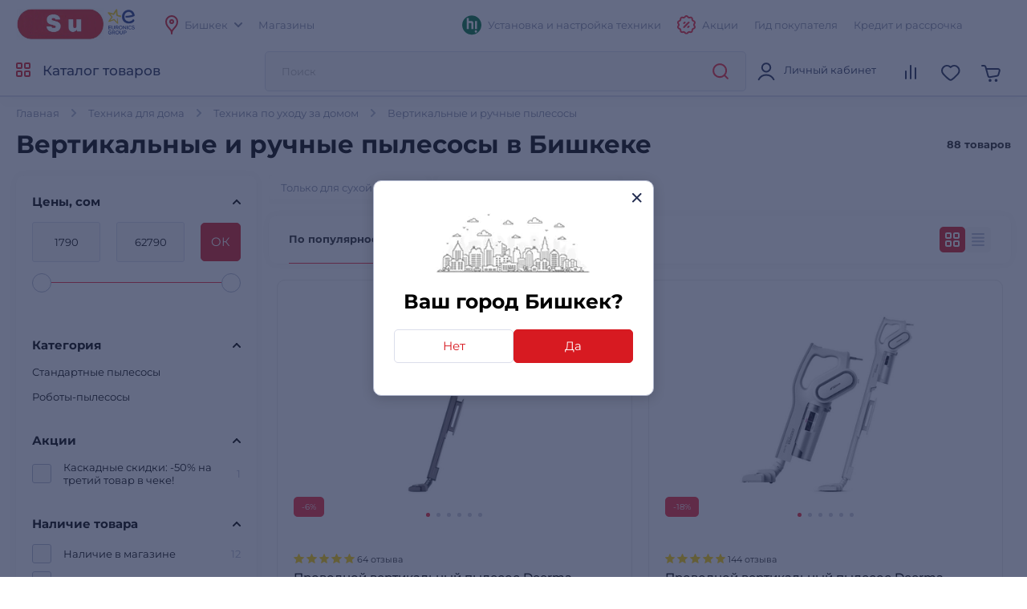

--- FILE ---
content_type: text/html; charset=utf-8
request_url: https://www.sulpak.kg/f/vertikalniye_piylesosiy
body_size: 32921
content:



<!DOCTYPE html>
<html lang="ru">
<head>
    <meta http-equiv="Content-Type" content="text/html; charset=utf-8">
    <meta name="viewport" content="width=device-width, initial-scale=1, maximum-scale=5">
    <meta name="format-detection" content="address=no">

    <meta name="google-site-verification" content="8DdPmaHCjZLSfMK0pKaMtLa6SIqtHHeWJCYYqUTkmGU" />
    <meta http-equiv="Cache-control" content="private,max-age=600">

    <link rel="preconnect" href="https://sale.sulpak.kz" />
    <link rel="preload" href="https://object.pscloud.io/cms/wwwroot/fonts/Montserrat-Light.woff2" as="font" type="font/woff2" crossorigin="anonymous"> <link rel="preload" href="https://object.pscloud.io/cms/wwwroot/fonts/Montserrat-Regular.woff2" as="font" type="font/woff2" crossorigin="anonymous">
    <link rel="preload" href="https://object.pscloud.io/cms/wwwroot/fonts/Montserrat-Medium.woff2" as="font" type="font/woff2" crossorigin="anonymous">
    <link rel="preload" href="https://object.pscloud.io/cms/wwwroot/fonts/Montserrat-Bold.woff2" as="font" type="font/woff2" crossorigin="anonymous">

    <link rel="preload" fetchpriority="high" as="style" type="text/css" onload="this.onload=null;this.rel='stylesheet';" href="/Content/css/output/cssForLayout.min.css?v=tozvbuSvyRg40tRJVvFgPROj67AaVYIcBGrpgyjbf2Y">
    <link fetchpriority="high" rel="preload" href="" as="image">

    <link rel="preload" href="/lib/swiper-bundle/swiper-bundle.min.js?v=tiTh43ir4AnvDeaaaYsKPnNK9H7829aBbV_Lj8ZMi_4" as="script">
    <link rel="preload" href="/Content/Scripts/output/jsForLayoutBase.min.js?v=EVxzWO_FKXKIz6VVK5oDGFqW0f6LRdAfYY7ba3kEa2c" as="script">

    <script type="text/javascript" src="/lib/swiper-bundle/swiper-bundle.min.js?v=tiTh43ir4AnvDeaaaYsKPnNK9H7829aBbV_Lj8ZMi_4"></script>
    <script type="text/javascript" src="/Content/Scripts/output/jsForLayoutBase.min.js?v=EVxzWO_FKXKIz6VVK5oDGFqW0f6LRdAfYY7ba3kEa2c"></script>

    <link rel="apple-touch-icon" sizes="180x180" href="https://object.pscloud.io/cms/wwwroot/img/apple-touch-icon.png">
    <link rel="icon" type="image/png" sizes="32x32" href="https://object.pscloud.io/cms/wwwroot/img/favicon-32x32.png">
    <link rel="icon" type="image/png" sizes="16x16" href="https://object.pscloud.io/cms/wwwroot/img/favicon-16x16.png">
    <link rel="manifest" href="https://cms.object.pscloud.io/wwwroot/img/manifest.json">
    <link rel="mask-icon" href="https://object.pscloud.io/cms/wwwroot/img/safari-pinned-tab.svg" color="#d9000d">
    <link rel="shortcut icon" href="https://object.pscloud.io/cms/wwwroot/img/favicon.ico">
    
            <link rel="preload" href="https://object.pscloud.io/cms/cms/Photo/img_0_4128_57_0_2_320.webp" as="image" type="image/webp" fetchpriority="high" />

    <meta name="apple-mobile-web-app-title" content="Sulpak">
    <meta name="application-name" content="Sulpak">
    <meta name="msapplication-TileColor" content="#ffffff">
    <meta name="msapplication-config" content="/Content/img/favicons/browserconfig_new_qwerme.xml">
    <meta name="theme-color" content="#ffffff">

    <script defer type="text/javascript" src="https://sale.sulpak.kz/output/evinent_sale_v2.min.js"></script>


            <link rel="canonical" href="https://www.sulpak.kg/f/vertikalniye_piylesosiy" />





<script type="application/ld&#x2B;json">
    {
        "@context" : "https://schema.org",
        "@type" : "BreadcrumbList",
        "itemListElement" : [
            {
                "@type" : "ListItem",
                "position" : 1,
                "item" : {
                    "@id" : "https://www.sulpak.kg/",
                    "name" : "Главная"
                }
            }

            ,
            {
                "@type" : "ListItem",
                "position" : 2,
                "item" : {
                    "@id" : "https://www.sulpak.kg/p/tehnika_dlya_doma",
                    "name" : "Техника для дома"
                }
            }
        
            ,
            {
                "@type" : "ListItem",
                "position" : 3,
                "item" : {
                    "@id" : "https://www.sulpak.kg/p/krupnaya_tehnika_dlya_doma",
                    "name" : "Техника по уходу за домом"
                }
            }
        
            ,
            {
                "@type" : "ListItem",
                "position" : 4,
                "item" : {
                    "@id" : "https://www.sulpak.kg/f/vertikalniye_piylesosiy",
                    "name" : "Вертикальные и ручные пылесосы"
                }
            }
                ]
    }
</script>

    <link href="/Content/css/output/cssForFilterPage.min.css?v=pcDd5okI6YYs8FEvCBvBdqDKlc1HhW-Afq7fekxdX8k" rel="stylesheet" />


    <meta property="og:locale" content = "ru_KG"/>
        <title>Вертикальные и ручные пылесосы в Бишкеке - Купить по выгодной цене в Бишкеке - интернет-магазин Sulpak</title>
        <meta name="description" content="SULPAK ➤ Вертикальные и ручные пылесосы в Бишкеке ☝ по выгодной цене ✅ Кредит и Рассрочка ✈️ Доставка в Бишкек и другие города ⭐ Официальная Гарантия">
        <link rel="publisher" href="https://plus.google.com/107770245954195796682" />
        <meta property="og:title" content="Вертикальные и ручные пылесосы в Бишкеке - Купить по выгодной цене в Бишкеке - интернет-магазин Sulpak" />
        <meta name="og:description" content="SULPAK ➤ Вертикальные и ручные пылесосы в Бишкеке ☝ по выгодной цене ✅ Кредит и Рассрочка ✈️ Доставка в Бишкек и другие города ⭐ Официальная Гарантия">
        <meta property="og:type" content="website" />
        <meta property="og:site_name" content="www.sulpak.kz" />
        <meta property="og:url" content="http://www.sulpak.kg/f/vertikalniye_piylesosiy" />
            <meta name="robots" content="index, follow" />



<script type="application/ld&#x2B;json">
    {
        "@context" : "http://schema.org",
        "@type" : "Organization",
        "name" : "Sulpak",
        "url" : "https://www.sulpak.kg",
        "logo" : "https://cms.object.pscloud.io/wwwroot/img/main-logo.svg",
        "email": "info@sulpak.kg",
        "sameAs" : [ "https://www.instagram.com/sulpak/",
        "https://vk.com/sulpakkz",
        "https://www.youtube.com/user/SulpakKZ",
        "https://www.facebook.com/Sulpakkz"],
        "potentialAction": {
            "@type": "SearchAction",
            "target": "https://www.sulpak.kg/Search?query={search_term_string}",
            "query-input": "required name=search_term_string"
        }
    }
</script>


<script type="application/ld&#x2B;json">
{
    "@context": "https://schema.org",
    "@type": "Product",
    "name": "Вертикальные и ручные пылесосы в Бишкеке",
    "image": "https://object.pscloud.io/cms/cms/Photo/img_0_4128_404_0_1_Itzy65.jpg",

        "aggregateRating": {
            "@type": "AggregateRating",
            "bestRating": "5",
            "reviewCount": "427",
            "ratingValue": "5"
        },
        
        "offers": {
            "@type": "AggregateOffer",
            "offerCount": "88",
            "lowPrice": "1790",
            "highPrice": "62790",
            "priceCurrency": "KGS",
            "offers": [
        
            {
                "@type": "Offer",
                "url": "https://www.sulpak.kg/g/piylesosiy_deerma_dx700s"
            },
            
            {
                "@type": "Offer",
                "url": "https://www.sulpak.kg/g/piylesosiy_dx700"
            },
            
            {
                "@type": "Offer",
                "url": "https://www.sulpak.kg/g/piylesosiy_arg_hdv_07"
            },
            
            {
                "@type": "Offer",
                "url": "https://www.sulpak.kg/g/vertikalniye_i_ruchniye_piylesosiy_arg_p9_turbo"
            },
            
            {
                "@type": "Offer",
                "url": "https://www.sulpak.kg/g/vertikalniye_i_ruchniye_piylesosiy_arg_lw_s2003_air"
            },
            
            {
                "@type": "Offer",
                "url": "https://www.sulpak.kg/g/piylesosiy_arg_hs_g22"
            },
            
            {
                "@type": "Offer",
                "url": "https://www.sulpak.kg/g/vertikalniye_i_ruchniye_piylesosiy_arg_1200_soft"
            },
            
            {
                "@type": "Offer",
                "url": "https://www.sulpak.kg/g/vertikalniyj_piylesos_tefal_xforce_flex_11_60_ty9890wo_24_777"
            },
            
            {
                "@type": "Offer",
                "url": "https://www.sulpak.kg/g/piylesosiy_tefal_ty99c0wo"
            },
            
            {
                "@type": "Offer",
                "url": "https://www.sulpak.kg/g/vertikalniyj_piylesos_tefal_ty6545"
            },
            
            {
                "@type": "Offer",
                "url": "https://www.sulpak.kg/g/vertikalniye-i-ruchniye-piylesosiy-tefal-ty9lc1wo"
            },
            
            {
                "@type": "Offer",
                "url": "https://www.sulpak.kg/g/besprovodnoj_piylesos_tefal_ty9472wo_24_685"
            },
            
            {
                "@type": "Offer",
                "url": "https://www.sulpak.kg/g/vertikalniye-i-ruchniye-piylesosiy-xiaomi-4128-416"
            },
            
            {
                "@type": "Offer",
                "url": "https://www.sulpak.kg/g/vertikalniye-i-ruchniye-piylesosiy-deerma-dx170"
            },
            
            {
                "@type": "Offer",
                "url": "https://www.sulpak.kg/g/vertikalniye-i-ruchniye-piylesosiy-tefal-ty1c15f1"
            },
            
            {
                "@type": "Offer",
                "url": "https://www.sulpak.kg/g/vertikalniye-i-ruchniye-piylesosiy-tefal-ty1r17f1"
            },
            
            {
                "@type": "Offer",
                "url": "https://www.sulpak.kg/g/vertikalniye-i-ruchniye-piylesosiy-candy-cvc600b-c"
            },
            
            {
                "@type": "Offer",
                "url": "https://www.sulpak.kg/g/vertikalniye-i-ruchniye-piylesosiy-dreame-r20-aqua"
            },
            
            {
                "@type": "Offer",
                "url": "https://www.sulpak.kg/g/vertikalniye-i-ruchniye-piylesosiy-xiaomi-4128-425"
            },
            
            {
                "@type": "Offer",
                "url": "https://www.sulpak.kg/g/vertikalniye-i-ruchniye-piylesosiy-dyson-v8-sv25-origin"
            },
            
            {
                "@type": "Offer",
                "url": "https://www.sulpak.kg/g/vertikalniye-i-ruchniye-piylesosiy-lg-a9lslim"
            },
            
            {
                "@type": "Offer",
                "url": "https://www.sulpak.kg/g/vertikalniye-i-ruchniye-piylesosiy-dreame-z30-aqua-cycle"
            }
            
            ]
        }
        }
</script>



                    <link rel="alternate" href="https://www.sulpak.kz/f/vertikalniye_piylesosiy" hreflang="ru-kz" />
                <link rel="alternate" href="https://www.sulpak.kg/f/vertikalniye_piylesosiy" hreflang="ru-RU-kg" />
                <link rel="alternate" href="https://www.sulpak.kg/kz/f/vertikalniye_piylesosiy" hreflang="kk-KZ-kg" />
<script type="text/javascript" defer>
    var ScarabQueue = ScarabQueue || [];
    (function(subdomain, id) {
        if (document.getElementById(id)) return;
        var js = document.createElement('script'); js.id = id;
        js.src = subdomain + '.scarabresearch.com/js/18BFF7B56B3EE782/scarab-v2.js';
        js.async = true;
        var fs = document.getElementsByTagName('script')[0];
        fs.parentNode.insertBefore(js, fs);
    })('https:' == document.location.protocol ? 'https://recommender' : 'http://cdn', 'scarab-js-api'); //подключаем наш JS API
</script><!-- Start RetailRocket Analytic-->

    <script defer type="text/javascript">
        var rrPartnerId = '58f730f25a65884bd09173b3';
        var rrApi = {};
        var rrApiOnReady = rrApiOnReady || [];
        rrApi.addToBasket = rrApi.order = rrApi.categoryView = rrApi.view = rrApi.recomMouseDown = rrApi.recomAddToCart = function () { };
        (function (d) {
            var apiJsId = 'rrApi-jssdk';
            var ref = d.getElementsByTagName('script')[0];
            var apiJs = d.createElement('script');

            if (d.getElementById(apiJsId)) {
                return;
            }

            apiJs.id = apiJsId;
            apiJs.defer = true;
            apiJs.async = true;
            apiJs.src = "//cdn.retailrocket.ru/content/javascript/tracking.js";
            ref.parentNode.appendChild(apiJs);
        }(document));
    </script>

<!-- End RetailRocket Analytic--><script>
    if ('serviceWorker' in navigator) {
        navigator.serviceWorker.register('/rr.wpsw.import.js')
    }
</script>
<script defer type="text/javascript" src="/rr.wpsw.empty.js"></script>
<!--Start Google Tag Manager -->

<script defer>(function(w,d,s,l,i){w[l]=w[l]||[];w[l].push({'gtm.start':

        new Date().getTime(),event:'gtm.js'});var f=d.getElementsByTagName(s)[0],

        j=d.createElement(s),dl=l!='dataLayer'?'&l='+l:'';j.defer=true;j.src=

        'https://www.googletagmanager.com/gtm.js?id='+i+dl;f.parentNode.appendChild(j);

    })(window,document,'script','dataLayer','GTM-PNQPDDC');
</script>


<!-- End Tag Manager --><script defer type="text/javascript">
    !function (w, d, t) {
        w.TiktokAnalyticsObject = t; var ttq = w[t] = w[t] || []; 
        ttq.methods = ["page", "track", "identify", "instances", "debug", "on", "off", "once", "ready", "alias", "group", "enableCookie", "disableCookie"], ttq.setAndDefer = function (t, e) { t[e] = function () { t.push([e].concat(Array.prototype.slice.call(arguments, 0))) } }; 
        for (var i = 0; i < ttq.methods.length; i++)ttq.setAndDefer(ttq, ttq.methods[i]); 
        ttq.instance = function (t) { for (var e = ttq._i[t] || [], n = 0; n < ttq.methods.length; n++)ttq.setAndDefer(e, ttq.methods[n]); return e }, 
        ttq.load = function (e, n) { var i = "https://analytics.tiktok.com/i18n/pixel/events.js"; ttq._i = ttq._i || {}, ttq._i[e] = [], ttq._i[e]._u = i, ttq._t = ttq._t || {}, ttq._t[e] = +new Date, ttq._o = ttq._o || {}, ttq._o[e] = n || {}; 
        var o = document.createElement("script"); o.type = "text/javascript", o.async = !0, o.src = i + "?sdkid=" + e + "&lib=" + t; 
        var a = document.getElementsByTagName("script")[0]; a.parentNode.insertBefore(o, a) };
        ttq.load("CBBT6URC77U9CRRSG0Q0"); 
        ttq.page()
    }(window, document, 'ttq');
</script>
	<meta name="theme-color" content="#d71a21" />
	<link rel="manifest" href="/manifest.webmanifest" />
</head>
<body data-locale="kg" data-culture="ru-RU" data-is-crawler="False" data-currency-code="KGS">
    




<div class="popup__wrapper popup-js" id="popup_city_default">
	<div class="popup__wrapper-1">
		<div class="popup__wrapper-2">
			<div class="popup__wrapper-3">
				<div class="popup__content popup__content-city">
					<a href="#" class="popup__close link__svg-4 popup__close-js" aria-label="close">
						<svg width="12" height="12"><use xlink:href="/Content/img/icons-2024-12-26.svg#close_popup"></use></svg>
					</a>
					<div class="popup__content-city-image">


<picture>

        <source type="image/webp" srcset="https://cms.object.pscloud.io/wwwroot/img/city.webp" />

    <img class="image-size-cls popup__city-image-size"
    width=200 height=75
    data-src="https://cms.object.pscloud.io/wwwroot/img/city.webp"
         loading="eager"
         title=""
         alt=""
         fetchpriority="high"
    
    />
</picture>
					</div>
					<div class="popup__content-city-title title__medium">
						Ваш город
						Бишкек?
					</div>
					<div class="popup__content-city-buttons flex__block">
						<a href="#popup_city" class="btn btn__white-red btn__medium btn__block popup__link-js select_city popup-city-link">
							Нет
						</a>
						<a href="#" class="btn btn__red btn__medium btn__block popup__close-js select_city">
							Да
						</a>
					</div>
					<a href="#popup_city_default" class="popup__link-js" aria-label="default-city"></a>
				</div>
			</div>
		</div>
	</div>
	<div class="popup__shadow popup__close-js select_city"></div>
</div>


<!-- Start Dynamic Remarketing Conversion-->

<script type="text/javascript">
    var google_tag_params = {
        dynx_itemid: '',
        dynx_pagetype: 'other',
        dynx_totalvalue: ''
    };
</script>

<!-- End Dynamic Remarketing Conversion--><!-- Start RetailRocket FilterPage Analytic-->

<script defer type="text/javascript">
    (window["rrApiOnReady"] = window["rrApiOnReady"] || []).push(function () {
        try { rrApi.categoryView(4128); } catch (e) {} 
    });
</script>

<!-- End RetailRocket FilterPage Analytic-->

<!-- Start Google Tag Manager in Body -->

<noscript>
    <iframe title="Google Tag Manager" src="https://www.googletagmanager.com/ns.html?id=GTM-PNQPDDC" height="0" width="0" style="display:none;visibility:hidden"></iframe>
</noscript>


<!-- End Google Tag Manager in Body -->
    <div id="globalStickerResurce" hidden data-cart-url="/ShoppingCart">
        <input type="hidden" class="go-to-basket" value="Перейти в корзину" />
        <input type="hidden" class="buy-product-text" value="Купить" />
        <input type="hidden" class="buy-alternate-text" value="Заказать в мой город" />
    </div>

    <header id="header" class="">




<div class="header__inner">

		<div class="header__top">
			<div class="container">




<div class="header__top-inner flex__block">
    <div class="header__top-left flex__block">
        <a href="/" class="header__top-logo">
            <picture>
                <source type="image/webp" srcset="https://cms.object.pscloud.io/wwwroot/img/logo.webp">
                <source type="image/gif" srcset="https://object.pscloud.io/cms/cms/Uploads/sulpak_colour_cool.gif">
                <img width="110"
                height="40"
                src="https://object.pscloud.io/cms/cms/Uploads/sulpak_colour_cool.gif"
                data-image="sulpak_colour_cool"
                alt="Интернет-магазин Sulpak"
                fetchpriority="high"
                loading="eager">
            </picture>
        </a>

        <a href="/Article/1474/_sulpak_stal_noviym_chlenom_evropejskoj_gruppiy_lidera_v_otrasli_biytovoj_elektroniki_euronics_international" class="header__top-logo" aria-label="Read more about euronics group">
            <svg width="46" height="42"><use xlink:href="/Content/img/icons-2024-12-26.svg#euronics"></use></svg>
        </a>

        <div class="header__top-left-menu">
            <nav class="header__menu">
                <ul class="flex__block">
                    <li>
                        <a href="#popup_city" class="popup__link-js popup-city-link">
                            <svg width="16" height="24" class="svg__red"><use xlink:href="/Content/img/icons-2024-12-26.svg#location"></use></svg>
                            <span>
                                Бишкек
                            </span>
                            <svg width="10" height="6" class="svg__grey"><use xlink:href="/Content/img/icons-2024-12-26.svg#arrow"></use></svg>
                        </a>
                    </li>
                    <li>
                        <a href="/Shops/34">
                            <span>
                                Магазины
                            </span>
                        </a>
                    </li>
                </ul>
            </nav>
        </div>
    </div>
    <div class="header__top-right flex__block">
        <div class="header__top-right-menu">
            <nav class="header__menu">
                <ul class="flex__block">

                        <li>
                            <a href="https://www.sulpak.kz/Article/21116/ustanovka_tehniki_hitechnic">
                                <svg width="24" height="25"><use xlink:href="/Content/img/icons-product-new-2024-11-07.svg#hitechnic-icon"></use></svg>
                                <span>Установка и настройка техники</span>
                            </a>
                        </li>
                    
                    <li class="header__top-mobile">
                        <a href="/Stocks"
                           data-event-type="click"
                           data-object="main_first_row"
                           data-event-name="main_stocks"
                           data-event-value=""
                           data-event-value-num=""
                           onmousedown="if (document.getElementById(&#x27;enable-ea&#x27;)) { try {  if($(this).attr(&#x27;to-basket&#x27;) === &#x27;true&#x27;) $(this).data(&#x27;eventName&#x27;, &#x27;go_to_checkout&#x27;); tryExecEvintentLib(function () { evinentLib.setClickEvent(this, document.getElementById(&#x27;enable-ea&#x27;).dataset.phone, null, mobileCheck() ? 2 : 1, evinentLib.getSessionStorageGuid(), function (error) { console.error(error); } ) }, 0, this); } catch (_) { } }">
                            <svg width="23" height="24" class="svg__red"><use xlink:href="/Content/img/icons-2024-12-26.svg#action"></use></svg>
                            <span>
                                Акции
                            </span>
                        </a>
                    </li>
                    <li>
                            <a href="/Article/9361/gid_pokupatelya"
                               data-event-type="click"
                               data-object="main_first_row"
                               data-event-name="main_gid"
                               data-event-value=""
                               data-event-value-num=""
                               onmousedown="if (document.getElementById(&#x27;enable-ea&#x27;)) { try {  if($(this).attr(&#x27;to-basket&#x27;) === &#x27;true&#x27;) $(this).data(&#x27;eventName&#x27;, &#x27;go_to_checkout&#x27;); tryExecEvintentLib(function () { evinentLib.setClickEvent(this, document.getElementById(&#x27;enable-ea&#x27;).dataset.phone, null, mobileCheck() ? 2 : 1, evinentLib.getSessionStorageGuid(), function (error) { console.error(error); } ) }, 0, this); } catch (_) { } }">
                                <span>
                                    Гид покупателя
                                </span>
                            </a>
                    </li>
                    <li>
                        <a href="/Article/6319/kak_oformit_tovar_v_kredit"
                           data-event-type="click"
                           data-object="main_first_row"
                           data-event-name="main_kir"
                           data-event-value="usloviya_kreditovaniya"
                           data-event-value-num="1138"
                           onmousedown="if (document.getElementById(&#x27;enable-ea&#x27;)) { try {  if($(this).attr(&#x27;to-basket&#x27;) === &#x27;true&#x27;) $(this).data(&#x27;eventName&#x27;, &#x27;go_to_checkout&#x27;); tryExecEvintentLib(function () { evinentLib.setClickEvent(this, document.getElementById(&#x27;enable-ea&#x27;).dataset.phone, null, mobileCheck() ? 2 : 1, evinentLib.getSessionStorageGuid(), function (error) { console.error(error); } ) }, 0, this); } catch (_) { } }">
                            <span>
                                Кредит и рассрочка
                            </span>
                        </a>
                    </li>
                </ul>
            </nav>
        </div>


    </div>
</div>			</div>
		</div>

	<div class="header__main">
		<div class="container">
			<div class="header__main-inner flex__block">

					<a href="#" aria-label="main-menu" class="header__main-menu-burger mobile__menu-show-js">
						<svg width="16" height="16"><use xlink:href="/Content/img/icons-2024-12-26.svg#burger"></use></svg>
						<svg width="12" height="12"><use xlink:href="/Content/img/icons-2024-12-26.svg#close_popup"></use></svg>
					</a>

				<a href="/" class="header__main-logo header__active-show ">
					<picture>
						<source type="image/webp" srcset="https://cms.object.pscloud.io/wwwroot/img/logo.webp">
						<source type="image/gif" srcset="https://object.pscloud.io/cms/cms/Uploads/sulpak_colour_cool.gif">
						<img width="110" 
						height="40" 
						src="https://object.pscloud.io/cms/cms/Uploads/sulpak_colour_cool.gif" 
						data-image="sulpak_colour_cool" 
						alt="Интернет-магазин Sulpak"
						fetchpriority="high">
					</picture>
				</a>
				<a href="#" class="header__main-logo">
					<svg width="46" height="42"><use xlink:href="/Content/img/icons-2024-12-26.svg#euronics"></use></svg>
				</a>

					<a href="#" class="header__main-catalog-link header__catalog-link-js"
					data-event-type="view"
					data-event-name="catalog"
					onmousedown="if (document.getElementById(&#x27;enable-ea&#x27;)) { try {  if($(this).attr(&#x27;to-basket&#x27;) === &#x27;true&#x27;) $(this).data(&#x27;eventName&#x27;, &#x27;go_to_checkout&#x27;); tryExecEvintentLib(function () { evinentLib.setClickEvent(this, document.getElementById(&#x27;enable-ea&#x27;).dataset.phone, null, mobileCheck() ? 2 : 1, evinentLib.getSessionStorageGuid(), function (error) { console.error(error); } ) }, 0, this); } catch (_) { } }">
						<span class="header__main-catalog-link">
							<svg width="18" height="18" class="svg__red-2"><use xlink:href="/Content/img/icons-2024-12-26.svg#catalog"></use></svg>
							<svg width="12" height="12"><use xlink:href="/Content/img/icons-2024-12-26.svg#close_popup"></use></svg>
						</span>
						<span>
							Каталог товаров
						</span>
					</a>




<div class="header__search-block transition__ease header__search-block-js evinent-search-container">
    <div class="header__search-shadow header__search-close-js"></div>
    <div class="header__search-inputs">
        <input id="evinent-search"
               class="form__input evinent-search-input"
               type="text"
               name="q"
               autocomplete="off"
               placeholder="Поиск"
               data-placeholder-mobile="Поиск"
               data-enable-voice="true"
               data-voice-lang="ru-RU"
               data-voice-text="Говорите"
               data-voice-close="Закрыть"
               data-base-url="/Search?query="
               data-show-history="true"
               data-empty-text1="К сожалению, по запросу"
               data-empty-text2="ничего не найдено"
               data-history-title="История поиска"
               data-suggestions-title="Результаты поиска"
               data-language-id="3"
               data-city-id="34"
               data-categories-title="Категории"
               data-currency="сом"
               data-show-all="Показать все результаты"
               data-products-title="Подходящие товары"
               data-popular-title="Популярные товары">

        <div class="evinent-search-buttons-group">
            <div data-event-type="click" 
                 data-object=""
                 data-event-name="main_search"
                 data-event-value=""
                 data-event-value-num=""
                 onmousedown="if (document.getElementById(&#x27;enable-ea&#x27;)) { try {  if($(this).attr(&#x27;to-basket&#x27;) === &#x27;true&#x27;) $(this).data(&#x27;eventName&#x27;, &#x27;go_to_checkout&#x27;); tryExecEvintentLib(function () { evinentLib.setClickEvent(this, document.getElementById(&#x27;enable-ea&#x27;).dataset.phone, null, mobileCheck() ? 2 : 1, evinentLib.getSessionStorageGuid(), function (error) { console.error(error); } ) }, 0, this); } catch (_) { } }">
                <button aria-label="search-button" class="header__search-button header__search-search evinent-search-button"><svg width="24" height="24" class="svg__red"><use xlink:href="/Content/img/icons-2024-12-26.svg#search"></use></svg></button>
            </div>
        </div>

        <a href="#" class="header__search-close-mobile link__svg-4 header__search-close-js"><svg width="11" height="11" class="svg__red"><use xlink:href="/Content/img/icons-2024-12-26.svg#close_popup"></use></svg></a>
    </div>
</div>
				<div class="header__main-tablet-menu header__active-show">
					<nav class="header__menu">
						<ul class="flex__block">
							<li>
								<a href="/Stocks">
									<svg width="23" height="24" class="svg__red"><use xlink:href="/Content/img/icons-2024-12-26.svg#action"></use></svg>
									<span>Акции</span>
								</a>
							</li>
						</ul>
					</nav>
				</div>
				<div class="header__main-menu">
					<nav class="header__main-menu-nav right-top-short">
						<ul class="flex__block right-top-basket">

								<li>
									<a href="#"
									class="header__main-user flex__block link__svg-4 tooltip-black-js go-to-login-page"
									title="Вход или регистрация"
									data-url="/CustomersAccount/Login?returnUrl=%2Ff%2Fvertikalniye_piylesosiy"
									data-id="login-tab">
										<svg width="24" height="24"><use xlink:href="/Content/img/icons-2024-12-26.svg#avatar"></use></svg>
										<div class="header__main-user-content">
											<div class="header__main-user-name">
												Личный кабинет
											</div>
											<div class="header__main-user-bonuses bonuses-count"
												 data-sticker="%COUNT% бонусов"
												 data-url=""
											     data-count="">
											</div>
										</div>


									</a>
								</li>
								<li>
									<a href="#"
								   class="link__svg-4 header__comparison-link header__main-menu-number-hidden"
								   id="comparison-link"
								   data-title="Список сравнения пуст"
								   data-url="">
										<svg width="24" height="24">
											<use xlink:href="/Content/img/icons-2024-12-26.svg#compare"></use>
										</svg>
										<span class="header__main-menu-number">
											<span id="compare-count">
											</span>
										</span>
									</a>
								</li>
								<li>





	<a href="#popup_favorites_auth" 
		class="link__svg-4 popup__link-js tooltip-black-js"
		title="Избранные товары">
		<svg width="24" height="24">
			<use xlink:href="/Content/img/icons-2024-12-26.svg#favorite"></use>
		</svg>
	</a>

								</li>
								
							<li>
								<a href="#" 
									class="link__svg-4 header__cart-link header__cart-link-js header-cart-btn"
									data-url="/ShoppingCartPreview/ShoppingCartPreviewQwerme">
									<svg width="24" height="24">
										<use xlink:href="/Content/img/icons-2024-12-26.svg#cart_icon"></use>
									</svg>
									<span class="header__main-menu-number">
										<span id="goods-count" class="empty">
											
										</span>
									</span>
								</a>
							</li>
						</ul>
					</nav>
					<div class="header__cart transition__ease header__cart-js"
						id="preview_cart_container">						
					</div>

					<div class="header__comparison transition__ease header__comparison-js"
						id="preview_comparison_container">						
					</div>


					<div id="show-additional-goods-carousel-popup" data-url="/ShoppingCart/GetAdditionalGoodsPopup" data-controller="Filter"></div>
					<div id="show-cross-sale-popup" data-url="/ShoppingCartPopup/GetCrossSalePopup"></div>

				</div>
			</div>
		</div>





<div class="mobile__menu-block mobile__menu-js mobile__ios-menu" id="mobile__menu">
	<div class="mobile__menu-content flex__block">
		<div class="mobile__menu-inner scroll__small">
			<div class="mobile__menu-list">
				<nav>
					<ul>
						<li>
							<a href="#" class="mobile__menu-close-js header__catalog-link-js">
								<div class="mobile__menu-list-icon"><svg width="18" height="18" class="svg__red"><use xlink:href="/Content/img/icons-2024-12-26.svg#catalog"></use></svg></div>
								<div class="mobile__menu-list-text">
									Каталог
								</div>
							</a>
						</li>

							<li>
								<a href="https://www.sulpak.kz/Article/21116/ustanovka_tehniki_hitechnic">
									<div class="mobile__menu-list-icon"><svg width="24" height="25"><use xlink:href="/Content/img/icons-product-new-2024-11-07.svg#hitechnic-icon"></use></svg></div>
									<div class="mobile__menu-list-text">
										Установка и настройка техники
									</div>
								</a>
							</li>

							<li>
								<a href="/Discounted">
									<div class="mobile__menu-list-icon"><svg width="21.5" height="21.5"><use xlink:href="/Content/img/icons-2024-12-26.svg#coins"></use></svg></div>
									<div class="mobile__menu-list-text">
										Уцененные товары
									</div>
								</a>
							</li>
						
						<li>
							<a href="/sale/1">
								<div class="mobile__menu-list-icon"><svg width="24.25" height="24.25"><use xlink:href="/Content/img/icons-2024-12-26.svg#label"></use></svg></div>
								<div class="mobile__menu-list-text">
									Распродажа
								</div>
							</a>
						</li>
						<li>
							<a href="/Article/225/dostavka_i_oplata">
								<div class="mobile__menu-list-icon"><svg width="25" height="25"><use xlink:href="/Content/img/icons-2024-12-26.svg#car_delivery"></use></svg></div>
								<div class="mobile__menu-list-text">
									Оплата и доставка
								</div>
							</a>
						</li>
						<li>
							<a href="/Article/200/garantiya_i_vozvrat">
								<div class="mobile__menu-list-icon"><svg width="19.31" height="23.075"><use xlink:href="/Content/img/icons-2024-12-26.svg#shield"></use></svg></div>
								<div class="mobile__menu-list-text">
									Условия возврата и гарантии
								</div>
							</a>
						</li>
						<li>
							<a href="/Article/11808/gid_pokupatelya"
							   data-event-type="click"
							   data-object="main_first_row"
							   data-event-name="main_gid"
							   data-event-value="gid_pokupatelya"
							   data-event-value-num="11808"
							   onmousedown="if (document.getElementById(&#x27;enable-ea&#x27;)) { try {  if($(this).attr(&#x27;to-basket&#x27;) === &#x27;true&#x27;) $(this).data(&#x27;eventName&#x27;, &#x27;go_to_checkout&#x27;); tryExecEvintentLib(function () { evinentLib.setClickEvent(this, document.getElementById(&#x27;enable-ea&#x27;).dataset.phone, null, mobileCheck() ? 2 : 1, evinentLib.getSessionStorageGuid(), function (error) { console.error(error); } ) }, 0, this); } catch (_) { } }">
								<div class="mobile__menu-list-icon"><svg width="20.334" height="23.5"><use xlink:href="/Content/img/icons-2024-12-26.svg#guide"></use></svg></div>
								<div class="mobile__menu-list-text">
									Гид покупателя
								</div>
							</a>
						</li>
						<li>
							<a href="/Article/1138/usloviya_kreditovaniya"
							   data-event-type="click"
							   data-object="main_first_row"
							   data-event-name="main_kir"
							   data-event-value="usloviya_kreditovaniya"
							   data-event-value-num="1138"
							   onmousedown="if (document.getElementById(&#x27;enable-ea&#x27;)) { try {  if($(this).attr(&#x27;to-basket&#x27;) === &#x27;true&#x27;) $(this).data(&#x27;eventName&#x27;, &#x27;go_to_checkout&#x27;); tryExecEvintentLib(function () { evinentLib.setClickEvent(this, document.getElementById(&#x27;enable-ea&#x27;).dataset.phone, null, mobileCheck() ? 2 : 1, evinentLib.getSessionStorageGuid(), function (error) { console.error(error); } ) }, 0, this); } catch (_) { } }">
								<div class="mobile__menu-list-icon"><svg width="21.958" height="21.957"><use xlink:href="/Content/img/icons-2024-12-26.svg#percent"></use></svg></div>
								<div class="mobile__menu-list-text">
									Кредит и рассрочка
								</div>
							</a>
						</li>
					</ul>
				</nav>
			</div>

			<div class="mobile__menu-list">
				<nav>
					<ul>
						<li>
							<a href="#popup_city" class="popup__link-js mobile__menu-close-js popup-city-link">
								<div class="mobile__menu-list-icon"><svg width="16" height="24"><use xlink:href="/Content/img/icons-2024-12-26.svg#location"></use></svg></div>
								<div class="mobile__menu-list-text"><span class="link__dashed">
									Бишкек
								</span></div>
							</a>
						</li>
						<li>
							<a href="/Shops/34">
								<div class="mobile__menu-list-icon"><svg width="24" height="24"><use xlink:href="/Content/img/icons-2024-12-26.svg#shop"></use></svg></div>
								<div class="mobile__menu-list-text">
									Адреса магазинов
								</div>
							</a>
						</li>
					</ul>
				</nav>
			</div>

			<div class="mobile__menu-list">
				<nav>
					<ul>
						<li>
							<a href="https://api.whatsapp.com/send?phone=77083757055">
								<div class="mobile__menu-list-icon"><svg width="24" height="24"><use xlink:href="/Content/img/icons-2024-12-26.svg#whatsapp"></use></svg></div>
								<div class="mobile__menu-list-text">
									Напишите нам в WhatsApp
								</div>
							</a>
						</li>
					</ul>
				</nav>
			</div>
		</div>

		<div class="mobile__menu-bottom">


			<div class="text-center">
				<a href="https://www.sulpak.kz/Article/1393/politika_konfidencialnosti_personalniyh_danniyh" target="_blank">
    Политика конфиденциальности
</a>
			</div>
		</div>
	</div>
	<div class="mobile__menu-shadow mobile__menu-close-js"></div>
</div>
		<div class="header__catalog scroll__small header__catalog-js with_header_banner">
			<div id="menu-parts-container"
				 class="header__catalog-inner flex__block with_header_banner"
				 data-mainMenuUrl="/Home/GetMainMenuView">

			</div>
		</div>
	</div>


	<div class="header__bottom">

	</div>
</div>





	<div id="mobile-app-link-banner">
		<div>
			<svg width="36" height="36">
				<use xlink:href="/Content/img/icons-2024-12-26.svg#small_logo"></use>
			</svg>
		</div>
		<div class="app-banner-text">
			<p class="logo">Sulpak</p>
			<p class="main-text">Устанавливайте приложение </p>
		</div>
		<div class="app-banner-btn-link">
			<a href="https://sulpak.page.link/nf9s" class="btn btn__blue btn-link btn__small">Открыть</a>
		</div>
	</div>

<div class="header__mobile">
	<nav class="header__mobile-menu">
		<ul class="flex__block">
			<li>
				<a href="/" class="link__svg-41">
					<div class="header__main-menu-icon">
						<svg width="22" height="21"><use xlink:href="/Content/img/icons-2024-12-26.svg#home"></use></svg>
					</div>
					<div class="header__mobile-menu-text">
						Главная
					</div>
				</a>
			</li>
			<li>
				<a href="#" class="link__svg-41 header__catalog-active-svg header__catalog-link-js">
					<div class="header__main-menu-icon">
						<svg width="18" height="18"><use xlink:href="/Content/img/icons-2024-12-26.svg#catalog"></use></svg>
					</div>
					<div class="header__mobile-menu-text">
						Каталог
					</div>
				</a>
			</li>
			<li>
				<a href="#" class="link__svg-41"
					id="comparison-link-mobile">
					<div class="header__main-menu-icon">
						<svg width="24" height="24"><use xlink:href="/Content/img/icons-2024-12-26.svg#compare"></use></svg>
					</div>
					<div class="header__mobile-menu-text">
						Сравнение
					</div>
					<span class="header__main-menu-number empty">
						<span id="compare-count-mobile">
						</span>
					</span>
				</a>
			</li>
			<li>
					<a href="#popup_favorites_auth" class="link__svg-41 popup__link-js">
						<div class="header__main-menu-icon">
							<svg width="24" height="24"><use xlink:href="/Content/img/icons-2024-12-26.svg#favorite"></use></svg>
						</div>
						<div class="header__mobile-menu-text">
							Избранное
						</div>
					</a>
			</li>
			<li>
				<a href="#" 
					class="link__svg-41 header__cabinet-menu-active-svg go-to-login-page"
					data-url="/CustomersAccount/Login?returnUrl=%2Ff%2Fvertikalniye_piylesosiy"
					data-id="login-tab">
					<div class="header__main-menu-icon">
						<svg width="24" height="24"><use xlink:href="/Content/img/icons-2024-12-26.svg#avatar"></use></svg>
					</div>
					<div class="header__mobile-menu-text">
						Личный кабинет
					</div>
				</a>
			</li>
			<li>
				<a href="/ShoppingCart" class="link__svg-41 header__cart-active-svg mobile_header__cart-link-js cart-is-empty">
					<div class="header__main-menu-icon">
						<svg width="24" height="24"><use xlink:href="/Content/img/icons-2024-12-26.svg#cart_icon"></use></svg>
					</div>
					<div class="header__mobile-menu-text">
						Корзина
					</div>
					<span class="header__main-menu-number">
						<span id="goods-count-mobile" class="empty">
						</span>
					</span>
				</a>
			</li>
		</ul>
	</nav>
</div>    </header>

    <main>
        









<div id="catalog-page" class="flex-page-container" data-city-id="34">

    <div class="container">



<div class="horisontal__noscroll">
    <div class="breadcrumbs">
        <ul>
            <li class="mobile-breadcrumb">
                <a href="/">Главная</a>
            </li>
                
                <li class="mobile-breadcrumb">
                    <i class="chevron-right"></i>
                    <a href="/p/tehnika_dlya_doma">Техника для дома</a>
                </li>
                
                <li class="mobile-breadcrumb">
                    <i class="chevron-right"></i>
                    <a href="/p/krupnaya_tehnika_dlya_doma">Техника по уходу за домом</a>
                </li>




                <li class="mobile-breadcrumb">
                    <i class="chevron-right"></i>
                    <a href="/f/vertikalniye_piylesosiy">Вертикальные и ручные пылесосы</a>
                </li>





        </ul>
    </div>
</div>


<script type="text/javascript">
    $document.ready(function () {
        if (document.getElementById('enable-ea')) {
            let target = document.getElementById('enable-ea');
            let customerData = document.getElementById('enable-ea').dataset.phone;
            let categoryTitle = 'Вертикальные и ручные пылесосы в Бишкеке';

            if (target) {
                target.dataset.eventType = "view";
                target.dataset.eventName = "cat_main";
                target.dataset.eventValue = categoryTitle;
                let sessionGuid = evinentLib.getSessionStorageGuid();

                tryExecEvintentLib(function (target) {
                    try {
                        let sessionGuid = evinentLib.getSessionStorageGuid();

                        evinentLib.setClickEvent(
                            target,
                            customerData ? customerData : '',
                            '',
                            mobileCheck() ? 2 : 1,
                            sessionGuid,
                            function (error) { console.error(error); }
                        );
                    } catch (error) {
                        console.error(error);
                    }

                }, 0, this);
            }
        }
    });

    function tryExecEvintentLib(libFunc, attempt = 0, target = null) {
        if (window.evinentLib === undefined && attempt < 5) {
            window.setTimeout(tryExecEvintentLib, 200, libFunc, ++attempt, target);
        }
        else {
            libFunc(target);
        }
    }
</script>
        <div class="title__block title__block-tablet flex__block">
            <h1 id="page-title" class="title__large" data-url="/Filter/GetPageTitle" data-classId="4128">Вертикальные и ручные пылесосы в Бишкеке</h1>
            <div class="title__block-info">
                <span id="filteredGoodsCountTitle"></span>
                <span id="totalGoodsCountTitle">88 товаров</span>
            </div>
        </div>

        <div class="catalog__page">
                <div class="catalog__page-filters" 
                     data-classId="4128"
                     data-event-type="click"
                     data-object="cat_top"
                     data-event-name="filter_cat"
                     onmousedown="if (document.getElementById(&#x27;enable-ea&#x27;)) { try {  if($(this).attr(&#x27;to-basket&#x27;) === &#x27;true&#x27;) $(this).data(&#x27;eventName&#x27;, &#x27;go_to_checkout&#x27;); tryExecEvintentLib(function () { evinentLib.setClickEvent(this, document.getElementById(&#x27;enable-ea&#x27;).dataset.phone, null, mobileCheck() ? 2 : 1, evinentLib.getSessionStorageGuid(), function (error) { console.error(error); } ) }, 0, this); } catch (_) { } }">





<div class="filters__menu-block filters__menu-js" id="filters__menu" data-price="1-2147483647" data-tokens="" data-stocks="" data-tags="">
    <div class="filters__menu-inner">
        <div class="filters__menu-narrow">
            <div class="filters__menu-title">Фильтры</div>
            <div class="filters__menu-content scroll__small">
                <div class="filters__menu-content-inner">
                    <form action="" method="GET" id="filters__form">



                        <div class="filters__container"
                        
                        
                        
                        
                        data-property-ids=85451-85452-85515-85477-85456-85458-85478-85475-85454-85489-85498-85479-86039-85460
                        >
                                <div class="chatbot-container">
                                </div>
                                <div class="filters__items">
                                        <div class="filters__item-block filters__item-block-js  active" data-type="price">
                                            <div class="filters__item-title filters__item-js">
                                                <div class="filters__item-title-text">Цены,&nbsp;сом</div>
                                                <div class="filters__item-title-arrow"><svg width="10" height="6"><use xlink:href="/Content/img/icons-2024-12-26.svg#arrow"></use></svg></div>
                                            </div>

                                            <div class="filters__item-content filters__item-content-js">
                                                <div class="filters__range">
                                                    <div class="filters__range-inputs flex__block">
                                                        <div class="filters__range-input">
                                                            <input type="number" class="form__input" id="filters_price_min" value="1790" min="1790" max="62790">
                                                        </div>
                                                        <div class="filters__range-input">
                                                            <input type="number" class="form__input" id="filters_price_max" value="62790" min="1790" max="62790">
                                                        </div>
                                                        <div class="filters__range-submit">
                                                            <button id="apply-price-range"
                                                                    class="btn btn__red"
                                                                    data-isrobot="False"
                                                                    data-minprice="1790"
                                                                    data-maxprice="62790"
                                                                    data-virtualurl-pattern="/f/vertikalniye_piylesosiy/bishkek/~/~/~/_Pmin-_Pmax"
                                                                    data-goodsurl-pattern="/filteredgoods/vertikalniye_piylesosiy/bishkek/~/~/~/PopularityDesc/default/_Pmin-_Pmax"
                                                                    data-filtersurl-pattern="/filterprops/vertikalniye_piylesosiy/bishkek/~/~/~/PopularityDesc/default/_Pmin-_Pmax"
                                                                    data-filtersurl=""
                                                                    data-virtualurl=""
                                                                    data-goodsurl="">
                                                                OК
                                                            </button>
                                                        </div>
                                                    </div>
                                                    <div class="filters__range-slider ui-slider ui-corner-all ui-slider-horizontal ui-widget ui-widget-content ui-draggable ui-draggable-handle" id="filters_price">
                                                        <span tabindex="0" class="ui-slider-handle ui-corner-all ui-state-default" style="left: 0%;"></span>
                                                        <span tabindex="0" class="ui-slider-handle ui-corner-all ui-state-default" style="left: 100%;"></span>
                                                    </div>
                                                </div>
                                            </div>
                                        </div>

                                        <div class="filters__item-block filters__item-block-js active" data-type="link">
                                            <div class="filters__item-title filters__item-js">
                                                <div class="filters__item-title-text">Категория</div>
                                                <div class="filters__item-title-arrow"><svg width="10" height="6"><use xlink:href="/Content/img/icons-2024-12-26.svg#arrow"></use></svg></div>
                                            </div>

                                            <div class="filters__item-content filters__item-content-js">
                                                <div class="filters__checkboxes filters__item-checkboxes-js">




<div class="filters__checkboxes filters__item-checkboxes-js">

            <a class="category-hand-link" href="/f/piylesosiy">
                Стандартные пылесосы
            </a>
            <a class="category-hand-link" href="/f/robotiy_piylesosiy">
                Роботы-пылесосы
            </a>

</div>                                                </div>
                                            </div>
                                        </div>

                                        <div class="filters__item-block filters__item-block-js  active" data-type="stock">
                                            <div class="filters__item-title filters__item-js">
                                                <div class="filters__item-title-text">Акции</div>
                                                <div class="filters__item-title-arrow"><svg width="10" height="6"><use xlink:href="/Content/img/icons-2024-12-26.svg#arrow"></use></svg></div>
                                            </div>

                                            <div class="filters__item-content filters__item-content-js">



<div class="filters__checkboxes filters__item-checkboxes-js">

            <div class="filters__checkbox">
                <label>
                    <div class="filters__checkbox-inner flex__block">
                        <div class="filters__checkbox-inner-checkbox">
                            <input type="checkbox" class="form__checkbox-2" value="stock_8352" 
                            data-stock="8352"
                            data-virtualurl="/f/vertikalniye_piylesosiy/bishkek/~/~/8352"
                            data-filtersurl="/filterprops/vertikalniye_piylesosiy/bishkek/~/~/8352"
                            data-goodsurl="/filteredgoods/vertikalniye_piylesosiy/bishkek/~/~/8352"><span></span>
                        </div>
                        <div class="filters__checkbox-inner-text">Каскадные скидки: -50% на третий товар в чеке!</div>
                        <div class="filters__checkbox-inner-total">1</div>
                    </div>
                </label>
            </div>

</div>

                                            </div>
                                        </div>


                                        <div class="filters__item-block filters__item-block-js  active" data-type="availability">
                                            <div class="filters__item-title filters__item-js">
                                                <div class="filters__item-title-text">Наличие товара</div>
                                                <div class="filters__item-title-arrow"><svg width="10" height="6"><use xlink:href="/Content/img/icons-2024-12-26.svg#arrow"></use></svg></div>
                                            </div>

                                            <div class="filters__item-content filters__item-content-js">



<div class="filters__checkboxes filters__item-checkboxes-js">

            <div class="filters__checkbox">
                <label>
                    <div class="filters__checkbox-inner flex__block">
                        <div class="filters__checkbox-inner-checkbox">
                            <input type="checkbox" class="form__checkbox-2" value="availability_0" 
                            data-stock="0"
                            data-virtualurl="/f/vertikalniye_piylesosiy?selectedAvailabilitiesTokens=Availability"
                            data-filtersurl="/filterprops/vertikalniye_piylesosiy/bishkek?selectedAvailabilitiesTokens=Availability"
                            data-goodsurl="/filteredgoods/vertikalniye_piylesosiy/bishkek?selectedAvailabilitiesTokens=Availability"><span></span>
                        </div>
                        <div class="filters__checkbox-inner-text">Наличие в магазине</div>
                        <div class="filters__checkbox-inner-total">12</div>
                    </div>
                </label>
            </div>
            <div class="filters__checkbox">
                <label>
                    <div class="filters__checkbox-inner flex__block">
                        <div class="filters__checkbox-inner-checkbox">
                            <input type="checkbox" class="form__checkbox-2" value="availability_4" 
                            data-stock="4"
                            data-virtualurl="/f/vertikalniye_piylesosiy?selectedAvailabilitiesTokens=NotFromShowcase"
                            data-filtersurl="/filterprops/vertikalniye_piylesosiy/bishkek?selectedAvailabilitiesTokens=NotFromShowcase"
                            data-goodsurl="/filteredgoods/vertikalniye_piylesosiy/bishkek?selectedAvailabilitiesTokens=NotFromShowcase"><span></span>
                        </div>
                        <div class="filters__checkbox-inner-text">Не с витрины</div>
                        <div class="filters__checkbox-inner-total">4</div>
                    </div>
                </label>
            </div>

</div>
                                            </div>
                                        </div>

                                            <div class="filters__item-block filters__item-block-js active" data-type="property85451">
                                                <div class="filters__item-title filters__item-js">
                                                    <div class="filters__item-title-text"><a href="#" class="link__svg tooltip-js" title="" hidden><svg width="16" height="16"><use xlink:href="/Content/img/icons-2024-12-26.svg#info"></use></svg></a>Бренд </div>
                                                    <div class="filters__item-title-arrow"><svg width="10" height="6"><use xlink:href="/Content/img/icons-2024-12-26.svg#arrow"></use></svg></div>
                                                </div>

                                                <div class="filters__item-content filters__item-content-js ">

                                                    <div class="filters__checkboxes filters__item-checkboxes-js">


 


<div class="filters__checkboxes filters__item-checkboxes-js">

        <div class="filters__checkbox">
            <label>
                <div class="filters__checkbox-inner flex__block">
                    <div class="filters__checkbox-inner-checkbox">
                        <input type="checkbox" class="form__checkbox-2" value="filter_85451_2211" 
                         data-filterurl="85451_2211"
                         data-virtualurl="/f/vertikalniye_piylesosiy/bishkek/85451_2211"
                         data-goodsurl="/filteredgoods/vertikalniye_piylesosiy/bishkek/85451_2211"
                         data-filtersurl="/filterprops/vertikalniye_piylesosiy/bishkek/85451_2211"><span></span>
                    </div>
                    <div class="filters__checkbox-inner-text">ARG&nbsp</div>
                    <div class="filters__checkbox-inner-total">5</div>
                </div>
            </label>
        </div>
        <div class="filters__checkbox">
            <label>
                <div class="filters__checkbox-inner flex__block">
                    <div class="filters__checkbox-inner-checkbox">
                        <input type="checkbox" class="form__checkbox-2" value="filter_85451_92" 
                         data-filterurl="85451_92"
                         data-virtualurl="/f/vertikalniye_piylesosiy/bishkek/85451_92"
                         data-goodsurl="/filteredgoods/vertikalniye_piylesosiy/bishkek/85451_92"
                         data-filtersurl="/filterprops/vertikalniye_piylesosiy/bishkek/85451_92"><span></span>
                    </div>
                    <div class="filters__checkbox-inner-text">Tefal&nbsp</div>
                    <div class="filters__checkbox-inner-total">5</div>
                </div>
            </label>
        </div>
        <div class="filters__checkbox">
            <label>
                <div class="filters__checkbox-inner flex__block">
                    <div class="filters__checkbox-inner-checkbox">
                        <input type="checkbox" class="form__checkbox-2" value="filter_85451_5158" 
                         data-filterurl="85451_5158"
                         data-virtualurl="/f/vertikalniye_piylesosiy/bishkek/85451_5158"
                         data-goodsurl="/filteredgoods/vertikalniye_piylesosiy/bishkek/85451_5158"
                         data-filtersurl="/filterprops/vertikalniye_piylesosiy/bishkek/85451_5158"><span></span>
                    </div>
                    <div class="filters__checkbox-inner-text">Deerma&nbsp</div>
                    <div class="filters__checkbox-inner-total">2</div>
                </div>
            </label>
        </div>

</div>                                                    </div>
                                                </div>
                                            </div>
                                            <div class="filters__item-block filters__item-block-js active" data-type="property85452">
                                                <div class="filters__item-title filters__item-js">
                                                    <div class="filters__item-title-text"><a href="#" class="link__svg tooltip-js" title="" hidden><svg width="16" height="16"><use xlink:href="/Content/img/icons-2024-12-26.svg#info"></use></svg></a>Серия </div>
                                                    <div class="filters__item-title-arrow"><svg width="10" height="6"><use xlink:href="/Content/img/icons-2024-12-26.svg#arrow"></use></svg></div>
                                                </div>

                                                <div class="filters__item-content filters__item-content-js ">

                                                    <div class="filters__checkboxes filters__item-checkboxes-js">


 


<div class="filters__checkboxes filters__item-checkboxes-js">

        <div class="filters__checkbox">
            <label>
                <div class="filters__checkbox-inner flex__block">
                    <div class="filters__checkbox-inner-checkbox">
                        <input type="checkbox" class="form__checkbox-2" value="filter_85452_39" 
                         data-filterurl="85452_39"
                         data-virtualurl="/f/vertikalniye_piylesosiy/bishkek/85452_39"
                         data-goodsurl="/filteredgoods/vertikalniye_piylesosiy/bishkek/85452_39"
                         data-filtersurl="/filterprops/vertikalniye_piylesosiy/bishkek/85452_39"><span></span>
                    </div>
                    <div class="filters__checkbox-inner-text">Cordless stick cleaner&nbsp</div>
                    <div class="filters__checkbox-inner-total">1</div>
                </div>
            </label>
        </div>
        <div class="filters__checkbox">
            <label>
                <div class="filters__checkbox-inner flex__block">
                    <div class="filters__checkbox-inner-checkbox">
                        <input type="checkbox" class="form__checkbox-2" value="filter_85452_40" 
                         data-filterurl="85452_40"
                         data-virtualurl="/f/vertikalniye_piylesosiy/bishkek/85452_40"
                         data-goodsurl="/filteredgoods/vertikalniye_piylesosiy/bishkek/85452_40"
                         data-filtersurl="/filterprops/vertikalniye_piylesosiy/bishkek/85452_40"><span></span>
                    </div>
                    <div class="filters__checkbox-inner-text">X-Force&nbsp</div>
                    <div class="filters__checkbox-inner-total">1</div>
                </div>
            </label>
        </div>
        <div class="filters__checkbox">
            <label>
                <div class="filters__checkbox-inner flex__block">
                    <div class="filters__checkbox-inner-checkbox">
                        <input type="checkbox" class="form__checkbox-2" value="filter_85452_130" 
                         data-filterurl="85452_130"
                         data-virtualurl="/f/vertikalniye_piylesosiy/bishkek/85452_130"
                         data-goodsurl="/filteredgoods/vertikalniye_piylesosiy/bishkek/85452_130"
                         data-filtersurl="/filterprops/vertikalniye_piylesosiy/bishkek/85452_130"><span></span>
                    </div>
                    <div class="filters__checkbox-inner-text">X-Force Flex&nbsp</div>
                    <div class="filters__checkbox-inner-total">1</div>
                </div>
            </label>
        </div>

</div>                                                    </div>
                                                </div>
                                            </div>
                                            <div class="filters__item-block filters__item-block-js " data-type="property85515">
                                                <div class="filters__item-title filters__item-js">
                                                    <div class="filters__item-title-text"><a href="#" class="link__svg tooltip-js" title="" hidden><svg width="16" height="16"><use xlink:href="/Content/img/icons-2024-12-26.svg#info"></use></svg></a>Беспроводной </div>
                                                    <div class="filters__item-title-arrow"><svg width="10" height="6"><use xlink:href="/Content/img/icons-2024-12-26.svg#arrow"></use></svg></div>
                                                </div>

                                                <div class="filters__item-content filters__item-content-js ">

                                                    <div class="filters__checkboxes filters__item-checkboxes-js">


 


<div class="filters__checkboxes filters__item-checkboxes-js">

        <div class="filters__checkbox">
            <label>
                <div class="filters__checkbox-inner flex__block">
                    <div class="filters__checkbox-inner-checkbox">
                        <input type="checkbox" class="form__checkbox-2" value="filter_85515_6" 
                         data-filterurl="85515_6"
                         data-virtualurl="/f/vertikalniye_piylesosiy/bishkek/85515_6"
                         data-goodsurl="/filteredgoods/vertikalniye_piylesosiy/bishkek/85515_6"
                         data-filtersurl="/filterprops/vertikalniye_piylesosiy/bishkek/85515_6"><span></span>
                    </div>
                    <div class="filters__checkbox-inner-text">Да&nbsp</div>
                    <div class="filters__checkbox-inner-total">7</div>
                </div>
            </label>
        </div>
        <div class="filters__checkbox">
            <label>
                <div class="filters__checkbox-inner flex__block">
                    <div class="filters__checkbox-inner-checkbox">
                        <input type="checkbox" class="form__checkbox-2" value="filter_85515_194" 
                         data-filterurl="85515_194"
                         data-virtualurl="/f/vertikalniye_piylesosiy/bishkek/85515_194"
                         data-goodsurl="/filteredgoods/vertikalniye_piylesosiy/bishkek/85515_194"
                         data-filtersurl="/filterprops/vertikalniye_piylesosiy/bishkek/85515_194"><span></span>
                    </div>
                    <div class="filters__checkbox-inner-text">Нет&nbsp</div>
                    <div class="filters__checkbox-inner-total">5</div>
                </div>
            </label>
        </div>

</div>                                                    </div>
                                                </div>
                                            </div>
                                            <div class="filters__item-block filters__item-block-js " data-type="property85477">
                                                <div class="filters__item-title filters__item-js">
                                                    <div class="filters__item-title-text"><a href="#" class="link__svg tooltip-js" title="Потребляемая мощность в вертикальных пылесосах указывает на количество энергии, которое они используют во время работы. Обычно она находится в диапазоне от 20 до 100 ватт. Более высокая мощность позволяет пылесосу эффективнее убирать, но может сократить время автономной работы, так как быстрее разрядится аккумулятор. Выбор вертикального пылесоса с подходящей мощностью зависит от вашего типа полов, площади помещений и предпочтений по времени работы и энергоэффективности." ><svg width="16" height="16"><use xlink:href="/Content/img/icons-2024-12-26.svg#info"></use></svg></a>Потребляемая мощность </div>
                                                    <div class="filters__item-title-arrow"><svg width="10" height="6"><use xlink:href="/Content/img/icons-2024-12-26.svg#arrow"></use></svg></div>
                                                </div>

                                                <div class="filters__item-content filters__item-content-js ">

                                                    <div class="filters__checkboxes filters__item-checkboxes-js">


 


<div class="filters__checkboxes filters__item-checkboxes-js">

        <div class="filters__checkbox">
            <label>
                <div class="filters__checkbox-inner flex__block">
                    <div class="filters__checkbox-inner-checkbox">
                        <input type="checkbox" class="form__checkbox-2" value="filter_85477_5419" 
                         data-filterurl="85477_5419"
                         data-virtualurl="/f/vertikalniye_piylesosiy/bishkek/85477_5419"
                         data-goodsurl="/filteredgoods/vertikalniye_piylesosiy/bishkek/85477_5419"
                         data-filtersurl="/filterprops/vertikalniye_piylesosiy/bishkek/85477_5419"><span></span>
                    </div>
                    <div class="filters__checkbox-inner-text">0 - 100 Вт&nbsp</div>
                    <div class="filters__checkbox-inner-total">1</div>
                </div>
            </label>
        </div>
        <div class="filters__checkbox">
            <label>
                <div class="filters__checkbox-inner flex__block">
                    <div class="filters__checkbox-inner-checkbox">
                        <input type="checkbox" class="form__checkbox-2" value="filter_85477_5420" 
                         data-filterurl="85477_5420"
                         data-virtualurl="/f/vertikalniye_piylesosiy/bishkek/85477_5420"
                         data-goodsurl="/filteredgoods/vertikalniye_piylesosiy/bishkek/85477_5420"
                         data-filtersurl="/filterprops/vertikalniye_piylesosiy/bishkek/85477_5420"><span></span>
                    </div>
                    <div class="filters__checkbox-inner-text">101 - 250 Вт&nbsp</div>
                    <div class="filters__checkbox-inner-total">3</div>
                </div>
            </label>
        </div>
        <div class="filters__checkbox">
            <label>
                <div class="filters__checkbox-inner flex__block">
                    <div class="filters__checkbox-inner-checkbox">
                        <input type="checkbox" class="form__checkbox-2" value="filter_85477_5421" 
                         data-filterurl="85477_5421"
                         data-virtualurl="/f/vertikalniye_piylesosiy/bishkek/85477_5421"
                         data-goodsurl="/filteredgoods/vertikalniye_piylesosiy/bishkek/85477_5421"
                         data-filtersurl="/filterprops/vertikalniye_piylesosiy/bishkek/85477_5421"><span></span>
                    </div>
                    <div class="filters__checkbox-inner-text">251 - 450 Вт&nbsp</div>
                    <div class="filters__checkbox-inner-total">3</div>
                </div>
            </label>
        </div>
        <div class="filters__checkbox">
            <label>
                <div class="filters__checkbox-inner flex__block">
                    <div class="filters__checkbox-inner-checkbox">
                        <input type="checkbox" class="form__checkbox-2" value="filter_85477_5422" 
                         data-filterurl="85477_5422"
                         data-virtualurl="/f/vertikalniye_piylesosiy/bishkek/85477_5422"
                         data-goodsurl="/filteredgoods/vertikalniye_piylesosiy/bishkek/85477_5422"
                         data-filtersurl="/filterprops/vertikalniye_piylesosiy/bishkek/85477_5422"><span></span>
                    </div>
                    <div class="filters__checkbox-inner-text">451 - 600 Вт&nbsp</div>
                    <div class="filters__checkbox-inner-total">5</div>
                </div>
            </label>
        </div>

</div>                                                    </div>
                                                </div>
                                            </div>
                                            <div class="filters__item-block filters__item-block-js " data-type="property85456">
                                                <div class="filters__item-title filters__item-js">
                                                    <div class="filters__item-title-text"><a href="#" class="link__svg tooltip-js" title="В пылесосах мешкового типа используются сменные пылесборники из бумаги, ткани или синтетического материала, которые удерживают мусорные частицы внутри себя. Пылесосы с контейнером для мусора собирают мусорные частицы в специальный контейнер, который легко вынуть и очистить. Пылесосы с аквафильтром используют контейнер с водой. Пыль и другие загрязнения проходят через воду, задерживаются и оседают на дне контейнера с водой, обеспечивая более глубокую очистку воздуха в помещение." ><svg width="16" height="16"><use xlink:href="/Content/img/icons-2024-12-26.svg#info"></use></svg></a>Тип пылесборника </div>
                                                    <div class="filters__item-title-arrow"><svg width="10" height="6"><use xlink:href="/Content/img/icons-2024-12-26.svg#arrow"></use></svg></div>
                                                </div>

                                                <div class="filters__item-content filters__item-content-js ">

                                                    <div class="filters__checkboxes filters__item-checkboxes-js">


 


<div class="filters__checkboxes filters__item-checkboxes-js">

        <div class="filters__checkbox">
            <label>
                <div class="filters__checkbox-inner flex__block">
                    <div class="filters__checkbox-inner-checkbox">
                        <input type="checkbox" class="form__checkbox-2" value="filter_85456_1" 
                         data-filterurl="85456_1"
                         data-virtualurl="/f/vertikalniye_piylesosiy/bishkek/85456_1"
                         data-goodsurl="/filteredgoods/vertikalniye_piylesosiy/bishkek/85456_1"
                         data-filtersurl="/filterprops/vertikalniye_piylesosiy/bishkek/85456_1"><span></span>
                    </div>
                    <div class="filters__checkbox-inner-text">Контейнер&nbsp</div>
                    <div class="filters__checkbox-inner-total">7</div>
                </div>
            </label>
        </div>
        <div class="filters__checkbox">
            <label>
                <div class="filters__checkbox-inner flex__block">
                    <div class="filters__checkbox-inner-checkbox">
                        <input type="checkbox" class="form__checkbox-2" value="filter_85456_4" 
                         data-filterurl="85456_4"
                         data-virtualurl="/f/vertikalniye_piylesosiy/bishkek/85456_4"
                         data-goodsurl="/filteredgoods/vertikalniye_piylesosiy/bishkek/85456_4"
                         data-filtersurl="/filterprops/vertikalniye_piylesosiy/bishkek/85456_4"><span></span>
                    </div>
                    <div class="filters__checkbox-inner-text">Циклонный фильтр&nbsp</div>
                    <div class="filters__checkbox-inner-total">5</div>
                </div>
            </label>
        </div>

</div>                                                    </div>
                                                </div>
                                            </div>
                                            <div class="filters__item-block filters__item-block-js " data-type="property85458">
                                                <div class="filters__item-title filters__item-js">
                                                    <div class="filters__item-title-text"><a href="#" class="link__svg tooltip-js" title="Некоторые модели вертикальных пылесосов могут быть оснащены гибкой конструкцией трубки, что значительно повышает удобство и эффективность уборки. Эта технология позволяет легко маневрировать в труднодоступных местах, таких как под мебелью, вокруг углов и в узких пространствах." ><svg width="16" height="16"><use xlink:href="/Content/img/icons-2024-12-26.svg#info"></use></svg></a>Гибкий корпус в т.ч Flex </div>
                                                    <div class="filters__item-title-arrow"><svg width="10" height="6"><use xlink:href="/Content/img/icons-2024-12-26.svg#arrow"></use></svg></div>
                                                </div>

                                                <div class="filters__item-content filters__item-content-js ">

                                                    <div class="filters__checkboxes filters__item-checkboxes-js">


 


<div class="filters__checkboxes filters__item-checkboxes-js">

        <div class="filters__checkbox">
            <label>
                <div class="filters__checkbox-inner flex__block">
                    <div class="filters__checkbox-inner-checkbox">
                        <input type="checkbox" class="form__checkbox-2" value="filter_85458_6" 
                         data-filterurl="85458_6"
                         data-virtualurl="/f/vertikalniye_piylesosiy/bishkek/85458_6"
                         data-goodsurl="/filteredgoods/vertikalniye_piylesosiy/bishkek/85458_6"
                         data-filtersurl="/filterprops/vertikalniye_piylesosiy/bishkek/85458_6"><span></span>
                    </div>
                    <div class="filters__checkbox-inner-text">Да&nbsp</div>
                    <div class="filters__checkbox-inner-total">4</div>
                </div>
            </label>
        </div>
        <div class="filters__checkbox">
            <label>
                <div class="filters__checkbox-inner flex__block">
                    <div class="filters__checkbox-inner-checkbox">
                        <input type="checkbox" class="form__checkbox-2" value="filter_85458_194" 
                         data-filterurl="85458_194"
                         data-virtualurl="/f/vertikalniye_piylesosiy/bishkek/85458_194"
                         data-goodsurl="/filteredgoods/vertikalniye_piylesosiy/bishkek/85458_194"
                         data-filtersurl="/filterprops/vertikalniye_piylesosiy/bishkek/85458_194"><span></span>
                    </div>
                    <div class="filters__checkbox-inner-text">Нет&nbsp</div>
                    <div class="filters__checkbox-inner-total">8</div>
                </div>
            </label>
        </div>

</div>                                                    </div>
                                                </div>
                                            </div>
                                            <div class="filters__item-block filters__item-block-js " data-type="property85478">
                                                <div class="filters__item-title filters__item-js">
                                                    <div class="filters__item-title-text"><a href="#" class="link__svg tooltip-js" title="Вертикальные пылесосы часто оснащены несколькими режимами мощности, чтобы адаптироваться к разным задачам уборки. Основной режим подходит для обычной уборки твердых полов и ковров с низким ворсом. Турбо-режим предназначен для более сложных загрязнений, обеспечивая максимальную мощность всасывания. Эко-режим используется для экономии энергии и снижения шума. Некоторые модели имеют режим авто, который позволяет устройству самостоятельно адаптироваться под тип напольного покрытия." ><svg width="16" height="16"><use xlink:href="/Content/img/icons-2024-12-26.svg#info"></use></svg></a>Регулировка мощности </div>
                                                    <div class="filters__item-title-arrow"><svg width="10" height="6"><use xlink:href="/Content/img/icons-2024-12-26.svg#arrow"></use></svg></div>
                                                </div>

                                                <div class="filters__item-content filters__item-content-js ">

                                                    <div class="filters__checkboxes filters__item-checkboxes-js">


 


<div class="filters__checkboxes filters__item-checkboxes-js">

        <div class="filters__checkbox">
            <label>
                <div class="filters__checkbox-inner flex__block">
                    <div class="filters__checkbox-inner-checkbox">
                        <input type="checkbox" class="form__checkbox-2" value="filter_85478_1" 
                         data-filterurl="85478_1"
                         data-virtualurl="/f/vertikalniye_piylesosiy/bishkek/85478_1"
                         data-goodsurl="/filteredgoods/vertikalniye_piylesosiy/bishkek/85478_1"
                         data-filtersurl="/filterprops/vertikalniye_piylesosiy/bishkek/85478_1"><span></span>
                    </div>
                    <div class="filters__checkbox-inner-text">Без регулировки&nbsp</div>
                    <div class="filters__checkbox-inner-total">6</div>
                </div>
            </label>
        </div>
        <div class="filters__checkbox">
            <label>
                <div class="filters__checkbox-inner flex__block">
                    <div class="filters__checkbox-inner-checkbox">
                        <input type="checkbox" class="form__checkbox-2" value="filter_85478_3" 
                         data-filterurl="85478_3"
                         data-virtualurl="/f/vertikalniye_piylesosiy/bishkek/85478_3"
                         data-goodsurl="/filteredgoods/vertikalniye_piylesosiy/bishkek/85478_3"
                         data-filtersurl="/filterprops/vertikalniye_piylesosiy/bishkek/85478_3"><span></span>
                    </div>
                    <div class="filters__checkbox-inner-text">На ручке&nbsp</div>
                    <div class="filters__checkbox-inner-total">6</div>
                </div>
            </label>
        </div>

</div>                                                    </div>
                                                </div>
                                            </div>
                                            <div class="filters__item-block filters__item-block-js " data-type="property85475">
                                                <div class="filters__item-title filters__item-js">
                                                    <div class="filters__item-title-text"><a href="#" class="link__svg tooltip-js" title="В вертикальных пылесосах используются разные типы аккумуляторов, такие как литий-ионные (Li-ion) и никель-металл-гидридные (NiMH). Литий-ионные аккумуляторы популярны благодаря высокой энергоемкости и долгому сроку службы. Они позволяют пылесосам работать дольше на одном заряде и быстрее заряжаться. Никель-металл-гидридные аккумуляторы тоже надежны, но не такие мощные и долговечные." ><svg width="16" height="16"><use xlink:href="/Content/img/icons-2024-12-26.svg#info"></use></svg></a>Тип аккумулятора </div>
                                                    <div class="filters__item-title-arrow"><svg width="10" height="6"><use xlink:href="/Content/img/icons-2024-12-26.svg#arrow"></use></svg></div>
                                                </div>

                                                <div class="filters__item-content filters__item-content-js ">

                                                    <div class="filters__checkboxes filters__item-checkboxes-js">


 


<div class="filters__checkboxes filters__item-checkboxes-js">

        <div class="filters__checkbox">
            <label>
                <div class="filters__checkbox-inner flex__block">
                    <div class="filters__checkbox-inner-checkbox">
                        <input type="checkbox" class="form__checkbox-2" value="filter_85475_1" 
                         data-filterurl="85475_1"
                         data-virtualurl="/f/vertikalniye_piylesosiy/bishkek/85475_1"
                         data-goodsurl="/filteredgoods/vertikalniye_piylesosiy/bishkek/85475_1"
                         data-filtersurl="/filterprops/vertikalniye_piylesosiy/bishkek/85475_1"><span></span>
                    </div>
                    <div class="filters__checkbox-inner-text">Li-Ion (Литий-ионный)&nbsp</div>
                    <div class="filters__checkbox-inner-total">7</div>
                </div>
            </label>
        </div>
        <div class="filters__checkbox">
            <label>
                <div class="filters__checkbox-inner flex__block">
                    <div class="filters__checkbox-inner-checkbox">
                        <input type="checkbox" class="form__checkbox-2" value="filter_85475_3" 
                         data-filterurl="85475_3"
                         data-virtualurl="/f/vertikalniye_piylesosiy/bishkek/85475_3"
                         data-goodsurl="/filteredgoods/vertikalniye_piylesosiy/bishkek/85475_3"
                         data-filtersurl="/filterprops/vertikalniye_piylesosiy/bishkek/85475_3"><span></span>
                    </div>
                    <div class="filters__checkbox-inner-text">От сети&nbsp</div>
                    <div class="filters__checkbox-inner-total">5</div>
                </div>
            </label>
        </div>

</div>                                                    </div>
                                                </div>
                                            </div>
                                            <div class="filters__item-block filters__item-block-js " data-type="property85454">
                                                <div class="filters__item-title filters__item-js">
                                                    <div class="filters__item-title-text"><a href="#" class="link__svg tooltip-js" title="Тип уборки - В зависимости от модели, вертикальные пылесосы могут предлагать два типа уборки: сухую и влажную. Сухая уборка предназначена для ежедневного удаления пыли, грязи и мелких частиц с различных поверхностей, таких как ковры, твердые напольные покрытия и мебель. Влажная уборка обеспечивает влажное протирание твердых напольных поверхностей поверхностей. Этот режим особенно полезен для удаления трудновыводимых пятен и обеспечения более тщательной санитарной обработки помещений." ><svg width="16" height="16"><use xlink:href="/Content/img/icons-2024-12-26.svg#info"></use></svg></a>Тип уборки </div>
                                                    <div class="filters__item-title-arrow"><svg width="10" height="6"><use xlink:href="/Content/img/icons-2024-12-26.svg#arrow"></use></svg></div>
                                                </div>

                                                <div class="filters__item-content filters__item-content-js ">

                                                    <div class="filters__checkboxes filters__item-checkboxes-js">


 


<div class="filters__checkboxes filters__item-checkboxes-js">

        <div class="filters__checkbox">
            <label>
                <div class="filters__checkbox-inner flex__block">
                    <div class="filters__checkbox-inner-checkbox">
                        <input type="checkbox" class="form__checkbox-2" value="filter_85454_1" 
                         data-filterurl="85454_1"
                         data-virtualurl="/f/vertikalniye_piylesosiy/bishkek/85454_1"
                         data-goodsurl="/filteredgoods/vertikalniye_piylesosiy/bishkek/85454_1"
                         data-filtersurl="/filterprops/vertikalniye_piylesosiy/bishkek/85454_1"><span></span>
                    </div>
                    <div class="filters__checkbox-inner-text">Сухая&nbsp</div>
                    <div class="filters__checkbox-inner-total">9</div>
                </div>
            </label>
        </div>
        <div class="filters__checkbox">
            <label>
                <div class="filters__checkbox-inner flex__block">
                    <div class="filters__checkbox-inner-checkbox">
                        <input type="checkbox" class="form__checkbox-2" value="filter_85454_2" 
                         data-filterurl="85454_2"
                         data-virtualurl="/f/vertikalniye_piylesosiy/bishkek/85454_2"
                         data-goodsurl="/filteredgoods/vertikalniye_piylesosiy/bishkek/85454_2"
                         data-filtersurl="/filterprops/vertikalniye_piylesosiy/bishkek/85454_2"><span></span>
                    </div>
                    <div class="filters__checkbox-inner-text">Сухая и влажная&nbsp</div>
                    <div class="filters__checkbox-inner-total">3</div>
                </div>
            </label>
        </div>

</div>                                                    </div>
                                                </div>
                                            </div>
                                            <div class="filters__item-block filters__item-block-js " data-type="property85489">
                                                <div class="filters__item-title filters__item-js">
                                                    <div class="filters__item-title-text"><a href="#" class="link__svg tooltip-js" title="Турбощетка — это специальная насадка, оснащенная вращающимся валиком с щетинками, которая обеспечивает более эффективную уборку, особенно на ковровых покрытиях. Она приводится в действие потоком воздуха или мотором (моторизированная), что позволяет эффективно удалять грязь, шерсть домашних животных и волосы. Моторизированная турбощетка оснащена собственным электродвигателем. Благодаря этому вращающийся валик работает независимо, что значительно повышает эффективность уборки." ><svg width="16" height="16"><use xlink:href="/Content/img/icons-2024-12-26.svg#info"></use></svg></a>Турбощетка </div>
                                                    <div class="filters__item-title-arrow"><svg width="10" height="6"><use xlink:href="/Content/img/icons-2024-12-26.svg#arrow"></use></svg></div>
                                                </div>

                                                <div class="filters__item-content filters__item-content-js ">

                                                    <div class="filters__checkboxes filters__item-checkboxes-js">


 


<div class="filters__checkboxes filters__item-checkboxes-js">

        <div class="filters__checkbox">
            <label>
                <div class="filters__checkbox-inner flex__block">
                    <div class="filters__checkbox-inner-checkbox">
                        <input type="checkbox" class="form__checkbox-2" value="filter_85489_2" 
                         data-filterurl="85489_2"
                         data-virtualurl="/f/vertikalniye_piylesosiy/bishkek/85489_2"
                         data-goodsurl="/filteredgoods/vertikalniye_piylesosiy/bishkek/85489_2"
                         data-filtersurl="/filterprops/vertikalniye_piylesosiy/bishkek/85489_2"><span></span>
                    </div>
                    <div class="filters__checkbox-inner-text">Нет&nbsp</div>
                    <div class="filters__checkbox-inner-total">9</div>
                </div>
            </label>
        </div>
        <div class="filters__checkbox">
            <label>
                <div class="filters__checkbox-inner flex__block">
                    <div class="filters__checkbox-inner-checkbox">
                        <input type="checkbox" class="form__checkbox-2" value="filter_85489_1" 
                         data-filterurl="85489_1"
                         data-virtualurl="/f/vertikalniye_piylesosiy/bishkek/85489_1"
                         data-goodsurl="/filteredgoods/vertikalniye_piylesosiy/bishkek/85489_1"
                         data-filtersurl="/filterprops/vertikalniye_piylesosiy/bishkek/85489_1"><span></span>
                    </div>
                    <div class="filters__checkbox-inner-text">Да&nbsp</div>
                    <div class="filters__checkbox-inner-total">3</div>
                </div>
            </label>
        </div>

</div>                                                    </div>
                                                </div>
                                            </div>
                                            <div class="filters__item-block filters__item-block-js " data-type="property85498">
                                                <div class="filters__item-title filters__item-js">
                                                    <div class="filters__item-title-text"><a href="#" class="link__svg tooltip-js" title="" hidden><svg width="16" height="16"><use xlink:href="/Content/img/icons-2024-12-26.svg#info"></use></svg></a>Цвет </div>
                                                    <div class="filters__item-title-arrow"><svg width="10" height="6"><use xlink:href="/Content/img/icons-2024-12-26.svg#arrow"></use></svg></div>
                                                </div>

                                                <div class="filters__item-content filters__item-content-js ">

                                                    <div class="filters__checkboxes filters__item-checkboxes-js">


 


<div class="filters__checkboxes filters__item-checkboxes-js">

        <div class="filters__checkbox">
            <label>
                <div class="filters__checkbox-inner flex__block">
                    <div class="filters__checkbox-inner-checkbox">
                        <input type="checkbox" class="form__checkbox-2" value="filter_85498_1" 
                         data-filterurl="85498_1"
                         data-virtualurl="/f/vertikalniye_piylesosiy/bishkek/85498_1"
                         data-goodsurl="/filteredgoods/vertikalniye_piylesosiy/bishkek/85498_1"
                         data-filtersurl="/filterprops/vertikalniye_piylesosiy/bishkek/85498_1"><span></span>
                    </div>
                    <div class="filters__checkbox-inner-text">Белый&nbsp</div>
                    <div class="filters__checkbox-inner-total">2</div>
                </div>
            </label>
        </div>
        <div class="filters__checkbox">
            <label>
                <div class="filters__checkbox-inner flex__block">
                    <div class="filters__checkbox-inner-checkbox">
                        <input type="checkbox" class="form__checkbox-2" value="filter_85498_235" 
                         data-filterurl="85498_235"
                         data-virtualurl="/f/vertikalniye_piylesosiy/bishkek/85498_235"
                         data-goodsurl="/filteredgoods/vertikalniye_piylesosiy/bishkek/85498_235"
                         data-filtersurl="/filterprops/vertikalniye_piylesosiy/bishkek/85498_235"><span></span>
                    </div>
                    <div class="filters__checkbox-inner-text">Белый / Зеленый&nbsp</div>
                    <div class="filters__checkbox-inner-total">1</div>
                </div>
            </label>
        </div>
        <div class="filters__checkbox">
            <label>
                <div class="filters__checkbox-inner flex__block">
                    <div class="filters__checkbox-inner-checkbox">
                        <input type="checkbox" class="form__checkbox-2" value="filter_85498_266" 
                         data-filterurl="85498_266"
                         data-virtualurl="/f/vertikalniye_piylesosiy/bishkek/85498_266"
                         data-goodsurl="/filteredgoods/vertikalniye_piylesosiy/bishkek/85498_266"
                         data-filtersurl="/filterprops/vertikalniye_piylesosiy/bishkek/85498_266"><span></span>
                    </div>
                    <div class="filters__checkbox-inner-text">Серый / синий&nbsp</div>
                    <div class="filters__checkbox-inner-total">1</div>
                </div>
            </label>
        </div>
        <div class="filters__checkbox">
            <label>
                <div class="filters__checkbox-inner flex__block">
                    <div class="filters__checkbox-inner-checkbox">
                        <input type="checkbox" class="form__checkbox-2" value="filter_85498_197" 
                         data-filterurl="85498_197"
                         data-virtualurl="/f/vertikalniye_piylesosiy/bishkek/85498_197"
                         data-goodsurl="/filteredgoods/vertikalniye_piylesosiy/bishkek/85498_197"
                         data-filtersurl="/filterprops/vertikalniye_piylesosiy/bishkek/85498_197"><span></span>
                    </div>
                    <div class="filters__checkbox-inner-text">Синий / Черный&nbsp</div>
                    <div class="filters__checkbox-inner-total">1</div>
                </div>
            </label>
        </div>
        <div class="filters__checkbox">
            <label>
                <div class="filters__checkbox-inner flex__block">
                    <div class="filters__checkbox-inner-checkbox">
                        <input type="checkbox" class="form__checkbox-2" value="filter_85498_2" 
                         data-filterurl="85498_2"
                         data-virtualurl="/f/vertikalniye_piylesosiy/bishkek/85498_2"
                         data-goodsurl="/filteredgoods/vertikalniye_piylesosiy/bishkek/85498_2"
                         data-filtersurl="/filterprops/vertikalniye_piylesosiy/bishkek/85498_2"><span></span>
                    </div>
                    <div class="filters__checkbox-inner-text">Черный&nbsp</div>
                    <div class="filters__checkbox-inner-total">6</div>
                </div>
            </label>
        </div>
        <div class="filters__checkbox">
            <label>
                <div class="filters__checkbox-inner flex__block">
                    <div class="filters__checkbox-inner-checkbox">
                        <input type="checkbox" class="form__checkbox-2" value="filter_85498_192" 
                         data-filterurl="85498_192"
                         data-virtualurl="/f/vertikalniye_piylesosiy/bishkek/85498_192"
                         data-goodsurl="/filteredgoods/vertikalniye_piylesosiy/bishkek/85498_192"
                         data-filtersurl="/filterprops/vertikalniye_piylesosiy/bishkek/85498_192"><span></span>
                    </div>
                    <div class="filters__checkbox-inner-text">Черный / Золотой&nbsp</div>
                    <div class="filters__checkbox-inner-total">1</div>
                </div>
            </label>
        </div>

</div>                                                    </div>
                                                </div>
                                            </div>
                                            <div class="filters__item-block filters__item-block-js " data-type="property85479">
                                                <div class="filters__item-title filters__item-js">
                                                    <div class="filters__item-title-text"><a href="#" class="link__svg tooltip-js" title="Время работы пылесоса на одной подзарядке.на минимальном режиме мощности всасывания." ><svg width="16" height="16"><use xlink:href="/Content/img/icons-2024-12-26.svg#info"></use></svg></a>Время работы, мин </div>
                                                    <div class="filters__item-title-arrow"><svg width="10" height="6"><use xlink:href="/Content/img/icons-2024-12-26.svg#arrow"></use></svg></div>
                                                </div>

                                                <div class="filters__item-content filters__item-content-js ">

                                                    <div class="filters__checkboxes filters__item-checkboxes-js">


 


<div class="filters__checkboxes filters__item-checkboxes-js">

        <div class="filters__checkbox">
            <label>
                <div class="filters__checkbox-inner flex__block">
                    <div class="filters__checkbox-inner-checkbox">
                        <input type="checkbox" class="form__checkbox-2" value="filter_85479_0" 
                         data-filterurl="85479_0"
                         data-virtualurl="/f/vertikalniye_piylesosiy/bishkek/85479_0"
                         data-goodsurl="/filteredgoods/vertikalniye_piylesosiy/bishkek/85479_0"
                         data-filtersurl="/filterprops/vertikalniye_piylesosiy/bishkek/85479_0"><span></span>
                    </div>
                    <div class="filters__checkbox-inner-text">0&nbsp</div>
                    <div class="filters__checkbox-inner-total">5</div>
                </div>
            </label>
        </div>
        <div class="filters__checkbox">
            <label>
                <div class="filters__checkbox-inner flex__block">
                    <div class="filters__checkbox-inner-checkbox">
                        <input type="checkbox" class="form__checkbox-2" value="filter_85479_30" 
                         data-filterurl="85479_30"
                         data-virtualurl="/f/vertikalniye_piylesosiy/bishkek/85479_30"
                         data-goodsurl="/filteredgoods/vertikalniye_piylesosiy/bishkek/85479_30"
                         data-filtersurl="/filterprops/vertikalniye_piylesosiy/bishkek/85479_30"><span></span>
                    </div>
                    <div class="filters__checkbox-inner-text">30&nbsp</div>
                    <div class="filters__checkbox-inner-total">1</div>
                </div>
            </label>
        </div>
        <div class="filters__checkbox">
            <label>
                <div class="filters__checkbox-inner flex__block">
                    <div class="filters__checkbox-inner-checkbox">
                        <input type="checkbox" class="form__checkbox-2" value="filter_85479_34" 
                         data-filterurl="85479_34"
                         data-virtualurl="/f/vertikalniye_piylesosiy/bishkek/85479_34"
                         data-goodsurl="/filteredgoods/vertikalniye_piylesosiy/bishkek/85479_34"
                         data-filtersurl="/filterprops/vertikalniye_piylesosiy/bishkek/85479_34"><span></span>
                    </div>
                    <div class="filters__checkbox-inner-text">34&nbsp</div>
                    <div class="filters__checkbox-inner-total">1</div>
                </div>
            </label>
        </div>
        <div class="filters__checkbox">
            <label>
                <div class="filters__checkbox-inner flex__block">
                    <div class="filters__checkbox-inner-checkbox">
                        <input type="checkbox" class="form__checkbox-2" value="filter_85479_35" 
                         data-filterurl="85479_35"
                         data-virtualurl="/f/vertikalniye_piylesosiy/bishkek/85479_35"
                         data-goodsurl="/filteredgoods/vertikalniye_piylesosiy/bishkek/85479_35"
                         data-filtersurl="/filterprops/vertikalniye_piylesosiy/bishkek/85479_35"><span></span>
                    </div>
                    <div class="filters__checkbox-inner-text">35&nbsp</div>
                    <div class="filters__checkbox-inner-total">1</div>
                </div>
            </label>
        </div>
        <div class="filters__checkbox">
            <label>
                <div class="filters__checkbox-inner flex__block">
                    <div class="filters__checkbox-inner-checkbox">
                        <input type="checkbox" class="form__checkbox-2" value="filter_85479_45" 
                         data-filterurl="85479_45"
                         data-virtualurl="/f/vertikalniye_piylesosiy/bishkek/85479_45"
                         data-goodsurl="/filteredgoods/vertikalniye_piylesosiy/bishkek/85479_45"
                         data-filtersurl="/filterprops/vertikalniye_piylesosiy/bishkek/85479_45"><span></span>
                    </div>
                    <div class="filters__checkbox-inner-text">45&nbsp</div>
                    <div class="filters__checkbox-inner-total">2</div>
                </div>
            </label>
        </div>
        <div class="filters__checkbox">
            <label>
                <div class="filters__checkbox-inner flex__block">
                    <div class="filters__checkbox-inner-checkbox">
                        <input type="checkbox" class="form__checkbox-2" value="filter_85479_60" 
                         data-filterurl="85479_60"
                         data-virtualurl="/f/vertikalniye_piylesosiy/bishkek/85479_60"
                         data-goodsurl="/filteredgoods/vertikalniye_piylesosiy/bishkek/85479_60"
                         data-filtersurl="/filterprops/vertikalniye_piylesosiy/bishkek/85479_60"><span></span>
                    </div>
                    <div class="filters__checkbox-inner-text">60&nbsp</div>
                    <div class="filters__checkbox-inner-total">1</div>
                </div>
            </label>
        </div>
        <div class="filters__checkbox">
            <label>
                <div class="filters__checkbox-inner flex__block">
                    <div class="filters__checkbox-inner-checkbox">
                        <input type="checkbox" class="form__checkbox-2" value="filter_85479_70" 
                         data-filterurl="85479_70"
                         data-virtualurl="/f/vertikalniye_piylesosiy/bishkek/85479_70"
                         data-goodsurl="/filteredgoods/vertikalniye_piylesosiy/bishkek/85479_70"
                         data-filtersurl="/filterprops/vertikalniye_piylesosiy/bishkek/85479_70"><span></span>
                    </div>
                    <div class="filters__checkbox-inner-text">70&nbsp</div>
                    <div class="filters__checkbox-inner-total">1</div>
                </div>
            </label>
        </div>

</div>                                                    </div>
                                                </div>
                                            </div>
                                            <div class="filters__item-block filters__item-block-js " data-type="property86039">
                                                <div class="filters__item-title filters__item-js">
                                                    <div class="filters__item-title-text"><a href="#" class="link__svg tooltip-js" title="Максимальное время работы от аккумулятора вертикального пылесоса зависит от модели и емкости аккумулятора. В среднем, такие пылесосы могут работать от 20 до 60 минут на одном заряде. В режимах с максимальной мощностью всасывания время работы сокращается, обычно до 10-20 минут." ><svg width="16" height="16"><use xlink:href="/Content/img/icons-2024-12-26.svg#info"></use></svg></a>Максимальное время работы от аккумулятора </div>
                                                    <div class="filters__item-title-arrow"><svg width="10" height="6"><use xlink:href="/Content/img/icons-2024-12-26.svg#arrow"></use></svg></div>
                                                </div>

                                                <div class="filters__item-content filters__item-content-js ">

                                                    <div class="filters__checkboxes filters__item-checkboxes-js">


 


<div class="filters__checkboxes filters__item-checkboxes-js">

        <div class="filters__checkbox">
            <label>
                <div class="filters__checkbox-inner flex__block">
                    <div class="filters__checkbox-inner-checkbox">
                        <input type="checkbox" class="form__checkbox-2" value="filter_86039_5424" 
                         data-filterurl="86039_5424"
                         data-virtualurl="/f/vertikalniye_piylesosiy/bishkek/86039_5424"
                         data-goodsurl="/filteredgoods/vertikalniye_piylesosiy/bishkek/86039_5424"
                         data-filtersurl="/filterprops/vertikalniye_piylesosiy/bishkek/86039_5424"><span></span>
                    </div>
                    <div class="filters__checkbox-inner-text">0 - 40 мин&nbsp</div>
                    <div class="filters__checkbox-inner-total">3</div>
                </div>
            </label>
        </div>
        <div class="filters__checkbox">
            <label>
                <div class="filters__checkbox-inner flex__block">
                    <div class="filters__checkbox-inner-checkbox">
                        <input type="checkbox" class="form__checkbox-2" value="filter_86039_5425" 
                         data-filterurl="86039_5425"
                         data-virtualurl="/f/vertikalniye_piylesosiy/bishkek/86039_5425"
                         data-goodsurl="/filteredgoods/vertikalniye_piylesosiy/bishkek/86039_5425"
                         data-filtersurl="/filterprops/vertikalniye_piylesosiy/bishkek/86039_5425"><span></span>
                    </div>
                    <div class="filters__checkbox-inner-text">41 - 60 мин&nbsp</div>
                    <div class="filters__checkbox-inner-total">3</div>
                </div>
            </label>
        </div>
        <div class="filters__checkbox">
            <label>
                <div class="filters__checkbox-inner flex__block">
                    <div class="filters__checkbox-inner-checkbox">
                        <input type="checkbox" class="form__checkbox-2" value="filter_86039_5426" 
                         data-filterurl="86039_5426"
                         data-virtualurl="/f/vertikalniye_piylesosiy/bishkek/86039_5426"
                         data-goodsurl="/filteredgoods/vertikalniye_piylesosiy/bishkek/86039_5426"
                         data-filtersurl="/filterprops/vertikalniye_piylesosiy/bishkek/86039_5426"><span></span>
                    </div>
                    <div class="filters__checkbox-inner-text">60 мин и выше&nbsp</div>
                    <div class="filters__checkbox-inner-total">1</div>
                </div>
            </label>
        </div>

</div>                                                    </div>
                                                </div>
                                            </div>
                                            <div class="filters__item-block filters__item-block-js " data-type="property85460">
                                                <div class="filters__item-title filters__item-js">
                                                    <div class="filters__item-title-text"><a href="#" class="link__svg tooltip-js" title="Некоторые модели вертикальных пылесосов оснащены функцией вертикальной парковки. Эта функция позволяет оставлять пылесос в любом месте в вертикальном положении во время уборки, не опасаясь его падения. Это особенно удобно, когда нужно на время прекратить уборку, чтобы ответить на звонок, открыть дверь или выполнить другую задачу. Пылесос устойчиво стоит на месте, не требуя дополнительной опоры. После паузы можно легко продолжить уборку." ><svg width="16" height="16"><use xlink:href="/Content/img/icons-2024-12-26.svg#info"></use></svg></a>Положение парковки </div>
                                                    <div class="filters__item-title-arrow"><svg width="10" height="6"><use xlink:href="/Content/img/icons-2024-12-26.svg#arrow"></use></svg></div>
                                                </div>

                                                <div class="filters__item-content filters__item-content-js ">

                                                    <div class="filters__checkboxes filters__item-checkboxes-js">


 


<div class="filters__checkboxes filters__item-checkboxes-js">

        <div class="filters__checkbox">
            <label>
                <div class="filters__checkbox-inner flex__block">
                    <div class="filters__checkbox-inner-checkbox">
                        <input type="checkbox" class="form__checkbox-2" value="filter_85460_2" 
                         data-filterurl="85460_2"
                         data-virtualurl="/f/vertikalniye_piylesosiy/bishkek/85460_2"
                         data-goodsurl="/filteredgoods/vertikalniye_piylesosiy/bishkek/85460_2"
                         data-filtersurl="/filterprops/vertikalniye_piylesosiy/bishkek/85460_2"><span></span>
                    </div>
                    <div class="filters__checkbox-inner-text">Нет&nbsp</div>
                    <div class="filters__checkbox-inner-total">4</div>
                </div>
            </label>
        </div>
        <div class="filters__checkbox">
            <label>
                <div class="filters__checkbox-inner flex__block">
                    <div class="filters__checkbox-inner-checkbox">
                        <input type="checkbox" class="form__checkbox-2" value="filter_85460_1" 
                         data-filterurl="85460_1"
                         data-virtualurl="/f/vertikalniye_piylesosiy/bishkek/85460_1"
                         data-goodsurl="/filteredgoods/vertikalniye_piylesosiy/bishkek/85460_1"
                         data-filtersurl="/filterprops/vertikalniye_piylesosiy/bishkek/85460_1"><span></span>
                    </div>
                    <div class="filters__checkbox-inner-text">Да&nbsp</div>
                    <div class="filters__checkbox-inner-total">8</div>
                </div>
            </label>
        </div>

</div>                                                    </div>
                                                </div>
                                            </div>

                                        <div class="filters__item-block filters__item-block-js " data-type="availability">
                                            <div class="filters__item-title filters__item-js">
                                                <div class="filters__item-title-text">Рейтинг товара</div>
                                                <div class="filters__item-title-arrow"><svg width="10" height="6"><use xlink:href="/Content/img/icons-2024-12-26.svg#arrow"></use></svg></div>
                                            </div>

                                            <div class="filters__item-content filters__item-content-js">
                                                <div class="filters__checkboxes filters__item-checkboxes-js">


                                                            <div class="filters__checkbox">
                                                                <label>
                                                                    <div class="filters__checkbox-inner flex__block">
                                                                        <div class="filters__checkbox-inner-checkbox">
                                                                            <input type="checkbox" class="form__checkbox-2" value="1"
                                                                                   data-stock="5"
                                                                                   data-virtualurl="/f/vertikalniye_piylesosiy?selectedRatingToken=5"
                                                                                   data-filtersurl="/filterprops/vertikalniye_piylesosiy/bishkek?selectedRatingToken=5"
                                                                                   data-goodsurl="/filteredgoods/vertikalniye_piylesosiy/bishkek?selectedRatingToken=5"
                                                                                   ><span></span>
                                                                        </div>
                                                                        <div class="filters__checkbox-inner-text">

                                                                                <svg width="13" height="12"><use xlink:href="/Content/img/icons-2024-12-26.svg#star_active"></use></svg>
                                                                                <svg width="13" height="12"><use xlink:href="/Content/img/icons-2024-12-26.svg#star_active"></use></svg>
                                                                                <svg width="13" height="12"><use xlink:href="/Content/img/icons-2024-12-26.svg#star_active"></use></svg>
                                                                                <svg width="13" height="12"><use xlink:href="/Content/img/icons-2024-12-26.svg#star_active"></use></svg>
                                                                                <svg width="13" height="12"><use xlink:href="/Content/img/icons-2024-12-26.svg#star_active"></use></svg>

                                                                        </div>
                                                                        <div class="filters__checkbox-inner-total">10</div>
                                                                    </div>
                                                                </label>
                                                            </div>

                                                </div>
                                            </div>
                                        </div>

                                        <div class="filters__item-block">
                                            <div class="filters__item-title filters__item-js">
                                                <div class="filters__item-title-text">Общий рейтинг</div>
                                            </div>
                                            <div class="filters__item-content filters__item-content-js" style="display:block;">
                                                <div class="filters__item-content-text">

                                                        <svg width="13" height="12"><use xlink:href="/Content/img/icons-2024-12-26.svg#star_active"></use></svg>
                                                        <svg width="13" height="12"><use xlink:href="/Content/img/icons-2024-12-26.svg#star_active"></use></svg>
                                                        <svg width="13" height="12"><use xlink:href="/Content/img/icons-2024-12-26.svg#star_active"></use></svg>
                                                        <svg width="13" height="12"><use xlink:href="/Content/img/icons-2024-12-26.svg#star_active"></use></svg>
                                                        <svg width="13" height="12"><use xlink:href="/Content/img/icons-2024-12-26.svg#star_active"></use></svg>

                                                    &nbsp;
                                                    5
                                                    из
                                                    5
                                                    &nbsp;
                                                    427
                                                    &nbsp;
                                                    отзывов
                                                </div>
                                            </div>
                                        </div>
                                </div>
                        </div>
                    </form>
                </div>
            </div>
            <div class="filters__menu-submit">
                <a href="#" id="filters-submit" class="btn btn__red btn__medium btn__block filters__menu-close-js">Применить</a>
            </div>
        </div>
    </div>
</div>
                    <div class="filters__menu-shadow-block">
                        <div class="filters__menu-shadow filters__menu-close-js"></div>
                        <a href="#" class="popup__close link__svg-4 filters__menu-close-js">
                            <svg width="12" height="12"><use xlink:href="/Content/img/icons-2024-12-26.svg#close_popup"></use></svg>
                        </a>
                    </div>
                            

                    <div class="popup__wrapper popup-js" id="filters__sorting">
                        <div class="popup__wrapper-1">
                            <div class="popup__wrapper-2">
                                <div class="popup__wrapper-3">
                                    <div class="popup__content popup__content-middle popup__content-small">
                                        <div id="sorting-mobile" class="filters__sorting-mobile">



    <div>
        <label class="form__label-line">
            <input class="form__radio mobile-filters-sort" type="radio" name="sorting" value="1" checked data-virtualurl="/f/vertikalniye_piylesosiy" data-goodsurl="/Filter/LoadProducts?className=vertikalniye_piylesosiy&amp;selectedPropertiesTokens=~&amp;selectedActionsTokens=~&amp;sort=popularitydesc&amp;listing=default&amp;price=~" data-filtersurl="/filterprops/vertikalniye_piylesosiy"><span></span>
            <span class="form__input-text"
                  data-event-type="click"
                  data-object="cat_top"
                  data-event-name="sort_cat"
                  data-event-value="По популярности"
                  onmousedown="if (document.getElementById(&#x27;enable-ea&#x27;)) { try {  if($(this).attr(&#x27;to-basket&#x27;) === &#x27;true&#x27;) $(this).data(&#x27;eventName&#x27;, &#x27;go_to_checkout&#x27;); tryExecEvintentLib(function () { evinentLib.setClickEvent(this, document.getElementById(&#x27;enable-ea&#x27;).dataset.phone, null, mobileCheck() ? 2 : 1, evinentLib.getSessionStorageGuid(), function (error) { console.error(error); } ) }, 0, this); } catch (_) { } }">
                По популярности
            </span>
        </label>
    </div>
    <div>
        <label class="form__label-line">
            <input class="form__radio mobile-filters-sort" type="radio" name="sorting" value="1"  data-virtualurl="/f/vertikalniye_piylesosiy/~/~/~/~/~/noveltydesc" data-goodsurl="/Filter/LoadProducts?className=vertikalniye_piylesosiy&amp;selectedPropertiesTokens=~&amp;selectedActionsTokens=~&amp;sort=noveltydesc&amp;listing=default&amp;price=~" data-filtersurl="/filterprops/vertikalniye_piylesosiy/~/~/~/~/noveltydesc"><span></span>
            <span class="form__input-text"
                  data-event-type="click"
                  data-object="cat_top"
                  data-event-name="sort_cat"
                  data-event-value="По новизне"
                  onmousedown="if (document.getElementById(&#x27;enable-ea&#x27;)) { try {  if($(this).attr(&#x27;to-basket&#x27;) === &#x27;true&#x27;) $(this).data(&#x27;eventName&#x27;, &#x27;go_to_checkout&#x27;); tryExecEvintentLib(function () { evinentLib.setClickEvent(this, document.getElementById(&#x27;enable-ea&#x27;).dataset.phone, null, mobileCheck() ? 2 : 1, evinentLib.getSessionStorageGuid(), function (error) { console.error(error); } ) }, 0, this); } catch (_) { } }">
                По новизне
            </span>
        </label>
    </div>
    <div>
        <label class="form__label-line">
            <input class="form__radio mobile-filters-sort" type="radio" name="sorting" value="1"  data-virtualurl="/f/vertikalniye_piylesosiy/~/~/~/~/~/price" data-goodsurl="/Filter/LoadProducts?className=vertikalniye_piylesosiy&amp;selectedPropertiesTokens=~&amp;selectedActionsTokens=~&amp;sort=price&amp;listing=default&amp;price=~" data-filtersurl="/filterprops/vertikalniye_piylesosiy/~/~/~/~/price"><span></span>
            <span class="form__input-text"
                  data-event-type="click"
                  data-object="cat_top"
                  data-event-name="sort_cat"
                  data-event-value="Сначала дешевле"
                  onmousedown="if (document.getElementById(&#x27;enable-ea&#x27;)) { try {  if($(this).attr(&#x27;to-basket&#x27;) === &#x27;true&#x27;) $(this).data(&#x27;eventName&#x27;, &#x27;go_to_checkout&#x27;); tryExecEvintentLib(function () { evinentLib.setClickEvent(this, document.getElementById(&#x27;enable-ea&#x27;).dataset.phone, null, mobileCheck() ? 2 : 1, evinentLib.getSessionStorageGuid(), function (error) { console.error(error); } ) }, 0, this); } catch (_) { } }">
                Сначала дешевле
            </span>
        </label>
    </div>
    <div>
        <label class="form__label-line">
            <input class="form__radio mobile-filters-sort" type="radio" name="sorting" value="1"  data-virtualurl="/f/vertikalniye_piylesosiy/~/~/~/~/~/pricedesc" data-goodsurl="/Filter/LoadProducts?className=vertikalniye_piylesosiy&amp;selectedPropertiesTokens=~&amp;selectedActionsTokens=~&amp;sort=pricedesc&amp;listing=default&amp;price=~" data-filtersurl="/filterprops/vertikalniye_piylesosiy/~/~/~/~/pricedesc"><span></span>
            <span class="form__input-text"
                  data-event-type="click"
                  data-object="cat_top"
                  data-event-name="sort_cat"
                  data-event-value="Сначала дороже"
                  onmousedown="if (document.getElementById(&#x27;enable-ea&#x27;)) { try {  if($(this).attr(&#x27;to-basket&#x27;) === &#x27;true&#x27;) $(this).data(&#x27;eventName&#x27;, &#x27;go_to_checkout&#x27;); tryExecEvintentLib(function () { evinentLib.setClickEvent(this, document.getElementById(&#x27;enable-ea&#x27;).dataset.phone, null, mobileCheck() ? 2 : 1, evinentLib.getSessionStorageGuid(), function (error) { console.error(error); } ) }, 0, this); } catch (_) { } }">
                Сначала дороже
            </span>
        </label>
    </div>

                                        </div>
                                    </div>
                                </div>
                            </div>
                        </div>
                        <div class="popup__shadow popup__close-js"></div>
                    </div>                
                </div>

                <div class="catalog__page-content">
                    <div class="catalog__page-content-inner">

                        <div id="custom-tags" class="catalog__page-top-links horisontal__noscroll">



    <nav class="tabs__links tabs__links-narrow tabs__links-js">
        <ul>
                <li><a class="custom-tag-link " data-filtersurl="/filterprops/vertikalniye_piylesosiy/bishkek?selectedTagsTokens=1223" data-virtualurl="/f/vertikalniye_piylesosiy?selectedTagsTokens=1223" data-goodsurl="/filteredgoods/vertikalniye_piylesosiy/bishkek?selectedTagsTokens=1223">Только для сухой уборки</a></li>
                <li><a class="custom-tag-link " data-filtersurl="/filterprops/vertikalniye_piylesosiy/bishkek?selectedTagsTokens=1181" data-virtualurl="/f/vertikalniye_piylesosiy?selectedTagsTokens=1181" data-goodsurl="/filteredgoods/vertikalniye_piylesosiy/bishkek?selectedTagsTokens=1181">Для сухой и влажной уборки</a></li>
        </ul>
    </nav>
                        </div>
                        <div id="sorting" class="filters__top-block flex__block">





<div class="filters__top-mobile flex__block">
    <a href="#" class="btn btn__red btn__block btn__small filters__menu-show-js">
        <svg width="22" height="22"><use xlink:href="/Content/img/icons-2024-12-26.svg#filter"></use></svg>
        <span>Фильтры</span>
        <span class="filters__top-mobile-number"></span>
    </a>
    <a href="#filters__sorting" class="btn btn__white btn__block btn__small popup__link-js">
        <svg width="14" height="12"><use xlink:href="/Content/img/icons-2024-12-26.svg#sorting"></use></svg>
        <span>Сортировать</span>
    </a>
</div>

<div class="filters__top-items">
    <nav>
        <ul class="flex__block">
                <li>
                    <a href="#" 
                       class="filters-sort active" 
                       data-virtualurl="/f/vertikalniye_piylesosiy" 
                       data-goodsurl="/Filter/LoadProducts?className=vertikalniye_piylesosiy&amp;selectedPropertiesTokens=~&amp;selectedActionsTokens=~&amp;sort=popularitydesc&amp;listing=default&amp;price=~" 
                       data-filtersurl="/filterprops/vertikalniye_piylesosiy"
                       data-event-type="click"
                       data-object="cat_top"
                       data-event-name="sort_cat"
                       data-event-value="По популярности"
                       onmousedown="if (document.getElementById(&#x27;enable-ea&#x27;)) { try {  if($(this).attr(&#x27;to-basket&#x27;) === &#x27;true&#x27;) $(this).data(&#x27;eventName&#x27;, &#x27;go_to_checkout&#x27;); tryExecEvintentLib(function () { evinentLib.setClickEvent(this, document.getElementById(&#x27;enable-ea&#x27;).dataset.phone, null, mobileCheck() ? 2 : 1, evinentLib.getSessionStorageGuid(), function (error) { console.error(error); } ) }, 0, this); } catch (_) { } }">
                        По популярности
                    </a>
                </li>
                <li>
                    <a href="#" 
                       class="filters-sort " 
                       data-virtualurl="/f/vertikalniye_piylesosiy/~/~/~/~/~/noveltydesc" 
                       data-goodsurl="/Filter/LoadProducts?className=vertikalniye_piylesosiy&amp;selectedPropertiesTokens=~&amp;selectedActionsTokens=~&amp;sort=noveltydesc&amp;listing=default&amp;price=~" 
                       data-filtersurl="/filterprops/vertikalniye_piylesosiy/~/~/~/~/noveltydesc"
                       data-event-type="click"
                       data-object="cat_top"
                       data-event-name="sort_cat"
                       data-event-value="По новизне"
                       onmousedown="if (document.getElementById(&#x27;enable-ea&#x27;)) { try {  if($(this).attr(&#x27;to-basket&#x27;) === &#x27;true&#x27;) $(this).data(&#x27;eventName&#x27;, &#x27;go_to_checkout&#x27;); tryExecEvintentLib(function () { evinentLib.setClickEvent(this, document.getElementById(&#x27;enable-ea&#x27;).dataset.phone, null, mobileCheck() ? 2 : 1, evinentLib.getSessionStorageGuid(), function (error) { console.error(error); } ) }, 0, this); } catch (_) { } }">
                        По новизне
                    </a>
                </li>
                <li>
                    <a href="#" 
                       class="filters-sort " 
                       data-virtualurl="/f/vertikalniye_piylesosiy/~/~/~/~/~/price" 
                       data-goodsurl="/Filter/LoadProducts?className=vertikalniye_piylesosiy&amp;selectedPropertiesTokens=~&amp;selectedActionsTokens=~&amp;sort=price&amp;listing=default&amp;price=~" 
                       data-filtersurl="/filterprops/vertikalniye_piylesosiy/~/~/~/~/price"
                       data-event-type="click"
                       data-object="cat_top"
                       data-event-name="sort_cat"
                       data-event-value="Сначала дешевле"
                       onmousedown="if (document.getElementById(&#x27;enable-ea&#x27;)) { try {  if($(this).attr(&#x27;to-basket&#x27;) === &#x27;true&#x27;) $(this).data(&#x27;eventName&#x27;, &#x27;go_to_checkout&#x27;); tryExecEvintentLib(function () { evinentLib.setClickEvent(this, document.getElementById(&#x27;enable-ea&#x27;).dataset.phone, null, mobileCheck() ? 2 : 1, evinentLib.getSessionStorageGuid(), function (error) { console.error(error); } ) }, 0, this); } catch (_) { } }">
                        Сначала дешевле
                    </a>
                </li>
                <li>
                    <a href="#" 
                       class="filters-sort " 
                       data-virtualurl="/f/vertikalniye_piylesosiy/~/~/~/~/~/pricedesc" 
                       data-goodsurl="/Filter/LoadProducts?className=vertikalniye_piylesosiy&amp;selectedPropertiesTokens=~&amp;selectedActionsTokens=~&amp;sort=pricedesc&amp;listing=default&amp;price=~" 
                       data-filtersurl="/filterprops/vertikalniye_piylesosiy/~/~/~/~/pricedesc"
                       data-event-type="click"
                       data-object="cat_top"
                       data-event-name="sort_cat"
                       data-event-value="Сначала дороже"
                       onmousedown="if (document.getElementById(&#x27;enable-ea&#x27;)) { try {  if($(this).attr(&#x27;to-basket&#x27;) === &#x27;true&#x27;) $(this).data(&#x27;eventName&#x27;, &#x27;go_to_checkout&#x27;); tryExecEvintentLib(function () { evinentLib.setClickEvent(this, document.getElementById(&#x27;enable-ea&#x27;).dataset.phone, null, mobileCheck() ? 2 : 1, evinentLib.getSessionStorageGuid(), function (error) { console.error(error); } ) }, 0, this); } catch (_) { } }">
                        Сначала дороже
                    </a>
                </li>

        </ul>
    </nav>
</div>

<div class="filters__top-buttons">
    <nav>
        <ul class="flex__block products__view-js">


            <li>
                <a href="/f/vertikalniye_piylesosiy" 
                   class="tooltip-black-js active" 
                   title="Переключить на вид плиткой"
                   data-virtualurl="/f/vertikalniye_piylesosiy"
                   data-filtersurl="/filterprops/vertikalniye_piylesosiy"
                   data-goodsurl="/Filter/LoadProducts?className=vertikalniye_piylesosiy&amp;selectedPropertiesTokens=~&amp;selectedActionsTokens=~&amp;sort=popularitydesc&amp;listing=default&amp;price=~"
                   data-event-type="click"
                   data-object="cat_top"
                   data-event-name="change_view_cat"
                   onmousedown="if (document.getElementById(&#x27;enable-ea&#x27;)) { try {  if($(this).attr(&#x27;to-basket&#x27;) === &#x27;true&#x27;) $(this).data(&#x27;eventName&#x27;, &#x27;go_to_checkout&#x27;); tryExecEvintentLib(function () { evinentLib.setClickEvent(this, document.getElementById(&#x27;enable-ea&#x27;).dataset.phone, null, mobileCheck() ? 2 : 1, evinentLib.getSessionStorageGuid(), function (error) { console.error(error); } ) }, 0, this); } catch (_) { } }">
                    <svg width="18" height="18"><use xlink:href="/Content/img/icons-2024-12-26.svg#catalog"></use></svg>
                </a>
            </li>


            <li>
                <a href="/f/vertikalniye_piylesosiy/~/~/~/~/~/popularitydesc/alternate" 
                   class="products__items-lines-js tooltip-black-js " 
                   title="Переключить на вид списком"
                   data-virtualurl="/f/vertikalniye_piylesosiy/~/~/~/~/~/popularitydesc/alternate"
                   data-filtersurl="/filterprops/vertikalniye_piylesosiy/~/~/~/~/popularitydesc/alternate"
                   data-goodsurl="/Filter/LoadProducts?className=vertikalniye_piylesosiy&amp;selectedPropertiesTokens=~&amp;selectedActionsTokens=~&amp;sort=popularitydesc&amp;listing=alternate&amp;price=~"
                   data-event-type="click"
                   data-object="cat_top"
                   data-event-name="change_view_cat"
                   onmousedown="if (document.getElementById(&#x27;enable-ea&#x27;)) { try {  if($(this).attr(&#x27;to-basket&#x27;) === &#x27;true&#x27;) $(this).data(&#x27;eventName&#x27;, &#x27;go_to_checkout&#x27;); tryExecEvintentLib(function () { evinentLib.setClickEvent(this, document.getElementById(&#x27;enable-ea&#x27;).dataset.phone, null, mobileCheck() ? 2 : 1, evinentLib.getSessionStorageGuid(), function (error) { console.error(error); } ) }, 0, this); } catch (_) { } }">
                    <svg width="16" height="16"><use xlink:href="/Content/img/icons-2024-12-26.svg#list"></use></svg>
                </a>
            </li>

        </ul>
    </nav>
</div>                        </div>
                        <div id="products" class="products__items products__items-js flex__block " data-virtualurl="" data-enhancement-ecommers-list="Вертикальные и ручные пылесосы">








<div class="product__item product__item-js tile-container"
     data-name="Проводной вертикальный пылесос Deerma DX700S Черный DX700S"
     data-code="500349"
     data-price="3290.0"
     data-brand="Deerma"
     data-list="Вертикальные и ручные пылесосы">
    <div class="product__item-narrow">
        <div class="product__item-inner ">
            <div class="product__item-images-block">
                <a href="/g/piylesosiy_deerma_dx700s" 
                   data-product-id="500349"
                   data-event-type="click"
                   data-object="cat_item"
                   data-event-name="open_product_cat"
                   data-event-value="500349"
                   data-event-value-num=""
                   onmousedown="if (document.getElementById(&#x27;enable-ea&#x27;)) { try { evinentLib.analyze(this); if($(this).attr(&#x27;to-basket&#x27;) === &#x27;true&#x27;) $(this).data(&#x27;eventName&#x27;, &#x27;go_to_checkout&#x27;); tryExecEvintentLib(function () { evinentLib.setClickEvent(this, document.getElementById(&#x27;enable-ea&#x27;).dataset.phone, null, mobileCheck() ? 2 : 1, evinentLib.getSessionStorageGuid(), function (error) { console.error(error); } ) }, 0, this); } catch (_) { } }"
                   class="product__item-images flex__block">
                    <div class="product__item-images-slider swiper product__item-images-slider-js">
                            <div class="swiper-wrapper">
                                    <div class="swiper-slide">    


<picture>

        <source type="image/webp" srcset="https://object.pscloud.io/cms/cms/Photo/img_0_4128_57_0_2_160.webp" media="(max-width: 480px)" />
        <source type="image/webp" srcset="https://object.pscloud.io/cms/cms/Photo/img_0_4128_57_0_2_320.webp" media="(min-width: 481px)" />

    <img class="image-size-cls "
    
    data-src="https://object.pscloud.io/cms/cms/Photo/img_0_4128_57_0_2_320.webp"
         loading="eager"
         title="Проводной вертикальный пылесос Deerma DX700S Черный DX700S"
         alt="Проводной вертикальный пылесос Deerma DX700S Черный DX700S"
         fetchpriority="high"
    
    />
</picture>
                                    </div>
                                        <div class="swiper-slide swiper-hidden">


<picture>

        <source type="image/webp" srcset="https://object.pscloud.io/cms/cms/Photo/img_0_24_975_0_1_160.webp" media="(max-width: 480px)" />
        <source type="image/webp" srcset="https://object.pscloud.io/cms/cms/Photo/img_0_24_975_0_1_320.webp" media="(min-width: 481px)" />

    <img class="image-size-cls "
    
    src="https://object.pscloud.io/cms/cms/Photo/img_0_24_975_0_1_320.webp"
         loading="lazy"
         title="Проводной вертикальный пылесос Deerma DX700S Черный DX700S - фото 2 | sulpak.kg"
         alt="Проводной вертикальный пылесос Deerma DX700S Черный DX700S - фото 2"
         fetchpriority="auto"
    
    />
</picture>
                                        </div>
                                        <div class="swiper-slide swiper-hidden">


<picture>

        <source type="image/webp" srcset="https://object.pscloud.io/cms/cms/Photo/img_0_24_975_1_1_160.webp" media="(max-width: 480px)" />
        <source type="image/webp" srcset="https://object.pscloud.io/cms/cms/Photo/img_0_24_975_1_1_320.webp" media="(min-width: 481px)" />

    <img class="image-size-cls "
    
    src="https://object.pscloud.io/cms/cms/Photo/img_0_24_975_1_1_320.webp"
         loading="lazy"
         title="Проводной вертикальный пылесос Deerma DX700S Черный DX700S - фото 3 | sulpak.kg"
         alt="Проводной вертикальный пылесос Deerma DX700S Черный DX700S - фото 3"
         fetchpriority="auto"
    
    />
</picture>
                                        </div>
                                        <div class="swiper-slide swiper-hidden">


<picture>

        <source type="image/webp" srcset="https://object.pscloud.io/cms/cms/Photo/img_0_24_975_2_1_160.webp" media="(max-width: 480px)" />
        <source type="image/webp" srcset="https://object.pscloud.io/cms/cms/Photo/img_0_24_975_2_1_320.webp" media="(min-width: 481px)" />

    <img class="image-size-cls "
    
    src="https://object.pscloud.io/cms/cms/Photo/img_0_24_975_2_1_320.webp"
         loading="lazy"
         title="Проводной вертикальный пылесос Deerma DX700S Черный DX700S - фото 4 | sulpak.kg"
         alt="Проводной вертикальный пылесос Deerma DX700S Черный DX700S - фото 4"
         fetchpriority="auto"
    
    />
</picture>
                                        </div>
                                        <div class="swiper-slide swiper-hidden">


<picture>

        <source type="image/webp" srcset="https://object.pscloud.io/cms/cms/Photo/img_0_24_975_3_1_160.webp" media="(max-width: 480px)" />
        <source type="image/webp" srcset="https://object.pscloud.io/cms/cms/Photo/img_0_24_975_3_1_320.webp" media="(min-width: 481px)" />

    <img class="image-size-cls "
    
    src="https://object.pscloud.io/cms/cms/Photo/img_0_24_975_3_1_320.webp"
         loading="lazy"
         title="Проводной вертикальный пылесос Deerma DX700S Черный DX700S - фото 5 | sulpak.kg"
         alt="Проводной вертикальный пылесос Deerma DX700S Черный DX700S - фото 5"
         fetchpriority="auto"
    
    />
</picture>
                                        </div>
                                        <div class="swiper-slide swiper-hidden">


<picture>

        <source type="image/webp" srcset="https://object.pscloud.io/cms/cms/Photo/img_0_24_975_4_1_160.webp" media="(max-width: 480px)" />
        <source type="image/webp" srcset="https://object.pscloud.io/cms/cms/Photo/img_0_24_975_4_1_320.webp" media="(min-width: 481px)" />

    <img class="image-size-cls "
    
    src="https://object.pscloud.io/cms/cms/Photo/img_0_24_975_4_1_320.webp"
         loading="lazy"
         title="Проводной вертикальный пылесос Deerma DX700S Черный DX700S - фото 6 | sulpak.kg"
         alt="Проводной вертикальный пылесос Deerma DX700S Черный DX700S - фото 6"
         fetchpriority="auto"
    
    />
</picture>
                                        </div>
                            </div>

                        <div class="swiper-pagination"></div>

                        <span class="swiper-notification" aria-live="assertive" aria-atomic="true"></span>
                    </div>
                </a>
                





                    <div class="product__item-images-label-bottom">
                        <div class="product__label-discount">-6%</div>
                    </div>


            </div>
            <div class="product__item-content">
                <div class="product__item-content-inner flex__block">
                    <div class="product__item-reviews-block flex__block">
                            <div class="product__item-reviews">

                                    <svg width="12.8" height="12"><use xlink:href="/Content/img/icons-2024-12-26.svg#star_active"></use></svg>
                                    <svg width="12.8" height="12"><use xlink:href="/Content/img/icons-2024-12-26.svg#star_active"></use></svg>
                                    <svg width="12.8" height="12"><use xlink:href="/Content/img/icons-2024-12-26.svg#star_active"></use></svg>
                                    <svg width="12.8" height="12"><use xlink:href="/Content/img/icons-2024-12-26.svg#star_active"></use></svg>
                                    <svg width="12.8" height="12"><use xlink:href="/Content/img/icons-2024-12-26.svg#star_active"></use></svg>

                                <span>64 отзыва</span>
                            </div>




<div class="product__item-links product__main-links">

    <a href="#"
       class="link__svg-31 product__compare-js product__main-link "
       data-removeurl="/Comparison/RemoveFromComparisonPreview?objectId=57&amp;classId=4128"
       data-addurl="/Comparison/AddToComparisonPreview?objectId=57&amp;classId=4128"
       data-product-id="4128_57" 
       data-addedtext="Добавлен к сравнению" 
       data-notaddedtext="Добавить в сравнение"
       aria-label="comparison link"
       data-event-comparison=""
       data-event-type="click"
       data-event-name="add_to_compare_cat">
        <svg width="18" height="18" viewBox="0 0 24 24"><use xlink:href="/Content/img/icons-2024-12-26.svg#compare"></use></svg>
        <div class="product__main-link-prompt"> Добавить в сравнение </div>
    </a>

        <a href="#"
           class="link__svg-31 product__favorite-js tooltip-black-small-js"
           title="Добавить в избранное"
           data-nonauthorized="1"
           data-product-id="4128_57"
           data-event-favorite=""
           data-event-type="click"
           data-event-name="add_to_favorite_cat">
            <svg width="18" height="18" viewBox="0 0 24 24"><use xlink:href="/Content/img/icons-2024-12-26.svg#favorite"></use></svg>
        </a>

</div>
                    </div>
                    <div class="product__item-name-block">


                        <div class="product__item-name">
                            <a href="/g/piylesosiy_deerma_dx700s" 
                               data-product-id="500349"
                               data-event-type="click"
                               data-object="cat_item"
                               data-event-name="open_product_cat"
                               data-event-value="500349"
                               data-event-value-num=""
                               onmousedown="if (document.getElementById(&#x27;enable-ea&#x27;)) { try { evinentLib.analyze(this); if($(this).attr(&#x27;to-basket&#x27;) === &#x27;true&#x27;) $(this).data(&#x27;eventName&#x27;, &#x27;go_to_checkout&#x27;); tryExecEvintentLib(function () { evinentLib.setClickEvent(this, document.getElementById(&#x27;enable-ea&#x27;).dataset.phone, null, mobileCheck() ? 2 : 1, evinentLib.getSessionStorageGuid(), function (error) { console.error(error); } ) }, 0, this); } catch (_) { } }">
                                Проводной вертикальный пылесос Deerma DX700S Черный DX700S
                            </a>
                        </div>
                    </div>
                </div>

                <div class="product__item-description">Потребляемая мощность: 600 Вт / Тип уборки: Сухая  / Время зарядки: 0 мин / Уровень шума: 75 дБ / Габариты (В х Ш х Г): 1123 x 260 x 288 мм</div>

            </div>
            <div class="product__item-info">
                <div class="product__item-columns-block flex__block">

                        <div class="product__item-columns flex__block">


                            <div class="product__item-column">
                                <div class="product__item-prices not-empty">

                                        <div class="product__item-price-old super-price">3 490 сом</div>

                                        <div class="product__label-discount">-6%</div>


                                </div>

                                    <div class="product__item-price ">

3 290 <span>сом</span>
                                    </div>

                            </div>

                            <div class="product__item-column product__item-column-info ">

                                    <div class="product__label-discount">-6%</div>

                                <div class="product__item-column-right">


                                                <div class="product__item-showcase">Есть в наличии</div>
                                            <div class="product__item-bonus">
                                                <div class="product__item-bonus-inner">
                                                    &#x2B; до 99 бонусов
                                                </div>
                                                <div class="product__item-bonus-tooltip">
                                                    <div class="product__item-bonus-tooltip-inner">
                                                        <div><img src="https://cms.object.pscloud.io/wwwroot/img/Sbonus.png"></div>
                                                        <div>При покупке этого товара вы получите &#x2B; до 99 на ваш бонусный счет S-bonus</div>
                                                    </div>
                                                </div>
                                            </div>
                                </div>
                            </div>

                        </div>
                </div>
                <div class="product__item-info-slide">
                    <div class="product__item-info-slide-inner">
                        <div class="product__item-buttons product__item-buttons-narrow flex__block ">








    <div class="buy-buttons-container">
        <a href="#"
            class="btn btn__red btn__medium btn__block buy-btn"
            data-url="/ShoppingCart/AddToCart?classId=4128&amp;goodId=57&amp;isPrivateSaleHalykQr=False"
            data-url-popup="/ShoppingCartPopup/ShoppingCartPopup"
            onclick="rocketBuyButtonTracker(500349, this)"
            data-name="Проводной вертикальный пылесос Deerma DX700S Черный DX700S"
            data-city-title="Бишкек"
            data-city-id="34"
            data-code="500349"
            data-price="3290.0"
            data-brand="Deerma"
            data-add-gifts-auto="False"
            data-gifts=""
            data-url-add-gifts="/ShoppingCart/AddOrderItemGifts"
            data-toggle-service-url="/ShoppingCart/ToggleAdditionalServiceByCode"
            data-is-preorder="False"
            data-good-id="57"
            data-class-id="4128"
            data-enable-cross-sale="False"
            data-is-mobile="False"
            data-show-services-in-cross-sale="False"
            data-event-type="click"
            data-object="cat_item"
            data-event-name="add_to_cart_cat"
            data-event-value="piylesosiy_deerma_dx700s"
            data-event-value-num="500349">
                <span class="buy-button-text hide-text">
                    Купить
                    <svg width="24" height="24" class="svg__white"><use xlink:href="/Content/img/icons-2024-12-26.svg#cart_icon"></use></svg>
                </span>
                <i class="loading-button-icon comparison">
                    <svg><use xlink:href="/Content/img/main-sprite-map.svg#loading-pCard"></use></svg>
                </i>
        </a>

    </div>

                        </div>
                    </div>
                </div> 
            </div>
            <div class="product__item-clear"></div>
        </div>
    </div>
</div> 




<div class="product__item product__item-js tile-container"
     data-name="Проводной вертикальный пылесос Deerma DX700 DX700"
     data-code="498986"
     data-price="3290.0"
     data-brand="Deerma"
     data-list="Вертикальные и ручные пылесосы">
    <div class="product__item-narrow">
        <div class="product__item-inner ">
            <div class="product__item-images-block">
                <a href="/g/piylesosiy_dx700" 
                   data-product-id="498986"
                   data-event-type="click"
                   data-object="cat_item"
                   data-event-name="open_product_cat"
                   data-event-value="498986"
                   data-event-value-num=""
                   onmousedown="if (document.getElementById(&#x27;enable-ea&#x27;)) { try { evinentLib.analyze(this); if($(this).attr(&#x27;to-basket&#x27;) === &#x27;true&#x27;) $(this).data(&#x27;eventName&#x27;, &#x27;go_to_checkout&#x27;); tryExecEvintentLib(function () { evinentLib.setClickEvent(this, document.getElementById(&#x27;enable-ea&#x27;).dataset.phone, null, mobileCheck() ? 2 : 1, evinentLib.getSessionStorageGuid(), function (error) { console.error(error); } ) }, 0, this); } catch (_) { } }"
                   class="product__item-images flex__block">
                    <div class="product__item-images-slider swiper product__item-images-slider-js">
                            <div class="swiper-wrapper">
                                    <div class="swiper-slide">    


<picture>

        <source type="image/webp" srcset="https://object.pscloud.io/cms/cms/Photo/img_0_4128_56_0_2_160.webp" media="(max-width: 480px)" />
        <source type="image/webp" srcset="https://object.pscloud.io/cms/cms/Photo/img_0_4128_56_0_2_320.webp" media="(min-width: 481px)" />

    <img class="image-size-cls "
    
    data-src="https://object.pscloud.io/cms/cms/Photo/img_0_4128_56_0_2_320.webp"
         loading="eager"
         title="Проводной вертикальный пылесос Deerma DX700 DX700"
         alt="Проводной вертикальный пылесос Deerma DX700 DX700"
         fetchpriority="high"
    
    />
</picture>
                                    </div>
                                        <div class="swiper-slide swiper-hidden">


<picture>

        <source type="image/webp" srcset="https://object.pscloud.io/cms/cms/Photo/img_0_4128_56_0_1_DC6hvw_160.webp" media="(max-width: 480px)" />
        <source type="image/webp" srcset="https://object.pscloud.io/cms/cms/Photo/img_0_4128_56_0_1_DC6hvw_320.webp" media="(min-width: 481px)" />

    <img class="image-size-cls "
    
    src="https://object.pscloud.io/cms/cms/Photo/img_0_4128_56_0_1_DC6hvw_320.webp"
         loading="lazy"
         title="Проводной вертикальный пылесос Deerma DX700 DX700 - фото 2 | sulpak.kg"
         alt="Проводной вертикальный пылесос Deerma DX700 DX700 - фото 2"
         fetchpriority="auto"
    
    />
</picture>
                                        </div>
                                        <div class="swiper-slide swiper-hidden">


<picture>

        <source type="image/webp" srcset="https://object.pscloud.io/cms/cms/Photo/img_0_24_948_4_1_160.webp" media="(max-width: 480px)" />
        <source type="image/webp" srcset="https://object.pscloud.io/cms/cms/Photo/img_0_24_948_4_1_320.webp" media="(min-width: 481px)" />

    <img class="image-size-cls "
    
    src="https://object.pscloud.io/cms/cms/Photo/img_0_24_948_4_1_320.webp"
         loading="lazy"
         title="Проводной вертикальный пылесос Deerma DX700 DX700 - фото 3 | sulpak.kg"
         alt="Проводной вертикальный пылесос Deerma DX700 DX700 - фото 3"
         fetchpriority="auto"
    
    />
</picture>
                                        </div>
                                        <div class="swiper-slide swiper-hidden">


<picture>

        <source type="image/webp" srcset="https://object.pscloud.io/cms/cms/Photo/img_0_24_948_1_1_160.webp" media="(max-width: 480px)" />
        <source type="image/webp" srcset="https://object.pscloud.io/cms/cms/Photo/img_0_24_948_1_1_320.webp" media="(min-width: 481px)" />

    <img class="image-size-cls "
    
    src="https://object.pscloud.io/cms/cms/Photo/img_0_24_948_1_1_320.webp"
         loading="lazy"
         title="Проводной вертикальный пылесос Deerma DX700 DX700 - фото 4 | sulpak.kg"
         alt="Проводной вертикальный пылесос Deerma DX700 DX700 - фото 4"
         fetchpriority="auto"
    
    />
</picture>
                                        </div>
                                        <div class="swiper-slide swiper-hidden">


<picture>

        <source type="image/webp" srcset="https://object.pscloud.io/cms/cms/Photo/img_0_24_948_5_1_160.webp" media="(max-width: 480px)" />
        <source type="image/webp" srcset="https://object.pscloud.io/cms/cms/Photo/img_0_24_948_5_1_320.webp" media="(min-width: 481px)" />

    <img class="image-size-cls "
    
    src="https://object.pscloud.io/cms/cms/Photo/img_0_24_948_5_1_320.webp"
         loading="lazy"
         title="Проводной вертикальный пылесос Deerma DX700 DX700 - фото 5 | sulpak.kg"
         alt="Проводной вертикальный пылесос Deerma DX700 DX700 - фото 5"
         fetchpriority="auto"
    
    />
</picture>
                                        </div>
                                        <div class="swiper-slide swiper-hidden">


<picture>

        <source type="image/webp" srcset="https://object.pscloud.io/cms/cms/Photo/img_0_24_948_0_1_160.webp" media="(max-width: 480px)" />
        <source type="image/webp" srcset="https://object.pscloud.io/cms/cms/Photo/img_0_24_948_0_1_320.webp" media="(min-width: 481px)" />

    <img class="image-size-cls "
    
    src="https://object.pscloud.io/cms/cms/Photo/img_0_24_948_0_1_320.webp"
         loading="lazy"
         title="Проводной вертикальный пылесос Deerma DX700 DX700 - фото 6 | sulpak.kg"
         alt="Проводной вертикальный пылесос Deerma DX700 DX700 - фото 6"
         fetchpriority="auto"
    
    />
</picture>
                                        </div>
                            </div>

                        <div class="swiper-pagination"></div>

                        <span class="swiper-notification" aria-live="assertive" aria-atomic="true"></span>
                    </div>
                </a>
                





                    <div class="product__item-images-label-bottom">
                        <div class="product__label-discount">-18%</div>
                    </div>


            </div>
            <div class="product__item-content">
                <div class="product__item-content-inner flex__block">
                    <div class="product__item-reviews-block flex__block">
                            <div class="product__item-reviews">

                                    <svg width="12.8" height="12"><use xlink:href="/Content/img/icons-2024-12-26.svg#star_active"></use></svg>
                                    <svg width="12.8" height="12"><use xlink:href="/Content/img/icons-2024-12-26.svg#star_active"></use></svg>
                                    <svg width="12.8" height="12"><use xlink:href="/Content/img/icons-2024-12-26.svg#star_active"></use></svg>
                                    <svg width="12.8" height="12"><use xlink:href="/Content/img/icons-2024-12-26.svg#star_active"></use></svg>
                                    <svg width="12.8" height="12"><use xlink:href="/Content/img/icons-2024-12-26.svg#star_active"></use></svg>

                                <span>144 отзыва</span>
                            </div>




<div class="product__item-links product__main-links">

    <a href="#"
       class="link__svg-31 product__compare-js product__main-link "
       data-removeurl="/Comparison/RemoveFromComparisonPreview?objectId=56&amp;classId=4128"
       data-addurl="/Comparison/AddToComparisonPreview?objectId=56&amp;classId=4128"
       data-product-id="4128_56" 
       data-addedtext="Добавлен к сравнению" 
       data-notaddedtext="Добавить в сравнение"
       aria-label="comparison link"
       data-event-comparison=""
       data-event-type="click"
       data-event-name="add_to_compare_cat">
        <svg width="18" height="18" viewBox="0 0 24 24"><use xlink:href="/Content/img/icons-2024-12-26.svg#compare"></use></svg>
        <div class="product__main-link-prompt"> Добавить в сравнение </div>
    </a>

        <a href="#"
           class="link__svg-31 product__favorite-js tooltip-black-small-js"
           title="Добавить в избранное"
           data-nonauthorized="1"
           data-product-id="4128_56"
           data-event-favorite=""
           data-event-type="click"
           data-event-name="add_to_favorite_cat">
            <svg width="18" height="18" viewBox="0 0 24 24"><use xlink:href="/Content/img/icons-2024-12-26.svg#favorite"></use></svg>
        </a>

</div>
                    </div>
                    <div class="product__item-name-block">


                        <div class="product__item-name">
                            <a href="/g/piylesosiy_dx700" 
                               data-product-id="498986"
                               data-event-type="click"
                               data-object="cat_item"
                               data-event-name="open_product_cat"
                               data-event-value="498986"
                               data-event-value-num=""
                               onmousedown="if (document.getElementById(&#x27;enable-ea&#x27;)) { try { evinentLib.analyze(this); if($(this).attr(&#x27;to-basket&#x27;) === &#x27;true&#x27;) $(this).data(&#x27;eventName&#x27;, &#x27;go_to_checkout&#x27;); tryExecEvintentLib(function () { evinentLib.setClickEvent(this, document.getElementById(&#x27;enable-ea&#x27;).dataset.phone, null, mobileCheck() ? 2 : 1, evinentLib.getSessionStorageGuid(), function (error) { console.error(error); } ) }, 0, this); } catch (_) { } }">
                                Проводной вертикальный пылесос Deerma DX700 DX700
                            </a>
                        </div>
                    </div>
                </div>

                <div class="product__item-description">Потребляемая мощность: 600 Вт / Тип уборки: Сухая  / Время зарядки: 0 мин / Уровень шума: 75 дБ / Габариты (В х Ш х Г): 1123 x 260 x 288 мм</div>

            </div>
            <div class="product__item-info">
                <div class="product__item-columns-block flex__block">

                        <div class="product__item-columns flex__block">


                            <div class="product__item-column">
                                <div class="product__item-prices not-empty">

                                        <div class="product__item-price-old super-price">3 990 сом</div>

                                        <div class="product__label-discount">-18%</div>


                                </div>

                                    <div class="product__item-price ">

3 290 <span>сом</span>
                                    </div>

                            </div>

                            <div class="product__item-column product__item-column-info ">

                                    <div class="product__label-discount">-18%</div>

                                <div class="product__item-column-right">


                                            <div class="product__item-showcase">На витрине</div>
                                            <div class="product__item-bonus">
                                                <div class="product__item-bonus-inner">
                                                    &#x2B; до 99 бонусов
                                                </div>
                                                <div class="product__item-bonus-tooltip">
                                                    <div class="product__item-bonus-tooltip-inner">
                                                        <div><img src="https://cms.object.pscloud.io/wwwroot/img/Sbonus.png"></div>
                                                        <div>При покупке этого товара вы получите &#x2B; до 99 на ваш бонусный счет S-bonus</div>
                                                    </div>
                                                </div>
                                            </div>
                                </div>
                            </div>

                        </div>
                </div>
                <div class="product__item-info-slide">
                    <div class="product__item-info-slide-inner">
                        <div class="product__item-buttons product__item-buttons-narrow flex__block ">








    <div class="buy-buttons-container">
        <a href="#"
            class="btn btn__red btn__medium btn__block buy-btn"
            data-url="/ShoppingCart/AddToCart?classId=4128&amp;goodId=56&amp;isPrivateSaleHalykQr=False"
            data-url-popup="/ShoppingCartPopup/ShoppingCartPopup"
            onclick="rocketBuyButtonTracker(498986, this)"
            data-name="Проводной вертикальный пылесос Deerma DX700 DX700"
            data-city-title="Бишкек"
            data-city-id="34"
            data-code="498986"
            data-price="3290.0"
            data-brand="Deerma"
            data-add-gifts-auto="False"
            data-gifts=""
            data-url-add-gifts="/ShoppingCart/AddOrderItemGifts"
            data-toggle-service-url="/ShoppingCart/ToggleAdditionalServiceByCode"
            data-is-preorder="False"
            data-good-id="56"
            data-class-id="4128"
            data-enable-cross-sale="False"
            data-is-mobile="False"
            data-show-services-in-cross-sale="False"
            data-event-type="click"
            data-object="cat_item"
            data-event-name="add_to_cart_cat"
            data-event-value="piylesosiy_dx700"
            data-event-value-num="498986">
                <span class="buy-button-text hide-text">
                    Купить
                    <svg width="24" height="24" class="svg__white"><use xlink:href="/Content/img/icons-2024-12-26.svg#cart_icon"></use></svg>
                </span>
                <i class="loading-button-icon comparison">
                    <svg><use xlink:href="/Content/img/main-sprite-map.svg#loading-pCard"></use></svg>
                </i>
        </a>

    </div>

                        </div>
                    </div>
                </div> 
            </div>
            <div class="product__item-clear"></div>
        </div>
    </div>
</div> 




<div class="product__item product__item-js tile-container"
     data-name="Вертикальный пылесос ARG HDV-07"
     data-code="610978"
     data-price="1790.0"
     data-brand="ARG"
     data-list="Вертикальные и ручные пылесосы">
    <div class="product__item-narrow">
        <div class="product__item-inner ">
            <div class="product__item-images-block">
                <a href="/g/piylesosiy_arg_hdv_07" 
                   data-product-id="610978"
                   data-event-type="click"
                   data-object="cat_item"
                   data-event-name="open_product_cat"
                   data-event-value="610978"
                   data-event-value-num=""
                   onmousedown="if (document.getElementById(&#x27;enable-ea&#x27;)) { try { evinentLib.analyze(this); if($(this).attr(&#x27;to-basket&#x27;) === &#x27;true&#x27;) $(this).data(&#x27;eventName&#x27;, &#x27;go_to_checkout&#x27;); tryExecEvintentLib(function () { evinentLib.setClickEvent(this, document.getElementById(&#x27;enable-ea&#x27;).dataset.phone, null, mobileCheck() ? 2 : 1, evinentLib.getSessionStorageGuid(), function (error) { console.error(error); } ) }, 0, this); } catch (_) { } }"
                   class="product__item-images flex__block">
                    <div class="product__item-images-slider swiper product__item-images-slider-js">
                            <div class="swiper-wrapper">
                                    <div class="swiper-slide">    


<picture>

        <source type="image/webp" srcset="https://object.pscloud.io/cms/cms/Photo/img_0_4128_266_0_1_XVPUlo_160.webp" media="(max-width: 480px)" />
        <source type="image/webp" srcset="https://object.pscloud.io/cms/cms/Photo/img_0_4128_266_0_1_XVPUlo_320.webp" media="(min-width: 481px)" />

    <img class="image-size-cls "
    
    data-src="https://object.pscloud.io/cms/cms/Photo/img_0_4128_266_0_1_XVPUlo_320.webp"
         loading="lazy"
         title="Вертикальный пылесос ARG HDV-07"
         alt="Вертикальный пылесос ARG HDV-07"
         fetchpriority="auto"
    
    />
</picture>
                                    </div>
                                        <div class="swiper-slide swiper-hidden">


<picture>

        <source type="image/webp" srcset="https://object.pscloud.io/cms/cms/Photo/img_0_4128_266_0_6_GV2tFZ_160.webp" media="(max-width: 480px)" />
        <source type="image/webp" srcset="https://object.pscloud.io/cms/cms/Photo/img_0_4128_266_0_6_GV2tFZ_320.webp" media="(min-width: 481px)" />

    <img class="image-size-cls "
    
    src="https://object.pscloud.io/cms/cms/Photo/img_0_4128_266_0_6_GV2tFZ_320.webp"
         loading="lazy"
         title="Вертикальный пылесос ARG HDV-07 - фото 2 | sulpak.kg"
         alt="Вертикальный пылесос ARG HDV-07 - фото 2"
         fetchpriority="auto"
    
    />
</picture>
                                        </div>
                                        <div class="swiper-slide swiper-hidden">


<picture>

        <source type="image/webp" srcset="https://object.pscloud.io/cms/cms/Photo/img_0_4128_266_0_6_TAZwD6_160.webp" media="(max-width: 480px)" />
        <source type="image/webp" srcset="https://object.pscloud.io/cms/cms/Photo/img_0_4128_266_0_6_TAZwD6_320.webp" media="(min-width: 481px)" />

    <img class="image-size-cls "
    
    src="https://object.pscloud.io/cms/cms/Photo/img_0_4128_266_0_6_TAZwD6_320.webp"
         loading="lazy"
         title="Вертикальный пылесос ARG HDV-07 - фото 3 | sulpak.kg"
         alt="Вертикальный пылесос ARG HDV-07 - фото 3"
         fetchpriority="auto"
    
    />
</picture>
                                        </div>
                                        <div class="swiper-slide swiper-hidden">


<picture>

        <source type="image/webp" srcset="https://object.pscloud.io/cms/cms/Photo/img_0_4128_266_0_6_r57fMI_160.webp" media="(max-width: 480px)" />
        <source type="image/webp" srcset="https://object.pscloud.io/cms/cms/Photo/img_0_4128_266_0_6_r57fMI_320.webp" media="(min-width: 481px)" />

    <img class="image-size-cls "
    
    src="https://object.pscloud.io/cms/cms/Photo/img_0_4128_266_0_6_r57fMI_320.webp"
         loading="lazy"
         title="Вертикальный пылесос ARG HDV-07 - фото 4 | sulpak.kg"
         alt="Вертикальный пылесос ARG HDV-07 - фото 4"
         fetchpriority="auto"
    
    />
</picture>
                                        </div>
                                        <div class="swiper-slide swiper-hidden">


<picture>

        <source type="image/webp" srcset="https://object.pscloud.io/cms/cms/Photo/img_0_4128_266_0_6_Hh2YEZ_160.webp" media="(max-width: 480px)" />
        <source type="image/webp" srcset="https://object.pscloud.io/cms/cms/Photo/img_0_4128_266_0_6_Hh2YEZ_320.webp" media="(min-width: 481px)" />

    <img class="image-size-cls "
    
    src="https://object.pscloud.io/cms/cms/Photo/img_0_4128_266_0_6_Hh2YEZ_320.webp"
         loading="lazy"
         title="Вертикальный пылесос ARG HDV-07 - фото 5 | sulpak.kg"
         alt="Вертикальный пылесос ARG HDV-07 - фото 5"
         fetchpriority="auto"
    
    />
</picture>
                                        </div>
                                        <div class="swiper-slide swiper-hidden">


<picture>

        <source type="image/webp" srcset="https://object.pscloud.io/cms/cms/Photo/img_0_4128_266_0_6_VwYd6e_160.webp" media="(max-width: 480px)" />
        <source type="image/webp" srcset="https://object.pscloud.io/cms/cms/Photo/img_0_4128_266_0_6_VwYd6e_320.webp" media="(min-width: 481px)" />

    <img class="image-size-cls "
    
    src="https://object.pscloud.io/cms/cms/Photo/img_0_4128_266_0_6_VwYd6e_320.webp"
         loading="lazy"
         title="Вертикальный пылесос ARG HDV-07 - фото 6 | sulpak.kg"
         alt="Вертикальный пылесос ARG HDV-07 - фото 6"
         fetchpriority="auto"
    
    />
</picture>
                                        </div>
                            </div>

                        <div class="swiper-pagination"></div>

                        <span class="swiper-notification" aria-live="assertive" aria-atomic="true"></span>
                    </div>
                </a>
                





                    <div class="product__item-images-label-bottom">
                        <div class="product__label-discount">-22%</div>
                    </div>


            </div>
            <div class="product__item-content">
                <div class="product__item-content-inner flex__block">
                    <div class="product__item-reviews-block flex__block">
                            <div class="product__item-reviews">

                                    <svg width="12.8" height="12"><use xlink:href="/Content/img/icons-2024-12-26.svg#star_active"></use></svg>
                                    <svg width="12.8" height="12"><use xlink:href="/Content/img/icons-2024-12-26.svg#star_active"></use></svg>
                                    <svg width="12.8" height="12"><use xlink:href="/Content/img/icons-2024-12-26.svg#star_active"></use></svg>
                                    <svg width="12.8" height="12"><use xlink:href="/Content/img/icons-2024-12-26.svg#star_active"></use></svg>
                                    <svg width="12.8" height="12"><use xlink:href="/Content/img/icons-2024-12-26.svg#star_active"></use></svg>

                                <span>87 отзывов</span>
                            </div>




<div class="product__item-links product__main-links">

    <a href="#"
       class="link__svg-31 product__compare-js product__main-link "
       data-removeurl="/Comparison/RemoveFromComparisonPreview?objectId=266&amp;classId=4128"
       data-addurl="/Comparison/AddToComparisonPreview?objectId=266&amp;classId=4128"
       data-product-id="4128_266" 
       data-addedtext="Добавлен к сравнению" 
       data-notaddedtext="Добавить в сравнение"
       aria-label="comparison link"
       data-event-comparison=""
       data-event-type="click"
       data-event-name="add_to_compare_cat">
        <svg width="18" height="18" viewBox="0 0 24 24"><use xlink:href="/Content/img/icons-2024-12-26.svg#compare"></use></svg>
        <div class="product__main-link-prompt"> Добавить в сравнение </div>
    </a>

        <a href="#"
           class="link__svg-31 product__favorite-js tooltip-black-small-js"
           title="Добавить в избранное"
           data-nonauthorized="1"
           data-product-id="4128_266"
           data-event-favorite=""
           data-event-type="click"
           data-event-name="add_to_favorite_cat">
            <svg width="18" height="18" viewBox="0 0 24 24"><use xlink:href="/Content/img/icons-2024-12-26.svg#favorite"></use></svg>
        </a>

</div>
                    </div>
                    <div class="product__item-name-block">


                        <div class="product__item-name">
                            <a href="/g/piylesosiy_arg_hdv_07" 
                               data-product-id="610978"
                               data-event-type="click"
                               data-object="cat_item"
                               data-event-name="open_product_cat"
                               data-event-value="610978"
                               data-event-value-num=""
                               onmousedown="if (document.getElementById(&#x27;enable-ea&#x27;)) { try { evinentLib.analyze(this); if($(this).attr(&#x27;to-basket&#x27;) === &#x27;true&#x27;) $(this).data(&#x27;eventName&#x27;, &#x27;go_to_checkout&#x27;); tryExecEvintentLib(function () { evinentLib.setClickEvent(this, document.getElementById(&#x27;enable-ea&#x27;).dataset.phone, null, mobileCheck() ? 2 : 1, evinentLib.getSessionStorageGuid(), function (error) { console.error(error); } ) }, 0, this); } catch (_) { } }">
                                Вертикальный пылесос ARG HDV-07
                            </a>
                        </div>
                    </div>
                </div>

                <div class="product__item-description">Потребляемая мощность: 600 Вт / Тип уборки: Сухая  / Объем пылесборника: 1 л / Время зарядки: 0 мин / Уровень шума: 70 дБ / Габариты (В х Ш х Г): 920 x 140 x 240 мм</div>

            </div>
            <div class="product__item-info">
                <div class="product__item-columns-block flex__block">

                        <div class="product__item-columns flex__block">


                            <div class="product__item-column">
                                <div class="product__item-prices not-empty">

                                        <div class="product__item-price-old super-price">2 290 сом</div>

                                        <div class="product__label-discount">-22%</div>


                                </div>

                                    <div class="product__item-price ">

1 790 <span>сом</span>
                                    </div>

                            </div>

                            <div class="product__item-column product__item-column-info ">

                                    <div class="product__label-discount">-22%</div>

                                <div class="product__item-column-right">


                                                <div class="product__item-showcase">Есть в наличии</div>
                                            <div class="product__item-bonus">
                                                <div class="product__item-bonus-inner">
                                                    &#x2B; до 54 бонусов
                                                </div>
                                                <div class="product__item-bonus-tooltip">
                                                    <div class="product__item-bonus-tooltip-inner">
                                                        <div><img src="https://cms.object.pscloud.io/wwwroot/img/Sbonus.png"></div>
                                                        <div>При покупке этого товара вы получите &#x2B; до 54 на ваш бонусный счет S-bonus</div>
                                                    </div>
                                                </div>
                                            </div>
                                </div>
                            </div>

                        </div>
                </div>
                <div class="product__item-info-slide">
                    <div class="product__item-info-slide-inner">
                        <div class="product__item-buttons product__item-buttons-narrow flex__block ">








    <div class="buy-buttons-container">
        <a href="#"
            class="btn btn__red btn__medium btn__block buy-btn"
            data-url="/ShoppingCart/AddToCart?classId=4128&amp;goodId=266&amp;isPrivateSaleHalykQr=False"
            data-url-popup="/ShoppingCartPopup/ShoppingCartPopup"
            onclick="rocketBuyButtonTracker(610978, this)"
            data-name="Вертикальный пылесос ARG HDV-07"
            data-city-title="Бишкек"
            data-city-id="34"
            data-code="610978"
            data-price="1790.0"
            data-brand="ARG"
            data-add-gifts-auto="False"
            data-gifts=""
            data-url-add-gifts="/ShoppingCart/AddOrderItemGifts"
            data-toggle-service-url="/ShoppingCart/ToggleAdditionalServiceByCode"
            data-is-preorder="False"
            data-good-id="266"
            data-class-id="4128"
            data-enable-cross-sale="False"
            data-is-mobile="False"
            data-show-services-in-cross-sale="False"
            data-event-type="click"
            data-object="cat_item"
            data-event-name="add_to_cart_cat"
            data-event-value="piylesosiy_arg_hdv_07"
            data-event-value-num="610978">
                <span class="buy-button-text hide-text">
                    Купить
                    <svg width="24" height="24" class="svg__white"><use xlink:href="/Content/img/icons-2024-12-26.svg#cart_icon"></use></svg>
                </span>
                <i class="loading-button-icon comparison">
                    <svg><use xlink:href="/Content/img/main-sprite-map.svg#loading-pCard"></use></svg>
                </i>
        </a>

    </div>

                        </div>
                    </div>
                </div> 
            </div>
            <div class="product__item-clear"></div>
        </div>
    </div>
</div> 




<div class="product__item product__item-js tile-container"
     data-name="Вертикальный пылесос ARG P9-Turbo"
     data-code="618756"
     data-price="5990.0"
     data-brand="ARG"
     data-list="Вертикальные и ручные пылесосы">
    <div class="product__item-narrow">
        <div class="product__item-inner ">
            <div class="product__item-images-block">
                <a href="/g/vertikalniye_i_ruchniye_piylesosiy_arg_p9_turbo" 
                   data-product-id="618756"
                   data-event-type="click"
                   data-object="cat_item"
                   data-event-name="open_product_cat"
                   data-event-value="618756"
                   data-event-value-num=""
                   onmousedown="if (document.getElementById(&#x27;enable-ea&#x27;)) { try { evinentLib.analyze(this); if($(this).attr(&#x27;to-basket&#x27;) === &#x27;true&#x27;) $(this).data(&#x27;eventName&#x27;, &#x27;go_to_checkout&#x27;); tryExecEvintentLib(function () { evinentLib.setClickEvent(this, document.getElementById(&#x27;enable-ea&#x27;).dataset.phone, null, mobileCheck() ? 2 : 1, evinentLib.getSessionStorageGuid(), function (error) { console.error(error); } ) }, 0, this); } catch (_) { } }"
                   class="product__item-images flex__block">
                    <div class="product__item-images-slider swiper product__item-images-slider-js">
                            <div class="swiper-wrapper">
                                    <div class="swiper-slide">    


<picture>

        <source type="image/webp" srcset="https://object.pscloud.io/cms/cms/Photo/img_0_4128_338_0_1_dvQgjR_160.webp" media="(max-width: 480px)" />
        <source type="image/webp" srcset="https://object.pscloud.io/cms/cms/Photo/img_0_4128_338_0_1_dvQgjR_320.webp" media="(min-width: 481px)" />

    <img class="image-size-cls "
    
    data-src="https://object.pscloud.io/cms/cms/Photo/img_0_4128_338_0_1_dvQgjR_320.webp"
         loading="lazy"
         title="Вертикальный пылесос ARG P9-Turbo"
         alt="Вертикальный пылесос ARG P9-Turbo"
         fetchpriority="auto"
    
    />
</picture>
                                    </div>
                                        <div class="swiper-slide swiper-hidden">


<picture>

        <source type="image/webp" srcset="https://object.pscloud.io/cms/cms/Photo/img_0_4128_338_0_6_DiQIou_160.webp" media="(max-width: 480px)" />
        <source type="image/webp" srcset="https://object.pscloud.io/cms/cms/Photo/img_0_4128_338_0_6_DiQIou_320.webp" media="(min-width: 481px)" />

    <img class="image-size-cls "
    
    src="https://object.pscloud.io/cms/cms/Photo/img_0_4128_338_0_6_DiQIou_320.webp"
         loading="lazy"
         title="Вертикальный пылесос ARG P9-Turbo - фото 2 | sulpak.kg"
         alt="Вертикальный пылесос ARG P9-Turbo - фото 2"
         fetchpriority="auto"
    
    />
</picture>
                                        </div>
                                        <div class="swiper-slide swiper-hidden">


<picture>

        <source type="image/webp" srcset="https://object.pscloud.io/cms/cms/Photo/img_0_4128_338_0_6_9IoTs9_160.webp" media="(max-width: 480px)" />
        <source type="image/webp" srcset="https://object.pscloud.io/cms/cms/Photo/img_0_4128_338_0_6_9IoTs9_320.webp" media="(min-width: 481px)" />

    <img class="image-size-cls "
    
    src="https://object.pscloud.io/cms/cms/Photo/img_0_4128_338_0_6_9IoTs9_320.webp"
         loading="lazy"
         title="Вертикальный пылесос ARG P9-Turbo - фото 3 | sulpak.kg"
         alt="Вертикальный пылесос ARG P9-Turbo - фото 3"
         fetchpriority="auto"
    
    />
</picture>
                                        </div>
                                        <div class="swiper-slide swiper-hidden">


<picture>

        <source type="image/webp" srcset="https://object.pscloud.io/cms/cms/Photo/img_0_4128_338_0_6_ynVm2V_160.webp" media="(max-width: 480px)" />
        <source type="image/webp" srcset="https://object.pscloud.io/cms/cms/Photo/img_0_4128_338_0_6_ynVm2V_320.webp" media="(min-width: 481px)" />

    <img class="image-size-cls "
    
    src="https://object.pscloud.io/cms/cms/Photo/img_0_4128_338_0_6_ynVm2V_320.webp"
         loading="lazy"
         title="Вертикальный пылесос ARG P9-Turbo - фото 4 | sulpak.kg"
         alt="Вертикальный пылесос ARG P9-Turbo - фото 4"
         fetchpriority="auto"
    
    />
</picture>
                                        </div>
                                        <div class="swiper-slide swiper-hidden">


<picture>

        <source type="image/webp" srcset="https://object.pscloud.io/cms/cms/Photo/img_0_4128_338_0_6_WPLMRe_160.webp" media="(max-width: 480px)" />
        <source type="image/webp" srcset="https://object.pscloud.io/cms/cms/Photo/img_0_4128_338_0_6_WPLMRe_320.webp" media="(min-width: 481px)" />

    <img class="image-size-cls "
    
    src="https://object.pscloud.io/cms/cms/Photo/img_0_4128_338_0_6_WPLMRe_320.webp"
         loading="lazy"
         title="Вертикальный пылесос ARG P9-Turbo - фото 5 | sulpak.kg"
         alt="Вертикальный пылесос ARG P9-Turbo - фото 5"
         fetchpriority="auto"
    
    />
</picture>
                                        </div>
                                        <div class="swiper-slide swiper-hidden">


<picture>

        <source type="image/webp" srcset="https://object.pscloud.io/cms/cms/Photo/img_0_4128_338_0_1_jb0ChM_160.webp" media="(max-width: 480px)" />
        <source type="image/webp" srcset="https://object.pscloud.io/cms/cms/Photo/img_0_4128_338_0_1_jb0ChM_320.webp" media="(min-width: 481px)" />

    <img class="image-size-cls "
    
    src="https://object.pscloud.io/cms/cms/Photo/img_0_4128_338_0_1_jb0ChM_320.webp"
         loading="lazy"
         title="Вертикальный пылесос ARG P9-Turbo - фото 6 | sulpak.kg"
         alt="Вертикальный пылесос ARG P9-Turbo - фото 6"
         fetchpriority="auto"
    
    />
</picture>
                                        </div>
                            </div>

                        <div class="swiper-pagination"></div>

                        <span class="swiper-notification" aria-live="assertive" aria-atomic="true"></span>
                    </div>
                </a>
                





                    <div class="product__item-images-label-bottom">
                        <div class="product__label-discount">-30%</div>
                    </div>


            </div>
            <div class="product__item-content">
                <div class="product__item-content-inner flex__block">
                    <div class="product__item-reviews-block flex__block">
                            <div class="product__item-reviews">

                                    <svg width="12.8" height="12"><use xlink:href="/Content/img/icons-2024-12-26.svg#star_active"></use></svg>
                                    <svg width="12.8" height="12"><use xlink:href="/Content/img/icons-2024-12-26.svg#star_active"></use></svg>
                                    <svg width="12.8" height="12"><use xlink:href="/Content/img/icons-2024-12-26.svg#star_active"></use></svg>
                                    <svg width="12.8" height="12"><use xlink:href="/Content/img/icons-2024-12-26.svg#star_active"></use></svg>
                                    <svg width="12.8" height="12"><use xlink:href="/Content/img/icons-2024-12-26.svg#star_active"></use></svg>

                                <span>23 отзыва</span>
                            </div>




<div class="product__item-links product__main-links">

    <a href="#"
       class="link__svg-31 product__compare-js product__main-link "
       data-removeurl="/Comparison/RemoveFromComparisonPreview?objectId=338&amp;classId=4128"
       data-addurl="/Comparison/AddToComparisonPreview?objectId=338&amp;classId=4128"
       data-product-id="4128_338" 
       data-addedtext="Добавлен к сравнению" 
       data-notaddedtext="Добавить в сравнение"
       aria-label="comparison link"
       data-event-comparison=""
       data-event-type="click"
       data-event-name="add_to_compare_cat">
        <svg width="18" height="18" viewBox="0 0 24 24"><use xlink:href="/Content/img/icons-2024-12-26.svg#compare"></use></svg>
        <div class="product__main-link-prompt"> Добавить в сравнение </div>
    </a>

        <a href="#"
           class="link__svg-31 product__favorite-js tooltip-black-small-js"
           title="Добавить в избранное"
           data-nonauthorized="1"
           data-product-id="4128_338"
           data-event-favorite=""
           data-event-type="click"
           data-event-name="add_to_favorite_cat">
            <svg width="18" height="18" viewBox="0 0 24 24"><use xlink:href="/Content/img/icons-2024-12-26.svg#favorite"></use></svg>
        </a>

</div>
                    </div>
                    <div class="product__item-name-block">


                        <div class="product__item-name">
                            <a href="/g/vertikalniye_i_ruchniye_piylesosiy_arg_p9_turbo" 
                               data-product-id="618756"
                               data-event-type="click"
                               data-object="cat_item"
                               data-event-name="open_product_cat"
                               data-event-value="618756"
                               data-event-value-num=""
                               onmousedown="if (document.getElementById(&#x27;enable-ea&#x27;)) { try { evinentLib.analyze(this); if($(this).attr(&#x27;to-basket&#x27;) === &#x27;true&#x27;) $(this).data(&#x27;eventName&#x27;, &#x27;go_to_checkout&#x27;); tryExecEvintentLib(function () { evinentLib.setClickEvent(this, document.getElementById(&#x27;enable-ea&#x27;).dataset.phone, null, mobileCheck() ? 2 : 1, evinentLib.getSessionStorageGuid(), function (error) { console.error(error); } ) }, 0, this); } catch (_) { } }">
                                Вертикальный пылесос ARG P9-Turbo
                            </a>
                        </div>
                    </div>
                </div>

                <div class="product__item-description">Потребляемая мощность: 135 Вт / Тип уборки: Сухая  / Объем пылесборника: 0,3 л / Время зарядки: 300 мин / Уровень шума: 70 дБ / Габариты (В х Ш х Г): 1124 x 262 x 198 мм</div>

            </div>
            <div class="product__item-info">
                <div class="product__item-columns-block flex__block">

                        <div class="product__item-columns flex__block">


                            <div class="product__item-column">
                                <div class="product__item-prices not-empty">

                                        <div class="product__item-price-old super-price">8 590 сом</div>

                                        <div class="product__label-discount">-30%</div>


                                </div>

                                    <div class="product__item-price ">

5 990 <span>сом</span>
                                    </div>

                            </div>

                            <div class="product__item-column product__item-column-info ">

                                    <div class="product__label-discount">-30%</div>

                                <div class="product__item-column-right">


                                                <div class="product__item-showcase">Есть в наличии</div>
                                            <div class="product__item-bonus">
                                                <div class="product__item-bonus-inner">
                                                    &#x2B; до 180 бонусов
                                                </div>
                                                <div class="product__item-bonus-tooltip">
                                                    <div class="product__item-bonus-tooltip-inner">
                                                        <div><img src="https://cms.object.pscloud.io/wwwroot/img/Sbonus.png"></div>
                                                        <div>При покупке этого товара вы получите &#x2B; до 180 на ваш бонусный счет S-bonus</div>
                                                    </div>
                                                </div>
                                            </div>
                                </div>
                            </div>

                        </div>
                </div>
                <div class="product__item-info-slide">
                    <div class="product__item-info-slide-inner">
                        <div class="product__item-buttons product__item-buttons-narrow flex__block ">








    <div class="buy-buttons-container">
        <a href="#"
            class="btn btn__red btn__medium btn__block buy-btn"
            data-url="/ShoppingCart/AddToCart?classId=4128&amp;goodId=338&amp;isPrivateSaleHalykQr=False"
            data-url-popup="/ShoppingCartPopup/ShoppingCartPopup"
            onclick="rocketBuyButtonTracker(618756, this)"
            data-name="Вертикальный пылесос ARG P9-Turbo"
            data-city-title="Бишкек"
            data-city-id="34"
            data-code="618756"
            data-price="5990.0"
            data-brand="ARG"
            data-add-gifts-auto="False"
            data-gifts=""
            data-url-add-gifts="/ShoppingCart/AddOrderItemGifts"
            data-toggle-service-url="/ShoppingCart/ToggleAdditionalServiceByCode"
            data-is-preorder="False"
            data-good-id="338"
            data-class-id="4128"
            data-enable-cross-sale="False"
            data-is-mobile="False"
            data-show-services-in-cross-sale="False"
            data-event-type="click"
            data-object="cat_item"
            data-event-name="add_to_cart_cat"
            data-event-value="vertikalniye_i_ruchniye_piylesosiy_arg_p9_turbo"
            data-event-value-num="618756">
                <span class="buy-button-text hide-text">
                    Купить
                    <svg width="24" height="24" class="svg__white"><use xlink:href="/Content/img/icons-2024-12-26.svg#cart_icon"></use></svg>
                </span>
                <i class="loading-button-icon comparison">
                    <svg><use xlink:href="/Content/img/main-sprite-map.svg#loading-pCard"></use></svg>
                </i>
        </a>

    </div>

                        </div>
                    </div>
                </div> 
            </div>
            <div class="product__item-clear"></div>
        </div>
    </div>
</div> 




<div class="product__item product__item-js tile-container"
     data-name="Вертикальный пылесос ARG LW-S2003 Air"
     data-code="619250"
     data-price="2390.0"
     data-brand="ARG"
     data-list="Вертикальные и ручные пылесосы">
    <div class="product__item-narrow">
        <div class="product__item-inner ">
            <div class="product__item-images-block">
                <a href="/g/vertikalniye_i_ruchniye_piylesosiy_arg_lw_s2003_air" 
                   data-product-id="619250"
                   data-event-type="click"
                   data-object="cat_item"
                   data-event-name="open_product_cat"
                   data-event-value="619250"
                   data-event-value-num=""
                   onmousedown="if (document.getElementById(&#x27;enable-ea&#x27;)) { try { evinentLib.analyze(this); if($(this).attr(&#x27;to-basket&#x27;) === &#x27;true&#x27;) $(this).data(&#x27;eventName&#x27;, &#x27;go_to_checkout&#x27;); tryExecEvintentLib(function () { evinentLib.setClickEvent(this, document.getElementById(&#x27;enable-ea&#x27;).dataset.phone, null, mobileCheck() ? 2 : 1, evinentLib.getSessionStorageGuid(), function (error) { console.error(error); } ) }, 0, this); } catch (_) { } }"
                   class="product__item-images flex__block">
                    <div class="product__item-images-slider swiper product__item-images-slider-js">
                            <div class="swiper-wrapper">
                                    <div class="swiper-slide">    


<picture>

        <source type="image/webp" srcset="https://object.pscloud.io/cms/cms/Photo/img_0_4128_347_0_1_IqTtwx_160.webp" media="(max-width: 480px)" />
        <source type="image/webp" srcset="https://object.pscloud.io/cms/cms/Photo/img_0_4128_347_0_1_IqTtwx_320.webp" media="(min-width: 481px)" />

    <img class="image-size-cls "
    
    data-src="https://object.pscloud.io/cms/cms/Photo/img_0_4128_347_0_1_IqTtwx_320.webp"
         loading="lazy"
         title="Вертикальный пылесос ARG LW-S2003 Air"
         alt="Вертикальный пылесос ARG LW-S2003 Air"
         fetchpriority="auto"
    
    />
</picture>
                                    </div>
                                        <div class="swiper-slide swiper-hidden">


<picture>

        <source type="image/webp" srcset="https://object.pscloud.io/cms/cms/Photo/img_0_4128_347_0_6_I90i7w_160.webp" media="(max-width: 480px)" />
        <source type="image/webp" srcset="https://object.pscloud.io/cms/cms/Photo/img_0_4128_347_0_6_I90i7w_320.webp" media="(min-width: 481px)" />

    <img class="image-size-cls "
    
    src="https://object.pscloud.io/cms/cms/Photo/img_0_4128_347_0_6_I90i7w_320.webp"
         loading="lazy"
         title="Вертикальный пылесос ARG LW-S2003 Air - фото 2 | sulpak.kg"
         alt="Вертикальный пылесос ARG LW-S2003 Air - фото 2"
         fetchpriority="auto"
    
    />
</picture>
                                        </div>
                                        <div class="swiper-slide swiper-hidden">


<picture>

        <source type="image/webp" srcset="https://object.pscloud.io/cms/cms/Photo/img_0_4128_347_0_6_yi3wUq_160.webp" media="(max-width: 480px)" />
        <source type="image/webp" srcset="https://object.pscloud.io/cms/cms/Photo/img_0_4128_347_0_6_yi3wUq_320.webp" media="(min-width: 481px)" />

    <img class="image-size-cls "
    
    src="https://object.pscloud.io/cms/cms/Photo/img_0_4128_347_0_6_yi3wUq_320.webp"
         loading="lazy"
         title="Вертикальный пылесос ARG LW-S2003 Air - фото 3 | sulpak.kg"
         alt="Вертикальный пылесос ARG LW-S2003 Air - фото 3"
         fetchpriority="auto"
    
    />
</picture>
                                        </div>
                                        <div class="swiper-slide swiper-hidden">


<picture>

        <source type="image/webp" srcset="https://object.pscloud.io/cms/cms/Photo/img_0_4128_347_0_6_BjSs8s_160.webp" media="(max-width: 480px)" />
        <source type="image/webp" srcset="https://object.pscloud.io/cms/cms/Photo/img_0_4128_347_0_6_BjSs8s_320.webp" media="(min-width: 481px)" />

    <img class="image-size-cls "
    
    src="https://object.pscloud.io/cms/cms/Photo/img_0_4128_347_0_6_BjSs8s_320.webp"
         loading="lazy"
         title="Вертикальный пылесос ARG LW-S2003 Air - фото 4 | sulpak.kg"
         alt="Вертикальный пылесос ARG LW-S2003 Air - фото 4"
         fetchpriority="auto"
    
    />
</picture>
                                        </div>
                                        <div class="swiper-slide swiper-hidden">


<picture>

        <source type="image/webp" srcset="https://object.pscloud.io/cms/cms/Photo/img_0_4128_347_0_6_QtFc38_160.webp" media="(max-width: 480px)" />
        <source type="image/webp" srcset="https://object.pscloud.io/cms/cms/Photo/img_0_4128_347_0_6_QtFc38_320.webp" media="(min-width: 481px)" />

    <img class="image-size-cls "
    
    src="https://object.pscloud.io/cms/cms/Photo/img_0_4128_347_0_6_QtFc38_320.webp"
         loading="lazy"
         title="Вертикальный пылесос ARG LW-S2003 Air - фото 5 | sulpak.kg"
         alt="Вертикальный пылесос ARG LW-S2003 Air - фото 5"
         fetchpriority="auto"
    
    />
</picture>
                                        </div>
                                        <div class="swiper-slide swiper-hidden">


<picture>

        <source type="image/webp" srcset="https://object.pscloud.io/cms/cms/Photo/img_0_4128_347_0_6_Rlw4cR_160.webp" media="(max-width: 480px)" />
        <source type="image/webp" srcset="https://object.pscloud.io/cms/cms/Photo/img_0_4128_347_0_6_Rlw4cR_320.webp" media="(min-width: 481px)" />

    <img class="image-size-cls "
    
    src="https://object.pscloud.io/cms/cms/Photo/img_0_4128_347_0_6_Rlw4cR_320.webp"
         loading="lazy"
         title="Вертикальный пылесос ARG LW-S2003 Air - фото 6 | sulpak.kg"
         alt="Вертикальный пылесос ARG LW-S2003 Air - фото 6"
         fetchpriority="auto"
    
    />
</picture>
                                        </div>
                            </div>

                        <div class="swiper-pagination"></div>

                        <span class="swiper-notification" aria-live="assertive" aria-atomic="true"></span>
                    </div>
                </a>
                





                    <div class="product__item-images-label-bottom">
                        <div class="product__label-discount">-37%</div>
                    </div>


            </div>
            <div class="product__item-content">
                <div class="product__item-content-inner flex__block">
                    <div class="product__item-reviews-block flex__block">
                            <div class="product__item-reviews">

                                    <svg width="12.8" height="12"><use xlink:href="/Content/img/icons-2024-12-26.svg#star_active"></use></svg>
                                    <svg width="12.8" height="12"><use xlink:href="/Content/img/icons-2024-12-26.svg#star_active"></use></svg>
                                    <svg width="12.8" height="12"><use xlink:href="/Content/img/icons-2024-12-26.svg#star_active"></use></svg>
                                    <svg width="12.8" height="12"><use xlink:href="/Content/img/icons-2024-12-26.svg#star_active"></use></svg>
                                    <svg width="12.8" height="12"><use xlink:href="/Content/img/icons-2024-12-26.svg#star_active"></use></svg>

                                <span>17 отзывов</span>
                            </div>




<div class="product__item-links product__main-links">

    <a href="#"
       class="link__svg-31 product__compare-js product__main-link "
       data-removeurl="/Comparison/RemoveFromComparisonPreview?objectId=347&amp;classId=4128"
       data-addurl="/Comparison/AddToComparisonPreview?objectId=347&amp;classId=4128"
       data-product-id="4128_347" 
       data-addedtext="Добавлен к сравнению" 
       data-notaddedtext="Добавить в сравнение"
       aria-label="comparison link"
       data-event-comparison=""
       data-event-type="click"
       data-event-name="add_to_compare_cat">
        <svg width="18" height="18" viewBox="0 0 24 24"><use xlink:href="/Content/img/icons-2024-12-26.svg#compare"></use></svg>
        <div class="product__main-link-prompt"> Добавить в сравнение </div>
    </a>

        <a href="#"
           class="link__svg-31 product__favorite-js tooltip-black-small-js"
           title="Добавить в избранное"
           data-nonauthorized="1"
           data-product-id="4128_347"
           data-event-favorite=""
           data-event-type="click"
           data-event-name="add_to_favorite_cat">
            <svg width="18" height="18" viewBox="0 0 24 24"><use xlink:href="/Content/img/icons-2024-12-26.svg#favorite"></use></svg>
        </a>

</div>
                    </div>
                    <div class="product__item-name-block">


                        <div class="product__item-name">
                            <a href="/g/vertikalniye_i_ruchniye_piylesosiy_arg_lw_s2003_air" 
                               data-product-id="619250"
                               data-event-type="click"
                               data-object="cat_item"
                               data-event-name="open_product_cat"
                               data-event-value="619250"
                               data-event-value-num=""
                               onmousedown="if (document.getElementById(&#x27;enable-ea&#x27;)) { try { evinentLib.analyze(this); if($(this).attr(&#x27;to-basket&#x27;) === &#x27;true&#x27;) $(this).data(&#x27;eventName&#x27;, &#x27;go_to_checkout&#x27;); tryExecEvintentLib(function () { evinentLib.setClickEvent(this, document.getElementById(&#x27;enable-ea&#x27;).dataset.phone, null, mobileCheck() ? 2 : 1, evinentLib.getSessionStorageGuid(), function (error) { console.error(error); } ) }, 0, this); } catch (_) { } }">
                                Вертикальный пылесос ARG LW-S2003 Air
                            </a>
                        </div>
                    </div>
                </div>

                <div class="product__item-description">Потребляемая мощность: 450 Вт / Тип уборки: Сухая  / Объем пылесборника: 0,6 л / Время зарядки: 0 мин / Уровень шума: 75 дБ / Габариты (В х Ш х Г): 1160 x 240 x 145 мм</div>

            </div>
            <div class="product__item-info">
                <div class="product__item-columns-block flex__block">

                        <div class="product__item-columns flex__block">


                            <div class="product__item-column">
                                <div class="product__item-prices not-empty">

                                        <div class="product__item-price-old super-price">3 790 сом</div>

                                        <div class="product__label-discount">-37%</div>


                                </div>

                                    <div class="product__item-price ">

2 390 <span>сом</span>
                                    </div>

                            </div>

                            <div class="product__item-column product__item-column-info ">

                                    <div class="product__label-discount">-37%</div>

                                <div class="product__item-column-right">


                                            <div class="product__item-showcase">На витрине</div>
                                            <div class="product__item-bonus">
                                                <div class="product__item-bonus-inner">
                                                    &#x2B; до 72 бонусов
                                                </div>
                                                <div class="product__item-bonus-tooltip">
                                                    <div class="product__item-bonus-tooltip-inner">
                                                        <div><img src="https://cms.object.pscloud.io/wwwroot/img/Sbonus.png"></div>
                                                        <div>При покупке этого товара вы получите &#x2B; до 72 на ваш бонусный счет S-bonus</div>
                                                    </div>
                                                </div>
                                            </div>
                                </div>
                            </div>

                        </div>
                </div>
                <div class="product__item-info-slide">
                    <div class="product__item-info-slide-inner">
                        <div class="product__item-buttons product__item-buttons-narrow flex__block ">








    <div class="buy-buttons-container">
        <a href="#"
            class="btn btn__red btn__medium btn__block buy-btn"
            data-url="/ShoppingCart/AddToCart?classId=4128&amp;goodId=347&amp;isPrivateSaleHalykQr=False"
            data-url-popup="/ShoppingCartPopup/ShoppingCartPopup"
            onclick="rocketBuyButtonTracker(619250, this)"
            data-name="Вертикальный пылесос ARG LW-S2003 Air"
            data-city-title="Бишкек"
            data-city-id="34"
            data-code="619250"
            data-price="2390.0"
            data-brand="ARG"
            data-add-gifts-auto="False"
            data-gifts=""
            data-url-add-gifts="/ShoppingCart/AddOrderItemGifts"
            data-toggle-service-url="/ShoppingCart/ToggleAdditionalServiceByCode"
            data-is-preorder="False"
            data-good-id="347"
            data-class-id="4128"
            data-enable-cross-sale="False"
            data-is-mobile="False"
            data-show-services-in-cross-sale="False"
            data-event-type="click"
            data-object="cat_item"
            data-event-name="add_to_cart_cat"
            data-event-value="vertikalniye_i_ruchniye_piylesosiy_arg_lw_s2003_air"
            data-event-value-num="619250">
                <span class="buy-button-text hide-text">
                    Купить
                    <svg width="24" height="24" class="svg__white"><use xlink:href="/Content/img/icons-2024-12-26.svg#cart_icon"></use></svg>
                </span>
                <i class="loading-button-icon comparison">
                    <svg><use xlink:href="/Content/img/main-sprite-map.svg#loading-pCard"></use></svg>
                </i>
        </a>

    </div>

                        </div>
                    </div>
                </div> 
            </div>
            <div class="product__item-clear"></div>
        </div>
    </div>
</div> 




<div class="product__item product__item-js tile-container"
     data-name="Вертикальный пылесос ARG Platinum HS-G22"
     data-code="610799"
     data-price="13590.0"
     data-brand="ARG"
     data-list="Вертикальные и ручные пылесосы">
    <div class="product__item-narrow">
        <div class="product__item-inner ">
            <div class="product__item-images-block">
                <a href="/g/piylesosiy_arg_hs_g22" 
                   data-product-id="610799"
                   data-event-type="click"
                   data-object="cat_item"
                   data-event-name="open_product_cat"
                   data-event-value="610799"
                   data-event-value-num=""
                   onmousedown="if (document.getElementById(&#x27;enable-ea&#x27;)) { try { evinentLib.analyze(this); if($(this).attr(&#x27;to-basket&#x27;) === &#x27;true&#x27;) $(this).data(&#x27;eventName&#x27;, &#x27;go_to_checkout&#x27;); tryExecEvintentLib(function () { evinentLib.setClickEvent(this, document.getElementById(&#x27;enable-ea&#x27;).dataset.phone, null, mobileCheck() ? 2 : 1, evinentLib.getSessionStorageGuid(), function (error) { console.error(error); } ) }, 0, this); } catch (_) { } }"
                   class="product__item-images flex__block">
                    <div class="product__item-images-slider swiper product__item-images-slider-js">
                            <div class="swiper-wrapper">
                                    <div class="swiper-slide">    


<picture>

        <source type="image/webp" srcset="https://object.pscloud.io/cms/cms/Photo/img_0_4128_59_0_1_0tck0z_160.webp" media="(max-width: 480px)" />
        <source type="image/webp" srcset="https://object.pscloud.io/cms/cms/Photo/img_0_4128_59_0_1_0tck0z_320.webp" media="(min-width: 481px)" />

    <img class="image-size-cls "
    
    data-src="https://object.pscloud.io/cms/cms/Photo/img_0_4128_59_0_1_0tck0z_320.webp"
         loading="lazy"
         title="Вертикальный пылесос ARG Platinum HS-G22"
         alt="Вертикальный пылесос ARG Platinum HS-G22"
         fetchpriority="auto"
    
    />
</picture>
                                    </div>
                                        <div class="swiper-slide swiper-hidden">


<picture>

        <source type="image/webp" srcset="https://object.pscloud.io/cms/cms/Photo/img_0_4128_59_0_6_BhEu0V_160.webp" media="(max-width: 480px)" />
        <source type="image/webp" srcset="https://object.pscloud.io/cms/cms/Photo/img_0_4128_59_0_6_BhEu0V_320.webp" media="(min-width: 481px)" />

    <img class="image-size-cls "
    
    src="https://object.pscloud.io/cms/cms/Photo/img_0_4128_59_0_6_BhEu0V_320.webp"
         loading="lazy"
         title="Вертикальный пылесос ARG Platinum HS-G22 - фото 2 | sulpak.kg"
         alt="Вертикальный пылесос ARG Platinum HS-G22 - фото 2"
         fetchpriority="auto"
    
    />
</picture>
                                        </div>
                                        <div class="swiper-slide swiper-hidden">


<picture>

        <source type="image/webp" srcset="https://object.pscloud.io/cms/cms/Photo/img_0_4128_59_0_6_p5xAbG_160.webp" media="(max-width: 480px)" />
        <source type="image/webp" srcset="https://object.pscloud.io/cms/cms/Photo/img_0_4128_59_0_6_p5xAbG_320.webp" media="(min-width: 481px)" />

    <img class="image-size-cls "
    
    src="https://object.pscloud.io/cms/cms/Photo/img_0_4128_59_0_6_p5xAbG_320.webp"
         loading="lazy"
         title="Вертикальный пылесос ARG Platinum HS-G22 - фото 3 | sulpak.kg"
         alt="Вертикальный пылесос ARG Platinum HS-G22 - фото 3"
         fetchpriority="auto"
    
    />
</picture>
                                        </div>
                                        <div class="swiper-slide swiper-hidden">


<picture>

        <source type="image/webp" srcset="https://object.pscloud.io/cms/cms/Photo/img_0_4128_59_0_6_B727VN_160.webp" media="(max-width: 480px)" />
        <source type="image/webp" srcset="https://object.pscloud.io/cms/cms/Photo/img_0_4128_59_0_6_B727VN_320.webp" media="(min-width: 481px)" />

    <img class="image-size-cls "
    
    src="https://object.pscloud.io/cms/cms/Photo/img_0_4128_59_0_6_B727VN_320.webp"
         loading="lazy"
         title="Вертикальный пылесос ARG Platinum HS-G22 - фото 4 | sulpak.kg"
         alt="Вертикальный пылесос ARG Platinum HS-G22 - фото 4"
         fetchpriority="auto"
    
    />
</picture>
                                        </div>
                                        <div class="swiper-slide swiper-hidden">


<picture>

        <source type="image/webp" srcset="https://object.pscloud.io/cms/cms/Photo/img_0_4128_59_0_6_yVdEAF_160.webp" media="(max-width: 480px)" />
        <source type="image/webp" srcset="https://object.pscloud.io/cms/cms/Photo/img_0_4128_59_0_6_yVdEAF_320.webp" media="(min-width: 481px)" />

    <img class="image-size-cls "
    
    src="https://object.pscloud.io/cms/cms/Photo/img_0_4128_59_0_6_yVdEAF_320.webp"
         loading="lazy"
         title="Вертикальный пылесос ARG Platinum HS-G22 - фото 5 | sulpak.kg"
         alt="Вертикальный пылесос ARG Platinum HS-G22 - фото 5"
         fetchpriority="auto"
    
    />
</picture>
                                        </div>
                                        <div class="swiper-slide swiper-hidden">


<picture>

        <source type="image/webp" srcset="https://object.pscloud.io/cms/cms/Photo/img_0_4128_59_0_1_got2xd_160.webp" media="(max-width: 480px)" />
        <source type="image/webp" srcset="https://object.pscloud.io/cms/cms/Photo/img_0_4128_59_0_1_got2xd_320.webp" media="(min-width: 481px)" />

    <img class="image-size-cls "
    
    src="https://object.pscloud.io/cms/cms/Photo/img_0_4128_59_0_1_got2xd_320.webp"
         loading="lazy"
         title="Вертикальный пылесос ARG Platinum HS-G22 - фото 6 | sulpak.kg"
         alt="Вертикальный пылесос ARG Platinum HS-G22 - фото 6"
         fetchpriority="auto"
    
    />
</picture>
                                        </div>
                            </div>

                        <div class="swiper-pagination"></div>

                        <span class="swiper-notification" aria-live="assertive" aria-atomic="true"></span>
                    </div>
                </a>
                





                    <div class="product__item-images-label-bottom">
                        <div class="product__label-discount">-43%</div>
                    </div>


            </div>
            <div class="product__item-content">
                <div class="product__item-content-inner flex__block">
                    <div class="product__item-reviews-block flex__block">
                            <div class="product__item-reviews">

                                    <svg width="12.8" height="12"><use xlink:href="/Content/img/icons-2024-12-26.svg#star_active"></use></svg>
                                    <svg width="12.8" height="12"><use xlink:href="/Content/img/icons-2024-12-26.svg#star_active"></use></svg>
                                    <svg width="12.8" height="12"><use xlink:href="/Content/img/icons-2024-12-26.svg#star_active"></use></svg>
                                    <svg width="12.8" height="12"><use xlink:href="/Content/img/icons-2024-12-26.svg#star_active"></use></svg>
                                    <svg width="12.8" height="12"><use xlink:href="/Content/img/icons-2024-12-26.svg#star_active"></use></svg>

                                <span>28 отзывов</span>
                            </div>




<div class="product__item-links product__main-links">

    <a href="#"
       class="link__svg-31 product__compare-js product__main-link "
       data-removeurl="/Comparison/RemoveFromComparisonPreview?objectId=59&amp;classId=4128"
       data-addurl="/Comparison/AddToComparisonPreview?objectId=59&amp;classId=4128"
       data-product-id="4128_59" 
       data-addedtext="Добавлен к сравнению" 
       data-notaddedtext="Добавить в сравнение"
       aria-label="comparison link"
       data-event-comparison=""
       data-event-type="click"
       data-event-name="add_to_compare_cat">
        <svg width="18" height="18" viewBox="0 0 24 24"><use xlink:href="/Content/img/icons-2024-12-26.svg#compare"></use></svg>
        <div class="product__main-link-prompt"> Добавить в сравнение </div>
    </a>

        <a href="#"
           class="link__svg-31 product__favorite-js tooltip-black-small-js"
           title="Добавить в избранное"
           data-nonauthorized="1"
           data-product-id="4128_59"
           data-event-favorite=""
           data-event-type="click"
           data-event-name="add_to_favorite_cat">
            <svg width="18" height="18" viewBox="0 0 24 24"><use xlink:href="/Content/img/icons-2024-12-26.svg#favorite"></use></svg>
        </a>

</div>
                    </div>
                    <div class="product__item-name-block">


                        <div class="product__item-name">
                            <a href="/g/piylesosiy_arg_hs_g22" 
                               data-product-id="610799"
                               data-event-type="click"
                               data-object="cat_item"
                               data-event-name="open_product_cat"
                               data-event-value="610799"
                               data-event-value-num=""
                               onmousedown="if (document.getElementById(&#x27;enable-ea&#x27;)) { try { evinentLib.analyze(this); if($(this).attr(&#x27;to-basket&#x27;) === &#x27;true&#x27;) $(this).data(&#x27;eventName&#x27;, &#x27;go_to_checkout&#x27;); tryExecEvintentLib(function () { evinentLib.setClickEvent(this, document.getElementById(&#x27;enable-ea&#x27;).dataset.phone, null, mobileCheck() ? 2 : 1, evinentLib.getSessionStorageGuid(), function (error) { console.error(error); } ) }, 0, this); } catch (_) { } }">
                                Вертикальный пылесос ARG Platinum HS-G22
                            </a>
                        </div>
                    </div>
                </div>

                <div class="product__item-description">Потребляемая мощность: 420 Вт / Тип уборки: Сухая  / Объем пылесборника: 0,51 л / Время зарядки: 180 мин / Уровень шума: 75 дБ / Габариты (В х Ш х Г): 1050 x 200 x 255 мм</div>

            </div>
            <div class="product__item-info">
                <div class="product__item-columns-block flex__block">

                        <div class="product__item-columns flex__block">


                            <div class="product__item-column">
                                <div class="product__item-prices not-empty">

                                        <div class="product__item-price-old super-price">23 790 сом</div>

                                        <div class="product__label-discount">-43%</div>


                                </div>

                                    <div class="product__item-price ">

13 590 <span>сом</span>
                                    </div>

                            </div>

                            <div class="product__item-column product__item-column-info ">

                                    <div class="product__label-discount">-43%</div>

                                <div class="product__item-column-right">


                                            <div class="product__item-showcase">На витрине</div>
                                            <div class="product__item-bonus">
                                                <div class="product__item-bonus-inner">
                                                    &#x2B; до 408 бонусов
                                                </div>
                                                <div class="product__item-bonus-tooltip">
                                                    <div class="product__item-bonus-tooltip-inner">
                                                        <div><img src="https://cms.object.pscloud.io/wwwroot/img/Sbonus.png"></div>
                                                        <div>При покупке этого товара вы получите &#x2B; до 408 на ваш бонусный счет S-bonus</div>
                                                    </div>
                                                </div>
                                            </div>
                                </div>
                            </div>

                        </div>
                </div>
                <div class="product__item-info-slide">
                    <div class="product__item-info-slide-inner">
                        <div class="product__item-buttons product__item-buttons-narrow flex__block ">








    <div class="buy-buttons-container">
        <a href="#"
            class="btn btn__red btn__medium btn__block buy-btn"
            data-url="/ShoppingCart/AddToCart?classId=4128&amp;goodId=59&amp;isPrivateSaleHalykQr=False"
            data-url-popup="/ShoppingCartPopup/ShoppingCartPopup"
            onclick="rocketBuyButtonTracker(610799, this)"
            data-name="Вертикальный пылесос ARG Platinum HS-G22"
            data-city-title="Бишкек"
            data-city-id="34"
            data-code="610799"
            data-price="13590.0"
            data-brand="ARG"
            data-add-gifts-auto="False"
            data-gifts=""
            data-url-add-gifts="/ShoppingCart/AddOrderItemGifts"
            data-toggle-service-url="/ShoppingCart/ToggleAdditionalServiceByCode"
            data-is-preorder="False"
            data-good-id="59"
            data-class-id="4128"
            data-enable-cross-sale="False"
            data-is-mobile="False"
            data-show-services-in-cross-sale="False"
            data-event-type="click"
            data-object="cat_item"
            data-event-name="add_to_cart_cat"
            data-event-value="piylesosiy_arg_hs_g22"
            data-event-value-num="610799">
                <span class="buy-button-text hide-text">
                    Купить
                    <svg width="24" height="24" class="svg__white"><use xlink:href="/Content/img/icons-2024-12-26.svg#cart_icon"></use></svg>
                </span>
                <i class="loading-button-icon comparison">
                    <svg><use xlink:href="/Content/img/main-sprite-map.svg#loading-pCard"></use></svg>
                </i>
        </a>

    </div>

                        </div>
                    </div>
                </div> 
            </div>
            <div class="product__item-clear"></div>
        </div>
    </div>
</div> 




<div class="product__item product__item-js tile-container"
     data-name="Вертикальный пылесос ARG 1200 Soft"
     data-code="618947"
     data-price="2290.0"
     data-brand="ARG"
     data-list="Вертикальные и ручные пылесосы">
    <div class="product__item-narrow">
        <div class="product__item-inner ">
            <div class="product__item-images-block">
                <a href="/g/vertikalniye_i_ruchniye_piylesosiy_arg_1200_soft" 
                   data-product-id="618947"
                   data-event-type="click"
                   data-object="cat_item"
                   data-event-name="open_product_cat"
                   data-event-value="618947"
                   data-event-value-num=""
                   onmousedown="if (document.getElementById(&#x27;enable-ea&#x27;)) { try { evinentLib.analyze(this); if($(this).attr(&#x27;to-basket&#x27;) === &#x27;true&#x27;) $(this).data(&#x27;eventName&#x27;, &#x27;go_to_checkout&#x27;); tryExecEvintentLib(function () { evinentLib.setClickEvent(this, document.getElementById(&#x27;enable-ea&#x27;).dataset.phone, null, mobileCheck() ? 2 : 1, evinentLib.getSessionStorageGuid(), function (error) { console.error(error); } ) }, 0, this); } catch (_) { } }"
                   class="product__item-images flex__block">
                    <div class="product__item-images-slider swiper product__item-images-slider-js">
                            <div class="swiper-wrapper">
                                    <div class="swiper-slide">    


<picture>

        <source type="image/webp" srcset="https://object.pscloud.io/cms/cms/Photo/img_0_4128_339_0_1_muaF1x_160.webp" media="(max-width: 480px)" />
        <source type="image/webp" srcset="https://object.pscloud.io/cms/cms/Photo/img_0_4128_339_0_1_muaF1x_320.webp" media="(min-width: 481px)" />

    <img class="image-size-cls "
    
    data-src="https://object.pscloud.io/cms/cms/Photo/img_0_4128_339_0_1_muaF1x_320.webp"
         loading="lazy"
         title="Вертикальный пылесос ARG 1200 Soft"
         alt="Вертикальный пылесос ARG 1200 Soft"
         fetchpriority="auto"
    
    />
</picture>
                                    </div>
                                        <div class="swiper-slide swiper-hidden">


<picture>

        <source type="image/webp" srcset="https://object.pscloud.io/cms/cms/Photo/img_0_4128_339_0_6_n0MJEh_160.webp" media="(max-width: 480px)" />
        <source type="image/webp" srcset="https://object.pscloud.io/cms/cms/Photo/img_0_4128_339_0_6_n0MJEh_320.webp" media="(min-width: 481px)" />

    <img class="image-size-cls "
    
    src="https://object.pscloud.io/cms/cms/Photo/img_0_4128_339_0_6_n0MJEh_320.webp"
         loading="lazy"
         title="Вертикальный пылесос ARG 1200 Soft - фото 2 | sulpak.kg"
         alt="Вертикальный пылесос ARG 1200 Soft - фото 2"
         fetchpriority="auto"
    
    />
</picture>
                                        </div>
                                        <div class="swiper-slide swiper-hidden">


<picture>

        <source type="image/webp" srcset="https://object.pscloud.io/cms/cms/Photo/img_0_4128_339_0_6_EPytNd_160.webp" media="(max-width: 480px)" />
        <source type="image/webp" srcset="https://object.pscloud.io/cms/cms/Photo/img_0_4128_339_0_6_EPytNd_320.webp" media="(min-width: 481px)" />

    <img class="image-size-cls "
    
    src="https://object.pscloud.io/cms/cms/Photo/img_0_4128_339_0_6_EPytNd_320.webp"
         loading="lazy"
         title="Вертикальный пылесос ARG 1200 Soft - фото 3 | sulpak.kg"
         alt="Вертикальный пылесос ARG 1200 Soft - фото 3"
         fetchpriority="auto"
    
    />
</picture>
                                        </div>
                                        <div class="swiper-slide swiper-hidden">


<picture>

        <source type="image/webp" srcset="https://object.pscloud.io/cms/cms/Photo/img_0_4128_339_0_6_L4DiYR_160.webp" media="(max-width: 480px)" />
        <source type="image/webp" srcset="https://object.pscloud.io/cms/cms/Photo/img_0_4128_339_0_6_L4DiYR_320.webp" media="(min-width: 481px)" />

    <img class="image-size-cls "
    
    src="https://object.pscloud.io/cms/cms/Photo/img_0_4128_339_0_6_L4DiYR_320.webp"
         loading="lazy"
         title="Вертикальный пылесос ARG 1200 Soft - фото 4 | sulpak.kg"
         alt="Вертикальный пылесос ARG 1200 Soft - фото 4"
         fetchpriority="auto"
    
    />
</picture>
                                        </div>
                                        <div class="swiper-slide swiper-hidden">


<picture>

        <source type="image/webp" srcset="https://object.pscloud.io/cms/cms/Photo/img_0_4128_339_0_6_qRv5HO_160.webp" media="(max-width: 480px)" />
        <source type="image/webp" srcset="https://object.pscloud.io/cms/cms/Photo/img_0_4128_339_0_6_qRv5HO_320.webp" media="(min-width: 481px)" />

    <img class="image-size-cls "
    
    src="https://object.pscloud.io/cms/cms/Photo/img_0_4128_339_0_6_qRv5HO_320.webp"
         loading="lazy"
         title="Вертикальный пылесос ARG 1200 Soft - фото 5 | sulpak.kg"
         alt="Вертикальный пылесос ARG 1200 Soft - фото 5"
         fetchpriority="auto"
    
    />
</picture>
                                        </div>
                                        <div class="swiper-slide swiper-hidden">


<picture>

        <source type="image/webp" srcset="https://object.pscloud.io/cms/cms/Photo/img_0_4128_339_0_1_DOQRf4_160.webp" media="(max-width: 480px)" />
        <source type="image/webp" srcset="https://object.pscloud.io/cms/cms/Photo/img_0_4128_339_0_1_DOQRf4_320.webp" media="(min-width: 481px)" />

    <img class="image-size-cls "
    
    src="https://object.pscloud.io/cms/cms/Photo/img_0_4128_339_0_1_DOQRf4_320.webp"
         loading="lazy"
         title="Вертикальный пылесос ARG 1200 Soft - фото 6 | sulpak.kg"
         alt="Вертикальный пылесос ARG 1200 Soft - фото 6"
         fetchpriority="auto"
    
    />
</picture>
                                        </div>
                            </div>

                        <div class="swiper-pagination"></div>

                        <span class="swiper-notification" aria-live="assertive" aria-atomic="true"></span>
                    </div>
                </a>
                





                    <div class="product__item-images-label-bottom">
                        <div class="product__label-discount">-34%</div>
                    </div>


            </div>
            <div class="product__item-content">
                <div class="product__item-content-inner flex__block">
                    <div class="product__item-reviews-block flex__block">
                            <div class="product__item-reviews">

                                    <svg width="12.8" height="12"><use xlink:href="/Content/img/icons-2024-12-26.svg#star_active"></use></svg>
                                    <svg width="12.8" height="12"><use xlink:href="/Content/img/icons-2024-12-26.svg#star_active"></use></svg>
                                    <svg width="12.8" height="12"><use xlink:href="/Content/img/icons-2024-12-26.svg#star_active"></use></svg>
                                    <svg width="12.8" height="12"><use xlink:href="/Content/img/icons-2024-12-26.svg#star_active"></use></svg>
                                    <svg width="12.8" height="12"><use xlink:href="/Content/img/icons-2024-12-26.svg#star_active"></use></svg>

                                <span>44 отзыва</span>
                            </div>




<div class="product__item-links product__main-links">

    <a href="#"
       class="link__svg-31 product__compare-js product__main-link "
       data-removeurl="/Comparison/RemoveFromComparisonPreview?objectId=339&amp;classId=4128"
       data-addurl="/Comparison/AddToComparisonPreview?objectId=339&amp;classId=4128"
       data-product-id="4128_339" 
       data-addedtext="Добавлен к сравнению" 
       data-notaddedtext="Добавить в сравнение"
       aria-label="comparison link"
       data-event-comparison=""
       data-event-type="click"
       data-event-name="add_to_compare_cat">
        <svg width="18" height="18" viewBox="0 0 24 24"><use xlink:href="/Content/img/icons-2024-12-26.svg#compare"></use></svg>
        <div class="product__main-link-prompt"> Добавить в сравнение </div>
    </a>

        <a href="#"
           class="link__svg-31 product__favorite-js tooltip-black-small-js"
           title="Добавить в избранное"
           data-nonauthorized="1"
           data-product-id="4128_339"
           data-event-favorite=""
           data-event-type="click"
           data-event-name="add_to_favorite_cat">
            <svg width="18" height="18" viewBox="0 0 24 24"><use xlink:href="/Content/img/icons-2024-12-26.svg#favorite"></use></svg>
        </a>

</div>
                    </div>
                    <div class="product__item-name-block">


                        <div class="product__item-name">
                            <a href="/g/vertikalniye_i_ruchniye_piylesosiy_arg_1200_soft" 
                               data-product-id="618947"
                               data-event-type="click"
                               data-object="cat_item"
                               data-event-name="open_product_cat"
                               data-event-value="618947"
                               data-event-value-num=""
                               onmousedown="if (document.getElementById(&#x27;enable-ea&#x27;)) { try { evinentLib.analyze(this); if($(this).attr(&#x27;to-basket&#x27;) === &#x27;true&#x27;) $(this).data(&#x27;eventName&#x27;, &#x27;go_to_checkout&#x27;); tryExecEvintentLib(function () { evinentLib.setClickEvent(this, document.getElementById(&#x27;enable-ea&#x27;).dataset.phone, null, mobileCheck() ? 2 : 1, evinentLib.getSessionStorageGuid(), function (error) { console.error(error); } ) }, 0, this); } catch (_) { } }">
                                Вертикальный пылесос ARG 1200 Soft
                            </a>
                        </div>
                    </div>
                </div>

                <div class="product__item-description">Потребляемая мощность: 600 Вт / Тип уборки: Сухая  / Объем пылесборника: 0,5 л / Уровень шума: 76 дБ / Габариты (В х Ш х Г): 1100 x 92 x 108 мм</div>

            </div>
            <div class="product__item-info">
                <div class="product__item-columns-block flex__block">

                        <div class="product__item-columns flex__block">


                            <div class="product__item-column">
                                <div class="product__item-prices not-empty">

                                        <div class="product__item-price-old super-price">3 490 сом</div>

                                        <div class="product__label-discount">-34%</div>


                                </div>

                                    <div class="product__item-price ">

2 290 <span>сом</span>
                                    </div>

                            </div>

                            <div class="product__item-column product__item-column-info ">

                                    <div class="product__label-discount">-34%</div>

                                <div class="product__item-column-right">


                                            <div class="product__item-showcase">На витрине</div>
                                            <div class="product__item-bonus">
                                                <div class="product__item-bonus-inner">
                                                    &#x2B; до 69 бонусов
                                                </div>
                                                <div class="product__item-bonus-tooltip">
                                                    <div class="product__item-bonus-tooltip-inner">
                                                        <div><img src="https://cms.object.pscloud.io/wwwroot/img/Sbonus.png"></div>
                                                        <div>При покупке этого товара вы получите &#x2B; до 69 на ваш бонусный счет S-bonus</div>
                                                    </div>
                                                </div>
                                            </div>
                                </div>
                            </div>

                        </div>
                </div>
                <div class="product__item-info-slide">
                    <div class="product__item-info-slide-inner">
                        <div class="product__item-buttons product__item-buttons-narrow flex__block ">








    <div class="buy-buttons-container">
        <a href="#"
            class="btn btn__red btn__medium btn__block buy-btn"
            data-url="/ShoppingCart/AddToCart?classId=4128&amp;goodId=339&amp;isPrivateSaleHalykQr=False"
            data-url-popup="/ShoppingCartPopup/ShoppingCartPopup"
            onclick="rocketBuyButtonTracker(618947, this)"
            data-name="Вертикальный пылесос ARG 1200 Soft"
            data-city-title="Бишкек"
            data-city-id="34"
            data-code="618947"
            data-price="2290.0"
            data-brand="ARG"
            data-add-gifts-auto="False"
            data-gifts=""
            data-url-add-gifts="/ShoppingCart/AddOrderItemGifts"
            data-toggle-service-url="/ShoppingCart/ToggleAdditionalServiceByCode"
            data-is-preorder="False"
            data-good-id="339"
            data-class-id="4128"
            data-enable-cross-sale="False"
            data-is-mobile="False"
            data-show-services-in-cross-sale="False"
            data-event-type="click"
            data-object="cat_item"
            data-event-name="add_to_cart_cat"
            data-event-value="vertikalniye_i_ruchniye_piylesosiy_arg_1200_soft"
            data-event-value-num="618947">
                <span class="buy-button-text hide-text">
                    Купить
                    <svg width="24" height="24" class="svg__white"><use xlink:href="/Content/img/icons-2024-12-26.svg#cart_icon"></use></svg>
                </span>
                <i class="loading-button-icon comparison">
                    <svg><use xlink:href="/Content/img/main-sprite-map.svg#loading-pCard"></use></svg>
                </i>
        </a>

    </div>

                        </div>
                    </div>
                </div> 
            </div>
            <div class="product__item-clear"></div>
        </div>
    </div>
</div> 




<div class="product__item product__item-js tile-container"
     data-name="Вертикальный моющий пылесос Tefal X-Force Flex 11.60 TY9890WO"
     data-code="461869"
     data-price="33890.0"
     data-brand="Tefal"
     data-list="Вертикальные и ручные пылесосы">
    <div class="product__item-narrow">
        <div class="product__item-inner ">
            <div class="product__item-images-block">
                <a href="/g/vertikalniyj_piylesos_tefal_xforce_flex_11_60_ty9890wo_24_777" 
                   data-product-id="461869"
                   data-event-type="click"
                   data-object="cat_item"
                   data-event-name="open_product_cat"
                   data-event-value="461869"
                   data-event-value-num=""
                   onmousedown="if (document.getElementById(&#x27;enable-ea&#x27;)) { try { evinentLib.analyze(this); if($(this).attr(&#x27;to-basket&#x27;) === &#x27;true&#x27;) $(this).data(&#x27;eventName&#x27;, &#x27;go_to_checkout&#x27;); tryExecEvintentLib(function () { evinentLib.setClickEvent(this, document.getElementById(&#x27;enable-ea&#x27;).dataset.phone, null, mobileCheck() ? 2 : 1, evinentLib.getSessionStorageGuid(), function (error) { console.error(error); } ) }, 0, this); } catch (_) { } }"
                   class="product__item-images flex__block">
                    <div class="product__item-images-slider swiper product__item-images-slider-js">
                            <div class="swiper-wrapper">
                                    <div class="swiper-slide">    


<picture>

        <source type="image/webp" srcset="https://object.pscloud.io/cms/cms/Photo/img_0_24_777_0_1_160.webp" media="(max-width: 480px)" />
        <source type="image/webp" srcset="https://object.pscloud.io/cms/cms/Photo/img_0_24_777_0_1_320.webp" media="(min-width: 481px)" />

    <img class="image-size-cls "
    
    data-src="https://object.pscloud.io/cms/cms/Photo/img_0_24_777_0_1_320.webp"
         loading="lazy"
         title="Вертикальный моющий пылесос Tefal X-Force Flex 11.60 TY9890WO"
         alt="Вертикальный моющий пылесос Tefal X-Force Flex 11.60 TY9890WO"
         fetchpriority="auto"
    
    />
</picture>
                                    </div>
                                        <div class="swiper-slide swiper-hidden">


<picture>

        <source type="image/webp" srcset="https://object.pscloud.io/cms/cms/Photo/img_0_24_777_19_1_160.webp" media="(max-width: 480px)" />
        <source type="image/webp" srcset="https://object.pscloud.io/cms/cms/Photo/img_0_24_777_19_1_320.webp" media="(min-width: 481px)" />

    <img class="image-size-cls "
    
    src="https://object.pscloud.io/cms/cms/Photo/img_0_24_777_19_1_320.webp"
         loading="lazy"
         title="Вертикальный моющий пылесос Tefal X-Force Flex 11.60 TY9890WO - фото 2 | sulpak.kg"
         alt="Вертикальный моющий пылесос Tefal X-Force Flex 11.60 TY9890WO - фото 2"
         fetchpriority="auto"
    
    />
</picture>
                                        </div>
                                        <div class="swiper-slide swiper-hidden">


<picture>

        <source type="image/webp" srcset="https://object.pscloud.io/cms/cms/Photo/img_0_4128_139_0_1_NGCckN_160.webp" media="(max-width: 480px)" />
        <source type="image/webp" srcset="https://object.pscloud.io/cms/cms/Photo/img_0_4128_139_0_1_NGCckN_320.webp" media="(min-width: 481px)" />

    <img class="image-size-cls "
    
    src="https://object.pscloud.io/cms/cms/Photo/img_0_4128_139_0_1_NGCckN_320.webp"
         loading="lazy"
         title="Вертикальный моющий пылесос Tefal X-Force Flex 11.60 TY9890WO - фото 3 | sulpak.kg"
         alt="Вертикальный моющий пылесос Tefal X-Force Flex 11.60 TY9890WO - фото 3"
         fetchpriority="auto"
    
    />
</picture>
                                        </div>
                                        <div class="swiper-slide swiper-hidden">


<picture>

        <source type="image/webp" srcset="https://object.pscloud.io/cms/cms/Photo/img_0_4128_139_0_1_TWa4kj_160.webp" media="(max-width: 480px)" />
        <source type="image/webp" srcset="https://object.pscloud.io/cms/cms/Photo/img_0_4128_139_0_1_TWa4kj_320.webp" media="(min-width: 481px)" />

    <img class="image-size-cls "
    
    src="https://object.pscloud.io/cms/cms/Photo/img_0_4128_139_0_1_TWa4kj_320.webp"
         loading="lazy"
         title="Вертикальный моющий пылесос Tefal X-Force Flex 11.60 TY9890WO - фото 4 | sulpak.kg"
         alt="Вертикальный моющий пылесос Tefal X-Force Flex 11.60 TY9890WO - фото 4"
         fetchpriority="auto"
    
    />
</picture>
                                        </div>
                                        <div class="swiper-slide swiper-hidden">


<picture>

        <source type="image/webp" srcset="https://object.pscloud.io/cms/cms/Photo/img_0_4128_139_0_1_xRQElM_160.webp" media="(max-width: 480px)" />
        <source type="image/webp" srcset="https://object.pscloud.io/cms/cms/Photo/img_0_4128_139_0_1_xRQElM_320.webp" media="(min-width: 481px)" />

    <img class="image-size-cls "
    
    src="https://object.pscloud.io/cms/cms/Photo/img_0_4128_139_0_1_xRQElM_320.webp"
         loading="lazy"
         title="Вертикальный моющий пылесос Tefal X-Force Flex 11.60 TY9890WO - фото 5 | sulpak.kg"
         alt="Вертикальный моющий пылесос Tefal X-Force Flex 11.60 TY9890WO - фото 5"
         fetchpriority="auto"
    
    />
</picture>
                                        </div>
                                        <div class="swiper-slide swiper-hidden">


<picture>

        <source type="image/webp" srcset="https://object.pscloud.io/cms/cms/Photo/img_0_4128_139_0_1_UXXeAO_160.webp" media="(max-width: 480px)" />
        <source type="image/webp" srcset="https://object.pscloud.io/cms/cms/Photo/img_0_4128_139_0_1_UXXeAO_320.webp" media="(min-width: 481px)" />

    <img class="image-size-cls "
    
    src="https://object.pscloud.io/cms/cms/Photo/img_0_4128_139_0_1_UXXeAO_320.webp"
         loading="lazy"
         title="Вертикальный моющий пылесос Tefal X-Force Flex 11.60 TY9890WO - фото 6 | sulpak.kg"
         alt="Вертикальный моющий пылесос Tefal X-Force Flex 11.60 TY9890WO - фото 6"
         fetchpriority="auto"
    
    />
</picture>
                                        </div>
                            </div>

                        <div class="swiper-pagination"></div>

                        <span class="swiper-notification" aria-live="assertive" aria-atomic="true"></span>
                    </div>
                </a>
                




    <div class="product__item-images-label-top product-labels" 
         data-url="/SpecialOffer/GetOfferTooltip"
         data-event-type="click"
         data-object="catalog"
         data-event-name="view_stocks"
         onmousedown="if (document.getElementById(&#x27;enable-ea&#x27;)) { try {  if($(this).attr(&#x27;to-basket&#x27;) === &#x27;true&#x27;) $(this).data(&#x27;eventName&#x27;, &#x27;go_to_checkout&#x27;); tryExecEvintentLib(function () { evinentLib.setClickEvent(this, document.getElementById(&#x27;enable-ea&#x27;).dataset.phone, null, mobileCheck() ? 2 : 1, evinentLib.getSessionStorageGuid(), function (error) { console.error(error); } ) }, 0, this); } catch (_) { } }">
        <div class="product__item-label product__item-label-discounts">Рекомендуем</div>

    </div>

                    <div class="product__item-images-label-bottom">
                        <div class="product__label-discount">-31%</div>
                    </div>


            </div>
            <div class="product__item-content">
                <div class="product__item-content-inner flex__block">
                    <div class="product__item-reviews-block flex__block">
                            <div class="product__item-reviews">

                                    <svg width="12.8" height="12"><use xlink:href="/Content/img/icons-2024-12-26.svg#star_active"></use></svg>
                                    <svg width="12.8" height="12"><use xlink:href="/Content/img/icons-2024-12-26.svg#star_active"></use></svg>
                                    <svg width="12.8" height="12"><use xlink:href="/Content/img/icons-2024-12-26.svg#star_active"></use></svg>
                                    <svg width="12.8" height="12"><use xlink:href="/Content/img/icons-2024-12-26.svg#star_active"></use></svg>
                                    <svg width="12.8" height="12"><use xlink:href="/Content/img/icons-2024-12-26.svg#star_active"></use></svg>

                                <span>10 отзывов</span>
                            </div>




<div class="product__item-links product__main-links">

    <a href="#"
       class="link__svg-31 product__compare-js product__main-link "
       data-removeurl="/Comparison/RemoveFromComparisonPreview?objectId=139&amp;classId=4128"
       data-addurl="/Comparison/AddToComparisonPreview?objectId=139&amp;classId=4128"
       data-product-id="4128_139" 
       data-addedtext="Добавлен к сравнению" 
       data-notaddedtext="Добавить в сравнение"
       aria-label="comparison link"
       data-event-comparison=""
       data-event-type="click"
       data-event-name="add_to_compare_cat">
        <svg width="18" height="18" viewBox="0 0 24 24"><use xlink:href="/Content/img/icons-2024-12-26.svg#compare"></use></svg>
        <div class="product__main-link-prompt"> Добавить в сравнение </div>
    </a>

        <a href="#"
           class="link__svg-31 product__favorite-js tooltip-black-small-js"
           title="Добавить в избранное"
           data-nonauthorized="1"
           data-product-id="4128_139"
           data-event-favorite=""
           data-event-type="click"
           data-event-name="add_to_favorite_cat">
            <svg width="18" height="18" viewBox="0 0 24 24"><use xlink:href="/Content/img/icons-2024-12-26.svg#favorite"></use></svg>
        </a>

</div>
                    </div>
                    <div class="product__item-name-block">


                        <div class="product__item-name">
                            <a href="/g/vertikalniyj_piylesos_tefal_xforce_flex_11_60_ty9890wo_24_777" 
                               data-product-id="461869"
                               data-event-type="click"
                               data-object="cat_item"
                               data-event-name="open_product_cat"
                               data-event-value="461869"
                               data-event-value-num=""
                               onmousedown="if (document.getElementById(&#x27;enable-ea&#x27;)) { try { evinentLib.analyze(this); if($(this).attr(&#x27;to-basket&#x27;) === &#x27;true&#x27;) $(this).data(&#x27;eventName&#x27;, &#x27;go_to_checkout&#x27;); tryExecEvintentLib(function () { evinentLib.setClickEvent(this, document.getElementById(&#x27;enable-ea&#x27;).dataset.phone, null, mobileCheck() ? 2 : 1, evinentLib.getSessionStorageGuid(), function (error) { console.error(error); } ) }, 0, this); } catch (_) { } }">
                                Вертикальный моющий пылесос Tefal X-Force Flex 11.60 TY9890WO
                            </a>
                        </div>
                    </div>
                </div>

                <div class="product__item-description">Потребляемая мощность: 250 Вт / Тип уборки: Сухая и влажная  / Объем пылесборника: 0,9 л / Время зарядки: 180 мин / Уровень шума: 82 дБ / Габариты (В х Ш х Г): 1150 x 251 x 274 мм</div>

            </div>
            <div class="product__item-info">
                <div class="product__item-columns-block flex__block">

                        <div class="product__item-columns flex__block">


                            <div class="product__item-column">
                                <div class="product__item-prices not-empty">

                                        <div class="product__item-price-old super-price">49 290 сом</div>

                                        <div class="product__label-discount">-31%</div>


                                </div>

                                    <div class="product__item-price ">

33 890 <span>сом</span>
                                    </div>

                            </div>

                            <div class="product__item-column product__item-column-info ">

                                    <div class="product__label-discount">-31%</div>

                                <div class="product__item-column-right">


                                                <div class="product__item-showcase">Есть в наличии</div>
                                            <div class="product__item-bonus">
                                                <div class="product__item-bonus-inner">
                                                    &#x2B; до 1 017 бонусов
                                                </div>
                                                <div class="product__item-bonus-tooltip">
                                                    <div class="product__item-bonus-tooltip-inner">
                                                        <div><img src="https://cms.object.pscloud.io/wwwroot/img/Sbonus.png"></div>
                                                        <div>При покупке этого товара вы получите &#x2B; до 1 017 на ваш бонусный счет S-bonus</div>
                                                    </div>
                                                </div>
                                            </div>
                                </div>
                            </div>

                        </div>
                </div>
                <div class="product__item-info-slide">
                    <div class="product__item-info-slide-inner">
                        <div class="product__item-buttons product__item-buttons-narrow flex__block ">








    <div class="buy-buttons-container">
        <a href="#"
            class="btn btn__red btn__medium btn__block buy-btn"
            data-url="/ShoppingCart/AddToCart?classId=4128&amp;goodId=139&amp;isPrivateSaleHalykQr=False"
            data-url-popup="/ShoppingCartPopup/ShoppingCartPopup"
            onclick="rocketBuyButtonTracker(461869, this)"
            data-name="Вертикальный моющий пылесос Tefal X-Force Flex 11.60 TY9890WO"
            data-city-title="Бишкек"
            data-city-id="34"
            data-code="461869"
            data-price="33890.0"
            data-brand="Tefal"
            data-add-gifts-auto="False"
            data-gifts=""
            data-url-add-gifts="/ShoppingCart/AddOrderItemGifts"
            data-toggle-service-url="/ShoppingCart/ToggleAdditionalServiceByCode"
            data-is-preorder="False"
            data-good-id="139"
            data-class-id="4128"
            data-enable-cross-sale="False"
            data-is-mobile="False"
            data-show-services-in-cross-sale="False"
            data-event-type="click"
            data-object="cat_item"
            data-event-name="add_to_cart_cat"
            data-event-value="vertikalniyj_piylesos_tefal_xforce_flex_11_60_ty9890wo_24_777"
            data-event-value-num="461869">
                <span class="buy-button-text hide-text">
                    Купить
                    <svg width="24" height="24" class="svg__white"><use xlink:href="/Content/img/icons-2024-12-26.svg#cart_icon"></use></svg>
                </span>
                <i class="loading-button-icon comparison">
                    <svg><use xlink:href="/Content/img/main-sprite-map.svg#loading-pCard"></use></svg>
                </i>
        </a>

    </div>

                        </div>
                    </div>
                </div> 
            </div>
            <div class="product__item-clear"></div>
        </div>
    </div>
</div> 




<div class="product__item product__item-js tile-container"
     data-name="Беспроводной пылесос Tefal X-Force Flex 14.60 Aqua TY99C0WO"
     data-code="605026"
     data-price="44990.0"
     data-brand="Tefal"
     data-list="Вертикальные и ручные пылесосы">
    <div class="product__item-narrow">
        <div class="product__item-inner ">
            <div class="product__item-images-block">
                <a href="/g/piylesosiy_tefal_ty99c0wo" 
                   data-product-id="605026"
                   data-event-type="click"
                   data-object="cat_item"
                   data-event-name="open_product_cat"
                   data-event-value="605026"
                   data-event-value-num=""
                   onmousedown="if (document.getElementById(&#x27;enable-ea&#x27;)) { try { evinentLib.analyze(this); if($(this).attr(&#x27;to-basket&#x27;) === &#x27;true&#x27;) $(this).data(&#x27;eventName&#x27;, &#x27;go_to_checkout&#x27;); tryExecEvintentLib(function () { evinentLib.setClickEvent(this, document.getElementById(&#x27;enable-ea&#x27;).dataset.phone, null, mobileCheck() ? 2 : 1, evinentLib.getSessionStorageGuid(), function (error) { console.error(error); } ) }, 0, this); } catch (_) { } }"
                   class="product__item-images flex__block">
                    <div class="product__item-images-slider swiper product__item-images-slider-js">
                            <div class="swiper-wrapper">
                                    <div class="swiper-slide">    


<picture>

        <source type="image/webp" srcset="https://object.pscloud.io/cms/cms/Photo/img_0_4128_183_0_1_QDAkxF_160.webp" media="(max-width: 480px)" />
        <source type="image/webp" srcset="https://object.pscloud.io/cms/cms/Photo/img_0_4128_183_0_1_QDAkxF_320.webp" media="(min-width: 481px)" />

    <img class="image-size-cls "
    
    data-src="https://object.pscloud.io/cms/cms/Photo/img_0_4128_183_0_1_QDAkxF_320.webp"
         loading="lazy"
         title="Беспроводной пылесос Tefal X-Force Flex 14.60 Aqua TY99C0WO"
         alt="Беспроводной пылесос Tefal X-Force Flex 14.60 Aqua TY99C0WO"
         fetchpriority="auto"
    
    />
</picture>
                                    </div>
                                        <div class="swiper-slide swiper-hidden">


<picture>

        <source type="image/webp" srcset="https://object.pscloud.io/cms/cms/Photo/img_0_4128_183_0_1_lmzfdb_160.webp" media="(max-width: 480px)" />
        <source type="image/webp" srcset="https://object.pscloud.io/cms/cms/Photo/img_0_4128_183_0_1_lmzfdb_320.webp" media="(min-width: 481px)" />

    <img class="image-size-cls "
    
    src="https://object.pscloud.io/cms/cms/Photo/img_0_4128_183_0_1_lmzfdb_320.webp"
         loading="lazy"
         title="Беспроводной пылесос Tefal X-Force Flex 14.60 Aqua TY99C0WO - фото 2 | sulpak.kg"
         alt="Беспроводной пылесос Tefal X-Force Flex 14.60 Aqua TY99C0WO - фото 2"
         fetchpriority="auto"
    
    />
</picture>
                                        </div>
                                        <div class="swiper-slide swiper-hidden">


<picture>

        <source type="image/webp" srcset="https://object.pscloud.io/cms/cms/Photo/img_0_4128_183_0_1_HnyfJg_160.webp" media="(max-width: 480px)" />
        <source type="image/webp" srcset="https://object.pscloud.io/cms/cms/Photo/img_0_4128_183_0_1_HnyfJg_320.webp" media="(min-width: 481px)" />

    <img class="image-size-cls "
    
    src="https://object.pscloud.io/cms/cms/Photo/img_0_4128_183_0_1_HnyfJg_320.webp"
         loading="lazy"
         title="Беспроводной пылесос Tefal X-Force Flex 14.60 Aqua TY99C0WO - фото 3 | sulpak.kg"
         alt="Беспроводной пылесос Tefal X-Force Flex 14.60 Aqua TY99C0WO - фото 3"
         fetchpriority="auto"
    
    />
</picture>
                                        </div>
                                        <div class="swiper-slide swiper-hidden">


<picture>

        <source type="image/webp" srcset="https://object.pscloud.io/cms/cms/Photo/img_0_4128_183_0_1_J8a2qy_160.webp" media="(max-width: 480px)" />
        <source type="image/webp" srcset="https://object.pscloud.io/cms/cms/Photo/img_0_4128_183_0_1_J8a2qy_320.webp" media="(min-width: 481px)" />

    <img class="image-size-cls "
    
    src="https://object.pscloud.io/cms/cms/Photo/img_0_4128_183_0_1_J8a2qy_320.webp"
         loading="lazy"
         title="Беспроводной пылесос Tefal X-Force Flex 14.60 Aqua TY99C0WO - фото 4 | sulpak.kg"
         alt="Беспроводной пылесос Tefal X-Force Flex 14.60 Aqua TY99C0WO - фото 4"
         fetchpriority="auto"
    
    />
</picture>
                                        </div>
                                        <div class="swiper-slide swiper-hidden">


<picture>

        <source type="image/webp" srcset="https://object.pscloud.io/cms/cms/Photo/img_0_4128_183_0_1_4ONIPS_160.webp" media="(max-width: 480px)" />
        <source type="image/webp" srcset="https://object.pscloud.io/cms/cms/Photo/img_0_4128_183_0_1_4ONIPS_320.webp" media="(min-width: 481px)" />

    <img class="image-size-cls "
    
    src="https://object.pscloud.io/cms/cms/Photo/img_0_4128_183_0_1_4ONIPS_320.webp"
         loading="lazy"
         title="Беспроводной пылесос Tefal X-Force Flex 14.60 Aqua TY99C0WO - фото 5 | sulpak.kg"
         alt="Беспроводной пылесос Tefal X-Force Flex 14.60 Aqua TY99C0WO - фото 5"
         fetchpriority="auto"
    
    />
</picture>
                                        </div>
                                        <div class="swiper-slide swiper-hidden">


<picture>

        <source type="image/webp" srcset="https://object.pscloud.io/cms/cms/Photo/img_0_4128_183_0_1_MepwwG_160.webp" media="(max-width: 480px)" />
        <source type="image/webp" srcset="https://object.pscloud.io/cms/cms/Photo/img_0_4128_183_0_1_MepwwG_320.webp" media="(min-width: 481px)" />

    <img class="image-size-cls "
    
    src="https://object.pscloud.io/cms/cms/Photo/img_0_4128_183_0_1_MepwwG_320.webp"
         loading="lazy"
         title="Беспроводной пылесос Tefal X-Force Flex 14.60 Aqua TY99C0WO - фото 6 | sulpak.kg"
         alt="Беспроводной пылесос Tefal X-Force Flex 14.60 Aqua TY99C0WO - фото 6"
         fetchpriority="auto"
    
    />
</picture>
                                        </div>
                            </div>

                        <div class="swiper-pagination"></div>

                        <span class="swiper-notification" aria-live="assertive" aria-atomic="true"></span>
                    </div>
                </a>
                





                    <div class="product__item-images-label-bottom">
                        <div class="product__label-discount">-45%</div>
                    </div>


            </div>
            <div class="product__item-content">
                <div class="product__item-content-inner flex__block">
                    <div class="product__item-reviews-block flex__block">
                            <div class="product__item-reviews">

                                    <svg width="12.8" height="12"><use xlink:href="/Content/img/icons-2024-12-26.svg#star_active"></use></svg>
                                    <svg width="12.8" height="12"><use xlink:href="/Content/img/icons-2024-12-26.svg#star_active"></use></svg>
                                    <svg width="12.8" height="12"><use xlink:href="/Content/img/icons-2024-12-26.svg#star_active"></use></svg>
                                    <svg width="12.8" height="12"><use xlink:href="/Content/img/icons-2024-12-26.svg#star_active"></use></svg>
                                    <svg width="12.8" height="12"><use xlink:href="/Content/img/icons-2024-12-26.svg#star_active"></use></svg>

                                <span>3 отзыва</span>
                            </div>




<div class="product__item-links product__main-links">

    <a href="#"
       class="link__svg-31 product__compare-js product__main-link "
       data-removeurl="/Comparison/RemoveFromComparisonPreview?objectId=183&amp;classId=4128"
       data-addurl="/Comparison/AddToComparisonPreview?objectId=183&amp;classId=4128"
       data-product-id="4128_183" 
       data-addedtext="Добавлен к сравнению" 
       data-notaddedtext="Добавить в сравнение"
       aria-label="comparison link"
       data-event-comparison=""
       data-event-type="click"
       data-event-name="add_to_compare_cat">
        <svg width="18" height="18" viewBox="0 0 24 24"><use xlink:href="/Content/img/icons-2024-12-26.svg#compare"></use></svg>
        <div class="product__main-link-prompt"> Добавить в сравнение </div>
    </a>

        <a href="#"
           class="link__svg-31 product__favorite-js tooltip-black-small-js"
           title="Добавить в избранное"
           data-nonauthorized="1"
           data-product-id="4128_183"
           data-event-favorite=""
           data-event-type="click"
           data-event-name="add_to_favorite_cat">
            <svg width="18" height="18" viewBox="0 0 24 24"><use xlink:href="/Content/img/icons-2024-12-26.svg#favorite"></use></svg>
        </a>

</div>
                    </div>
                    <div class="product__item-name-block">


                        <div class="product__item-name">
                            <a href="/g/piylesosiy_tefal_ty99c0wo" 
                               data-product-id="605026"
                               data-event-type="click"
                               data-object="cat_item"
                               data-event-name="open_product_cat"
                               data-event-value="605026"
                               data-event-value-num=""
                               onmousedown="if (document.getElementById(&#x27;enable-ea&#x27;)) { try { evinentLib.analyze(this); if($(this).attr(&#x27;to-basket&#x27;) === &#x27;true&#x27;) $(this).data(&#x27;eventName&#x27;, &#x27;go_to_checkout&#x27;); tryExecEvintentLib(function () { evinentLib.setClickEvent(this, document.getElementById(&#x27;enable-ea&#x27;).dataset.phone, null, mobileCheck() ? 2 : 1, evinentLib.getSessionStorageGuid(), function (error) { console.error(error); } ) }, 0, this); } catch (_) { } }">
                                Беспроводной пылесос Tefal X-Force Flex 14.60 Aqua TY99C0WO
                            </a>
                        </div>
                    </div>
                </div>

                <div class="product__item-description">Потребляемая мощность: 480 Вт / Тип уборки: Сухая и влажная  / Объем пылесборника: 0,9 л / Время зарядки: 180 мин / Уровень шума: 84 дБ / Габариты (В х Ш х Г): 1140 x 280 x 250 мм</div>

            </div>
            <div class="product__item-info">
                <div class="product__item-columns-block flex__block">

                        <div class="product__item-columns flex__block">


                            <div class="product__item-column">
                                <div class="product__item-prices not-empty">

                                        <div class="product__item-price-old super-price">81 290 сом</div>

                                        <div class="product__label-discount">-45%</div>


                                </div>

                                    <div class="product__item-price ">

44 990 <span>сом</span>
                                    </div>

                            </div>

                            <div class="product__item-column product__item-column-info ">

                                    <div class="product__label-discount">-45%</div>

                                <div class="product__item-column-right">


                                            <div class="product__item-showcase">На витрине</div>
                                            <div class="product__item-bonus">
                                                <div class="product__item-bonus-inner">
                                                    &#x2B; до 1 350 бонусов
                                                </div>
                                                <div class="product__item-bonus-tooltip">
                                                    <div class="product__item-bonus-tooltip-inner">
                                                        <div><img src="https://cms.object.pscloud.io/wwwroot/img/Sbonus.png"></div>
                                                        <div>При покупке этого товара вы получите &#x2B; до 1 350 на ваш бонусный счет S-bonus</div>
                                                    </div>
                                                </div>
                                            </div>
                                </div>
                            </div>

                        </div>
                </div>
                <div class="product__item-info-slide">
                    <div class="product__item-info-slide-inner">
                        <div class="product__item-buttons product__item-buttons-narrow flex__block ">








    <div class="buy-buttons-container">
        <a href="#"
            class="btn btn__red btn__medium btn__block buy-btn"
            data-url="/ShoppingCart/AddToCart?classId=4128&amp;goodId=183&amp;isPrivateSaleHalykQr=False"
            data-url-popup="/ShoppingCartPopup/ShoppingCartPopup"
            onclick="rocketBuyButtonTracker(605026, this)"
            data-name="Беспроводной пылесос Tefal X-Force Flex 14.60 Aqua TY99C0WO"
            data-city-title="Бишкек"
            data-city-id="34"
            data-code="605026"
            data-price="44990.0"
            data-brand="Tefal"
            data-add-gifts-auto="False"
            data-gifts=""
            data-url-add-gifts="/ShoppingCart/AddOrderItemGifts"
            data-toggle-service-url="/ShoppingCart/ToggleAdditionalServiceByCode"
            data-is-preorder="False"
            data-good-id="183"
            data-class-id="4128"
            data-enable-cross-sale="False"
            data-is-mobile="False"
            data-show-services-in-cross-sale="False"
            data-event-type="click"
            data-object="cat_item"
            data-event-name="add_to_cart_cat"
            data-event-value="piylesosiy_tefal_ty99c0wo"
            data-event-value-num="605026">
                <span class="buy-button-text hide-text">
                    Купить
                    <svg width="24" height="24" class="svg__white"><use xlink:href="/Content/img/icons-2024-12-26.svg#cart_icon"></use></svg>
                </span>
                <i class="loading-button-icon comparison">
                    <svg><use xlink:href="/Content/img/main-sprite-map.svg#loading-pCard"></use></svg>
                </i>
        </a>

    </div>

                        </div>
                    </div>
                </div> 
            </div>
            <div class="product__item-clear"></div>
        </div>
    </div>
</div> 




<div class="product__item product__item-js tile-container"
     data-name="Вертикальный пылесос Tefal TY6545"
     data-code="80721"
     data-price="13590.0"
     data-brand="Tefal"
     data-list="Вертикальные и ручные пылесосы">
    <div class="product__item-narrow">
        <div class="product__item-inner ">
            <div class="product__item-images-block">
                <a href="/g/vertikalniyj_piylesos_tefal_ty6545" 
                   data-product-id="80721"
                   data-event-type="click"
                   data-object="cat_item"
                   data-event-name="open_product_cat"
                   data-event-value="80721"
                   data-event-value-num=""
                   onmousedown="if (document.getElementById(&#x27;enable-ea&#x27;)) { try { evinentLib.analyze(this); if($(this).attr(&#x27;to-basket&#x27;) === &#x27;true&#x27;) $(this).data(&#x27;eventName&#x27;, &#x27;go_to_checkout&#x27;); tryExecEvintentLib(function () { evinentLib.setClickEvent(this, document.getElementById(&#x27;enable-ea&#x27;).dataset.phone, null, mobileCheck() ? 2 : 1, evinentLib.getSessionStorageGuid(), function (error) { console.error(error); } ) }, 0, this); } catch (_) { } }"
                   class="product__item-images flex__block">
                    <div class="product__item-images-slider swiper product__item-images-slider-js">
                            <div class="swiper-wrapper">
                                    <div class="swiper-slide">    


<picture>

        <source type="image/webp" srcset="https://object.pscloud.io/cms/cms/Photo/img_0_24_400_3_160.webp" media="(max-width: 480px)" />
        <source type="image/webp" srcset="https://object.pscloud.io/cms/cms/Photo/img_0_24_400_3_320.webp" media="(min-width: 481px)" />

    <img class="image-size-cls "
    
    data-src="https://object.pscloud.io/cms/cms/Photo/img_0_24_400_3_320.webp"
         loading="lazy"
         title="Вертикальный пылесос Tefal TY6545"
         alt="Вертикальный пылесос Tefal TY6545"
         fetchpriority="auto"
    
    />
</picture>
                                    </div>
                                        <div class="swiper-slide swiper-hidden">


<picture>

        <source type="image/webp" srcset="https://object.pscloud.io/cms/cms/Photo/img_0_24_400_2_160.webp" media="(max-width: 480px)" />
        <source type="image/webp" srcset="https://object.pscloud.io/cms/cms/Photo/img_0_24_400_2_320.webp" media="(min-width: 481px)" />

    <img class="image-size-cls "
    
    src="https://object.pscloud.io/cms/cms/Photo/img_0_24_400_2_320.webp"
         loading="lazy"
         title="Вертикальный пылесос Tefal TY6545 - фото 2 | sulpak.kg"
         alt="Вертикальный пылесос Tefal TY6545 - фото 2"
         fetchpriority="auto"
    
    />
</picture>
                                        </div>
                                        <div class="swiper-slide swiper-hidden">


<picture>

        <source type="image/webp" srcset="https://object.pscloud.io/cms/cms/Photo/img_0_24_400_1_160.webp" media="(max-width: 480px)" />
        <source type="image/webp" srcset="https://object.pscloud.io/cms/cms/Photo/img_0_24_400_1_320.webp" media="(min-width: 481px)" />

    <img class="image-size-cls "
    
    src="https://object.pscloud.io/cms/cms/Photo/img_0_24_400_1_320.webp"
         loading="lazy"
         title="Вертикальный пылесос Tefal TY6545 - фото 3 | sulpak.kg"
         alt="Вертикальный пылесос Tefal TY6545 - фото 3"
         fetchpriority="auto"
    
    />
</picture>
                                        </div>
                                        <div class="swiper-slide swiper-hidden">


<picture>

        <source type="image/webp" srcset="https://object.pscloud.io/cms/cms/Photo/img_0_24_400_0_160.webp" media="(max-width: 480px)" />
        <source type="image/webp" srcset="https://object.pscloud.io/cms/cms/Photo/img_0_24_400_0_320.webp" media="(min-width: 481px)" />

    <img class="image-size-cls "
    
    src="https://object.pscloud.io/cms/cms/Photo/img_0_24_400_0_320.webp"
         loading="lazy"
         title="Вертикальный пылесос Tefal TY6545 - фото 4 | sulpak.kg"
         alt="Вертикальный пылесос Tefal TY6545 - фото 4"
         fetchpriority="auto"
    
    />
</picture>
                                        </div>
                            </div>

                        <div class="swiper-pagination"></div>

                        <span class="swiper-notification" aria-live="assertive" aria-atomic="true"></span>
                    </div>
                </a>
                





                    <div class="product__item-images-label-bottom">
                        <div class="product__label-discount">-38%</div>
                    </div>


            </div>
            <div class="product__item-content">
                <div class="product__item-content-inner flex__block">
                    <div class="product__item-reviews-block flex__block">
                            <div class="product__item-reviews">

                                    <svg width="12.8" height="12"><use xlink:href="/Content/img/icons-2024-12-26.svg#star_active"></use></svg>
                                    <svg width="12.8" height="12"><use xlink:href="/Content/img/icons-2024-12-26.svg#star_active"></use></svg>
                                    <svg width="12.8" height="12"><use xlink:href="/Content/img/icons-2024-12-26.svg#star_active"></use></svg>
                                    <svg width="12.8" height="12"><use xlink:href="/Content/img/icons-2024-12-26.svg#star_active"></use></svg>
                                    <svg width="12.8" height="12"><use xlink:href="/Content/img/icons-2024-12-26.svg#star_active"></use></svg>

                                <span>7 отзывов</span>
                            </div>




<div class="product__item-links product__main-links">

    <a href="#"
       class="link__svg-31 product__compare-js product__main-link "
       data-removeurl="/Comparison/RemoveFromComparisonPreview?objectId=97&amp;classId=4128"
       data-addurl="/Comparison/AddToComparisonPreview?objectId=97&amp;classId=4128"
       data-product-id="4128_97" 
       data-addedtext="Добавлен к сравнению" 
       data-notaddedtext="Добавить в сравнение"
       aria-label="comparison link"
       data-event-comparison=""
       data-event-type="click"
       data-event-name="add_to_compare_cat">
        <svg width="18" height="18" viewBox="0 0 24 24"><use xlink:href="/Content/img/icons-2024-12-26.svg#compare"></use></svg>
        <div class="product__main-link-prompt"> Добавить в сравнение </div>
    </a>

        <a href="#"
           class="link__svg-31 product__favorite-js tooltip-black-small-js"
           title="Добавить в избранное"
           data-nonauthorized="1"
           data-product-id="4128_97"
           data-event-favorite=""
           data-event-type="click"
           data-event-name="add_to_favorite_cat">
            <svg width="18" height="18" viewBox="0 0 24 24"><use xlink:href="/Content/img/icons-2024-12-26.svg#favorite"></use></svg>
        </a>

</div>
                    </div>
                    <div class="product__item-name-block">


                        <div class="product__item-name">
                            <a href="/g/vertikalniyj_piylesos_tefal_ty6545" 
                               data-product-id="80721"
                               data-event-type="click"
                               data-object="cat_item"
                               data-event-name="open_product_cat"
                               data-event-value="80721"
                               data-event-value-num=""
                               onmousedown="if (document.getElementById(&#x27;enable-ea&#x27;)) { try { evinentLib.analyze(this); if($(this).attr(&#x27;to-basket&#x27;) === &#x27;true&#x27;) $(this).data(&#x27;eventName&#x27;, &#x27;go_to_checkout&#x27;); tryExecEvintentLib(function () { evinentLib.setClickEvent(this, document.getElementById(&#x27;enable-ea&#x27;).dataset.phone, null, mobileCheck() ? 2 : 1, evinentLib.getSessionStorageGuid(), function (error) { console.error(error); } ) }, 0, this); } catch (_) { } }">
                                Вертикальный пылесос Tefal TY6545
                            </a>
                        </div>
                    </div>
                </div>

                <div class="product__item-description">Потребляемая мощность: 25 Вт / Тип уборки: Сухая  / Объем пылесборника: 0,65 л / Время зарядки: 300 мин / Уровень шума: 80 дБ / Габариты (В х Ш х Г): 1092 x 260 x 220 мм</div>

            </div>
            <div class="product__item-info">
                <div class="product__item-columns-block flex__block">

                        <div class="product__item-columns flex__block">


                            <div class="product__item-column">
                                <div class="product__item-prices not-empty">

                                        <div class="product__item-price-old super-price">22 090 сом</div>

                                        <div class="product__label-discount">-38%</div>


                                </div>

                                    <div class="product__item-price ">

13 590 <span>сом</span>
                                    </div>

                            </div>

                            <div class="product__item-column product__item-column-info ">

                                    <div class="product__label-discount">-38%</div>

                                <div class="product__item-column-right">


                                            <div class="product__item-showcase">На витрине</div>
                                            <div class="product__item-bonus">
                                                <div class="product__item-bonus-inner">
                                                    &#x2B; до 408 бонусов
                                                </div>
                                                <div class="product__item-bonus-tooltip">
                                                    <div class="product__item-bonus-tooltip-inner">
                                                        <div><img src="https://cms.object.pscloud.io/wwwroot/img/Sbonus.png"></div>
                                                        <div>При покупке этого товара вы получите &#x2B; до 408 на ваш бонусный счет S-bonus</div>
                                                    </div>
                                                </div>
                                            </div>
                                </div>
                            </div>

                        </div>
                </div>
                <div class="product__item-info-slide">
                    <div class="product__item-info-slide-inner">
                        <div class="product__item-buttons product__item-buttons-narrow flex__block ">








    <div class="buy-buttons-container">
        <a href="#"
            class="btn btn__red btn__medium btn__block buy-btn"
            data-url="/ShoppingCart/AddToCart?classId=4128&amp;goodId=97&amp;isPrivateSaleHalykQr=False"
            data-url-popup="/ShoppingCartPopup/ShoppingCartPopup"
            onclick="rocketBuyButtonTracker(80721, this)"
            data-name="Вертикальный пылесос Tefal TY6545"
            data-city-title="Бишкек"
            data-city-id="34"
            data-code="80721"
            data-price="13590.0"
            data-brand="Tefal"
            data-add-gifts-auto="False"
            data-gifts=""
            data-url-add-gifts="/ShoppingCart/AddOrderItemGifts"
            data-toggle-service-url="/ShoppingCart/ToggleAdditionalServiceByCode"
            data-is-preorder="False"
            data-good-id="97"
            data-class-id="4128"
            data-enable-cross-sale="False"
            data-is-mobile="False"
            data-show-services-in-cross-sale="False"
            data-event-type="click"
            data-object="cat_item"
            data-event-name="add_to_cart_cat"
            data-event-value="vertikalniyj_piylesos_tefal_ty6545"
            data-event-value-num="80721">
                <span class="buy-button-text hide-text">
                    Купить
                    <svg width="24" height="24" class="svg__white"><use xlink:href="/Content/img/icons-2024-12-26.svg#cart_icon"></use></svg>
                </span>
                <i class="loading-button-icon comparison">
                    <svg><use xlink:href="/Content/img/main-sprite-map.svg#loading-pCard"></use></svg>
                </i>
        </a>

    </div>

                        </div>
                    </div>
                </div> 
            </div>
            <div class="product__item-clear"></div>
        </div>
    </div>
</div> 




<div class="product__item product__item-js tile-container"
     data-name="Вертикальный пылесос Tefal X-Force Flex 12.60 Neo Aqua TY9LC1WO"
     data-code="626079"
     data-price="62790.0"
     data-brand="Tefal"
     data-list="Вертикальные и ручные пылесосы">
    <div class="product__item-narrow">
        <div class="product__item-inner ">
            <div class="product__item-images-block">
                <a href="/g/vertikalniye-i-ruchniye-piylesosiy-tefal-ty9lc1wo" 
                   data-product-id="626079"
                   data-event-type="click"
                   data-object="cat_item"
                   data-event-name="open_product_cat"
                   data-event-value="626079"
                   data-event-value-num=""
                   onmousedown="if (document.getElementById(&#x27;enable-ea&#x27;)) { try { evinentLib.analyze(this); if($(this).attr(&#x27;to-basket&#x27;) === &#x27;true&#x27;) $(this).data(&#x27;eventName&#x27;, &#x27;go_to_checkout&#x27;); tryExecEvintentLib(function () { evinentLib.setClickEvent(this, document.getElementById(&#x27;enable-ea&#x27;).dataset.phone, null, mobileCheck() ? 2 : 1, evinentLib.getSessionStorageGuid(), function (error) { console.error(error); } ) }, 0, this); } catch (_) { } }"
                   class="product__item-images flex__block">
                    <div class="product__item-images-slider swiper product__item-images-slider-js">
                            <div class="swiper-wrapper">
                                    <div class="swiper-slide">    


<picture>

        <source type="image/webp" srcset="https://object.pscloud.io/cms/cms/Photo/img_0_4128_369_0_1_k1zXrp_160.webp" media="(max-width: 480px)" />
        <source type="image/webp" srcset="https://object.pscloud.io/cms/cms/Photo/img_0_4128_369_0_1_k1zXrp_320.webp" media="(min-width: 481px)" />

    <img class="image-size-cls "
    
    data-src="https://object.pscloud.io/cms/cms/Photo/img_0_4128_369_0_1_k1zXrp_320.webp"
         loading="lazy"
         title="Вертикальный пылесос Tefal X-Force Flex 12.60 Neo Aqua TY9LC1WO"
         alt="Вертикальный пылесос Tefal X-Force Flex 12.60 Neo Aqua TY9LC1WO"
         fetchpriority="auto"
    
    />
</picture>
                                    </div>
                                        <div class="swiper-slide swiper-hidden">


<picture>

        <source type="image/webp" srcset="https://object.pscloud.io/cms/cms/Photo/img_0_4128_369_0_1_EQcSID_160.webp" media="(max-width: 480px)" />
        <source type="image/webp" srcset="https://object.pscloud.io/cms/cms/Photo/img_0_4128_369_0_1_EQcSID_320.webp" media="(min-width: 481px)" />

    <img class="image-size-cls "
    
    src="https://object.pscloud.io/cms/cms/Photo/img_0_4128_369_0_1_EQcSID_320.webp"
         loading="lazy"
         title="Вертикальный пылесос Tefal X-Force Flex 12.60 Neo Aqua TY9LC1WO - фото 2 | sulpak.kg"
         alt="Вертикальный пылесос Tefal X-Force Flex 12.60 Neo Aqua TY9LC1WO - фото 2"
         fetchpriority="auto"
    
    />
</picture>
                                        </div>
                                        <div class="swiper-slide swiper-hidden">


<picture>

        <source type="image/webp" srcset="https://object.pscloud.io/cms/cms/Photo/img_0_4128_369_0_1_NbS3rL_160.webp" media="(max-width: 480px)" />
        <source type="image/webp" srcset="https://object.pscloud.io/cms/cms/Photo/img_0_4128_369_0_1_NbS3rL_320.webp" media="(min-width: 481px)" />

    <img class="image-size-cls "
    
    src="https://object.pscloud.io/cms/cms/Photo/img_0_4128_369_0_1_NbS3rL_320.webp"
         loading="lazy"
         title="Вертикальный пылесос Tefal X-Force Flex 12.60 Neo Aqua TY9LC1WO - фото 3 | sulpak.kg"
         alt="Вертикальный пылесос Tefal X-Force Flex 12.60 Neo Aqua TY9LC1WO - фото 3"
         fetchpriority="auto"
    
    />
</picture>
                                        </div>
                                        <div class="swiper-slide swiper-hidden">


<picture>

        <source type="image/webp" srcset="https://object.pscloud.io/cms/cms/Photo/img_0_4128_369_0_1_90KTpF_160.webp" media="(max-width: 480px)" />
        <source type="image/webp" srcset="https://object.pscloud.io/cms/cms/Photo/img_0_4128_369_0_1_90KTpF_320.webp" media="(min-width: 481px)" />

    <img class="image-size-cls "
    
    src="https://object.pscloud.io/cms/cms/Photo/img_0_4128_369_0_1_90KTpF_320.webp"
         loading="lazy"
         title="Вертикальный пылесос Tefal X-Force Flex 12.60 Neo Aqua TY9LC1WO - фото 4 | sulpak.kg"
         alt="Вертикальный пылесос Tefal X-Force Flex 12.60 Neo Aqua TY9LC1WO - фото 4"
         fetchpriority="auto"
    
    />
</picture>
                                        </div>
                                        <div class="swiper-slide swiper-hidden">


<picture>

        <source type="image/webp" srcset="https://object.pscloud.io/cms/cms/Photo/img_0_4128_369_0_1_hUIWld_160.webp" media="(max-width: 480px)" />
        <source type="image/webp" srcset="https://object.pscloud.io/cms/cms/Photo/img_0_4128_369_0_1_hUIWld_320.webp" media="(min-width: 481px)" />

    <img class="image-size-cls "
    
    src="https://object.pscloud.io/cms/cms/Photo/img_0_4128_369_0_1_hUIWld_320.webp"
         loading="lazy"
         title="Вертикальный пылесос Tefal X-Force Flex 12.60 Neo Aqua TY9LC1WO - фото 5 | sulpak.kg"
         alt="Вертикальный пылесос Tefal X-Force Flex 12.60 Neo Aqua TY9LC1WO - фото 5"
         fetchpriority="auto"
    
    />
</picture>
                                        </div>
                                        <div class="swiper-slide swiper-hidden">


<picture>

        <source type="image/webp" srcset="https://object.pscloud.io/cms/cms/Photo/img_0_4128_369_0_1_7q7wnv_160.webp" media="(max-width: 480px)" />
        <source type="image/webp" srcset="https://object.pscloud.io/cms/cms/Photo/img_0_4128_369_0_1_7q7wnv_320.webp" media="(min-width: 481px)" />

    <img class="image-size-cls "
    
    src="https://object.pscloud.io/cms/cms/Photo/img_0_4128_369_0_1_7q7wnv_320.webp"
         loading="lazy"
         title="Вертикальный пылесос Tefal X-Force Flex 12.60 Neo Aqua TY9LC1WO - фото 6 | sulpak.kg"
         alt="Вертикальный пылесос Tefal X-Force Flex 12.60 Neo Aqua TY9LC1WO - фото 6"
         fetchpriority="auto"
    
    />
</picture>
                                        </div>
                            </div>

                        <div class="swiper-pagination"></div>

                        <span class="swiper-notification" aria-live="assertive" aria-atomic="true"></span>
                    </div>
                </a>
                




    <div class="product__item-images-label-top product-labels" 
         data-url="/SpecialOffer/GetOfferTooltip"
         data-event-type="click"
         data-object="catalog"
         data-event-name="view_stocks"
         onmousedown="if (document.getElementById(&#x27;enable-ea&#x27;)) { try {  if($(this).attr(&#x27;to-basket&#x27;) === &#x27;true&#x27;) $(this).data(&#x27;eventName&#x27;, &#x27;go_to_checkout&#x27;); tryExecEvintentLib(function () { evinentLib.setClickEvent(this, document.getElementById(&#x27;enable-ea&#x27;).dataset.phone, null, mobileCheck() ? 2 : 1, evinentLib.getSessionStorageGuid(), function (error) { console.error(error); } ) }, 0, this); } catch (_) { } }">
        <div class="product__item-label product__item-label-discounts product-offer-label tooltip-labels-js" data-offer-id="8352" title="" style="background: #ff0000;"><p>Каскадные скидки</p></div>

    </div>

                    <div class="product__item-images-label-bottom">
                        <div class="product__label-discount">-19%</div>
                    </div>


            </div>
            <div class="product__item-content">
                <div class="product__item-content-inner flex__block">
                    <div class="product__item-reviews-block flex__block">
                            <div class="product__item-reviews">

                                    <svg width="12.8" height="12"><use xlink:href="/Content/img/icons-2024-12-26.svg#star"></use></svg>
                                    <svg width="12.8" height="12"><use xlink:href="/Content/img/icons-2024-12-26.svg#star"></use></svg>
                                    <svg width="12.8" height="12"><use xlink:href="/Content/img/icons-2024-12-26.svg#star"></use></svg>
                                    <svg width="12.8" height="12"><use xlink:href="/Content/img/icons-2024-12-26.svg#star"></use></svg>
                                    <svg width="12.8" height="12"><use xlink:href="/Content/img/icons-2024-12-26.svg#star"></use></svg>

                                <span>0 отзывов</span>
                            </div>




<div class="product__item-links product__main-links">

    <a href="#"
       class="link__svg-31 product__compare-js product__main-link "
       data-removeurl="/Comparison/RemoveFromComparisonPreview?objectId=369&amp;classId=4128"
       data-addurl="/Comparison/AddToComparisonPreview?objectId=369&amp;classId=4128"
       data-product-id="4128_369" 
       data-addedtext="Добавлен к сравнению" 
       data-notaddedtext="Добавить в сравнение"
       aria-label="comparison link"
       data-event-comparison=""
       data-event-type="click"
       data-event-name="add_to_compare_cat">
        <svg width="18" height="18" viewBox="0 0 24 24"><use xlink:href="/Content/img/icons-2024-12-26.svg#compare"></use></svg>
        <div class="product__main-link-prompt"> Добавить в сравнение </div>
    </a>

        <a href="#"
           class="link__svg-31 product__favorite-js tooltip-black-small-js"
           title="Добавить в избранное"
           data-nonauthorized="1"
           data-product-id="4128_369"
           data-event-favorite=""
           data-event-type="click"
           data-event-name="add_to_favorite_cat">
            <svg width="18" height="18" viewBox="0 0 24 24"><use xlink:href="/Content/img/icons-2024-12-26.svg#favorite"></use></svg>
        </a>

</div>
                    </div>
                    <div class="product__item-name-block">


                        <div class="product__item-name">
                            <a href="/g/vertikalniye-i-ruchniye-piylesosiy-tefal-ty9lc1wo" 
                               data-product-id="626079"
                               data-event-type="click"
                               data-object="cat_item"
                               data-event-name="open_product_cat"
                               data-event-value="626079"
                               data-event-value-num=""
                               onmousedown="if (document.getElementById(&#x27;enable-ea&#x27;)) { try { evinentLib.analyze(this); if($(this).attr(&#x27;to-basket&#x27;) === &#x27;true&#x27;) $(this).data(&#x27;eventName&#x27;, &#x27;go_to_checkout&#x27;); tryExecEvintentLib(function () { evinentLib.setClickEvent(this, document.getElementById(&#x27;enable-ea&#x27;).dataset.phone, null, mobileCheck() ? 2 : 1, evinentLib.getSessionStorageGuid(), function (error) { console.error(error); } ) }, 0, this); } catch (_) { } }">
                                Вертикальный пылесос Tefal X-Force Flex 12.60 Neo Aqua TY9LC1WO
                            </a>
                        </div>
                    </div>
                </div>

                <div class="product__item-description">Потребляемая мощность: 320 Вт / Тип уборки: Сухая и влажная  / Объем пылесборника: 0,65 л / Время зарядки: 210 мин / Уровень шума: 84 дБ / Габариты (В х Ш х Г): 1130 x 252 x 266 мм</div>

            </div>
            <div class="product__item-info">
                <div class="product__item-columns-block flex__block">

                        <div class="product__item-columns flex__block">


                            <div class="product__item-column">
                                <div class="product__item-prices not-empty">

                                        <div class="product__item-price-old super-price">77 390 сом</div>

                                        <div class="product__label-discount">-19%</div>


                                </div>

                                    <div class="product__item-price ">

62 790 <span>сом</span>
                                    </div>

                            </div>

                            <div class="product__item-column product__item-column-info ">

                                    <div class="product__label-discount">-19%</div>

                                <div class="product__item-column-right">


                                            <div class="product__item-showcase">На витрине</div>
                                            <div class="product__item-bonus">
                                                <div class="product__item-bonus-inner">
                                                    &#x2B; до 1 884 бонусов
                                                </div>
                                                <div class="product__item-bonus-tooltip">
                                                    <div class="product__item-bonus-tooltip-inner">
                                                        <div><img src="https://cms.object.pscloud.io/wwwroot/img/Sbonus.png"></div>
                                                        <div>При покупке этого товара вы получите &#x2B; до 1 884 на ваш бонусный счет S-bonus</div>
                                                    </div>
                                                </div>
                                            </div>
                                </div>
                            </div>

                        </div>
                </div>
                <div class="product__item-info-slide">
                    <div class="product__item-info-slide-inner">
                        <div class="product__item-buttons product__item-buttons-narrow flex__block ">








    <div class="buy-buttons-container">
        <a href="#"
            class="btn btn__red btn__medium btn__block buy-btn"
            data-url="/ShoppingCart/AddToCart?classId=4128&amp;goodId=369&amp;isPrivateSaleHalykQr=False"
            data-url-popup="/ShoppingCartPopup/ShoppingCartPopup"
            onclick="rocketBuyButtonTracker(626079, this)"
            data-name="Вертикальный пылесос Tefal X-Force Flex 12.60 Neo Aqua TY9LC1WO"
            data-city-title="Бишкек"
            data-city-id="34"
            data-code="626079"
            data-price="62790.0"
            data-brand="Tefal"
            data-add-gifts-auto="False"
            data-gifts=""
            data-url-add-gifts="/ShoppingCart/AddOrderItemGifts"
            data-toggle-service-url="/ShoppingCart/ToggleAdditionalServiceByCode"
            data-is-preorder="False"
            data-good-id="369"
            data-class-id="4128"
            data-enable-cross-sale="False"
            data-is-mobile="False"
            data-show-services-in-cross-sale="False"
            data-event-type="click"
            data-object="cat_item"
            data-event-name="add_to_cart_cat"
            data-event-value="vertikalniye-i-ruchniye-piylesosiy-tefal-ty9lc1wo"
            data-event-value-num="626079">
                <span class="buy-button-text hide-text">
                    Купить
                    <svg width="24" height="24" class="svg__white"><use xlink:href="/Content/img/icons-2024-12-26.svg#cart_icon"></use></svg>
                </span>
                <i class="loading-button-icon comparison">
                    <svg><use xlink:href="/Content/img/main-sprite-map.svg#loading-pCard"></use></svg>
                </i>
        </a>

    </div>

                        </div>
                    </div>
                </div> 
            </div>
            <div class="product__item-clear"></div>
        </div>
    </div>
</div> 




<div class="product__item product__item-js tile-container"
     data-name="Вертикальный пылесос Tefal Flex 360 TY9472WO"
     data-code="421253"
     data-price="29690.0"
     data-brand="Tefal"
     data-list="Вертикальные и ручные пылесосы">
    <div class="product__item-narrow">
        <div class="product__item-inner ">
            <div class="product__item-images-block">
                <a href="/g/besprovodnoj_piylesos_tefal_ty9472wo_24_685" 
                   data-product-id="421253"
                   data-event-type="click"
                   data-object="cat_item"
                   data-event-name="open_product_cat"
                   data-event-value="421253"
                   data-event-value-num=""
                   onmousedown="if (document.getElementById(&#x27;enable-ea&#x27;)) { try { evinentLib.analyze(this); if($(this).attr(&#x27;to-basket&#x27;) === &#x27;true&#x27;) $(this).data(&#x27;eventName&#x27;, &#x27;go_to_checkout&#x27;); tryExecEvintentLib(function () { evinentLib.setClickEvent(this, document.getElementById(&#x27;enable-ea&#x27;).dataset.phone, null, mobileCheck() ? 2 : 1, evinentLib.getSessionStorageGuid(), function (error) { console.error(error); } ) }, 0, this); } catch (_) { } }"
                   class="product__item-images flex__block">
                    <div class="product__item-images-slider swiper product__item-images-slider-js">
                            <div class="swiper-wrapper">
                                    <div class="swiper-slide">    


<picture>

        <source type="image/webp" srcset="https://object.pscloud.io/cms/cms/Photo/img_0_4128_130_0_1_Gl6voK_160.webp" media="(max-width: 480px)" />
        <source type="image/webp" srcset="https://object.pscloud.io/cms/cms/Photo/img_0_4128_130_0_1_Gl6voK_320.webp" media="(min-width: 481px)" />

    <img class="image-size-cls "
    
    data-src="https://object.pscloud.io/cms/cms/Photo/img_0_4128_130_0_1_Gl6voK_320.webp"
         loading="lazy"
         title="Вертикальный пылесос Tefal Flex 360 TY9472WO"
         alt="Вертикальный пылесос Tefal Flex 360 TY9472WO"
         fetchpriority="auto"
    
    />
</picture>
                                    </div>
                                        <div class="swiper-slide swiper-hidden">


<picture>

        <source type="image/webp" srcset="https://object.pscloud.io/cms/cms/Photo/img_0_24_685_3_160.webp" media="(max-width: 480px)" />
        <source type="image/webp" srcset="https://object.pscloud.io/cms/cms/Photo/img_0_24_685_3_320.webp" media="(min-width: 481px)" />

    <img class="image-size-cls "
    
    src="https://object.pscloud.io/cms/cms/Photo/img_0_24_685_3_320.webp"
         loading="lazy"
         title="Вертикальный пылесос Tefal Flex 360 TY9472WO - фото 2 | sulpak.kg"
         alt="Вертикальный пылесос Tefal Flex 360 TY9472WO - фото 2"
         fetchpriority="auto"
    
    />
</picture>
                                        </div>
                                        <div class="swiper-slide swiper-hidden">


<picture>

        <source type="image/webp" srcset="https://object.pscloud.io/cms/cms/Photo/img_0_24_685_5_160.webp" media="(max-width: 480px)" />
        <source type="image/webp" srcset="https://object.pscloud.io/cms/cms/Photo/img_0_24_685_5_320.webp" media="(min-width: 481px)" />

    <img class="image-size-cls "
    
    src="https://object.pscloud.io/cms/cms/Photo/img_0_24_685_5_320.webp"
         loading="lazy"
         title="Вертикальный пылесос Tefal Flex 360 TY9472WO - фото 3 | sulpak.kg"
         alt="Вертикальный пылесос Tefal Flex 360 TY9472WO - фото 3"
         fetchpriority="auto"
    
    />
</picture>
                                        </div>
                                        <div class="swiper-slide swiper-hidden">


<picture>

        <source type="image/webp" srcset="https://object.pscloud.io/cms/cms/Photo/img_0_24_685_1_6_160.webp" media="(max-width: 480px)" />
        <source type="image/webp" srcset="https://object.pscloud.io/cms/cms/Photo/img_0_24_685_1_6_320.webp" media="(min-width: 481px)" />

    <img class="image-size-cls "
    
    src="https://object.pscloud.io/cms/cms/Photo/img_0_24_685_1_6_320.webp"
         loading="lazy"
         title="Вертикальный пылесос Tefal Flex 360 TY9472WO - фото 4 | sulpak.kg"
         alt="Вертикальный пылесос Tefal Flex 360 TY9472WO - фото 4"
         fetchpriority="auto"
    
    />
</picture>
                                        </div>
                                        <div class="swiper-slide swiper-hidden">


<picture>

        <source type="image/webp" srcset="https://object.pscloud.io/cms/cms/Photo/img_0_24_685_0_6_160.webp" media="(max-width: 480px)" />
        <source type="image/webp" srcset="https://object.pscloud.io/cms/cms/Photo/img_0_24_685_0_6_320.webp" media="(min-width: 481px)" />

    <img class="image-size-cls "
    
    src="https://object.pscloud.io/cms/cms/Photo/img_0_24_685_0_6_320.webp"
         loading="lazy"
         title="Вертикальный пылесос Tefal Flex 360 TY9472WO - фото 5 | sulpak.kg"
         alt="Вертикальный пылесос Tefal Flex 360 TY9472WO - фото 5"
         fetchpriority="auto"
    
    />
</picture>
                                        </div>
                                        <div class="swiper-slide swiper-hidden">


<picture>

        <source type="image/webp" srcset="https://object.pscloud.io/cms/cms/Photo/img_0_24_685_0_160.webp" media="(max-width: 480px)" />
        <source type="image/webp" srcset="https://object.pscloud.io/cms/cms/Photo/img_0_24_685_0_320.webp" media="(min-width: 481px)" />

    <img class="image-size-cls "
    
    src="https://object.pscloud.io/cms/cms/Photo/img_0_24_685_0_320.webp"
         loading="lazy"
         title="Вертикальный пылесос Tefal Flex 360 TY9472WO - фото 6 | sulpak.kg"
         alt="Вертикальный пылесос Tefal Flex 360 TY9472WO - фото 6"
         fetchpriority="auto"
    
    />
</picture>
                                        </div>
                            </div>

                        <div class="swiper-pagination"></div>

                        <span class="swiper-notification" aria-live="assertive" aria-atomic="true"></span>
                    </div>
                </a>
                





                    <div class="product__item-images-label-bottom">
                        <div class="product__label-discount">-23%</div>
                    </div>


            </div>
            <div class="product__item-content">
                <div class="product__item-content-inner flex__block">
                    <div class="product__item-reviews-block flex__block">
                            <div class="product__item-reviews">

                                    <svg width="12.8" height="12"><use xlink:href="/Content/img/icons-2024-12-26.svg#star"></use></svg>
                                    <svg width="12.8" height="12"><use xlink:href="/Content/img/icons-2024-12-26.svg#star"></use></svg>
                                    <svg width="12.8" height="12"><use xlink:href="/Content/img/icons-2024-12-26.svg#star"></use></svg>
                                    <svg width="12.8" height="12"><use xlink:href="/Content/img/icons-2024-12-26.svg#star"></use></svg>
                                    <svg width="12.8" height="12"><use xlink:href="/Content/img/icons-2024-12-26.svg#star"></use></svg>

                                <span>0 отзывов</span>
                            </div>




<div class="product__item-links product__main-links">

    <a href="#"
       class="link__svg-31 product__compare-js product__main-link "
       data-removeurl="/Comparison/RemoveFromComparisonPreview?objectId=130&amp;classId=4128"
       data-addurl="/Comparison/AddToComparisonPreview?objectId=130&amp;classId=4128"
       data-product-id="4128_130" 
       data-addedtext="Добавлен к сравнению" 
       data-notaddedtext="Добавить в сравнение"
       aria-label="comparison link"
       data-event-comparison=""
       data-event-type="click"
       data-event-name="add_to_compare_cat">
        <svg width="18" height="18" viewBox="0 0 24 24"><use xlink:href="/Content/img/icons-2024-12-26.svg#compare"></use></svg>
        <div class="product__main-link-prompt"> Добавить в сравнение </div>
    </a>

        <a href="#"
           class="link__svg-31 product__favorite-js tooltip-black-small-js"
           title="Добавить в избранное"
           data-nonauthorized="1"
           data-product-id="4128_130"
           data-event-favorite=""
           data-event-type="click"
           data-event-name="add_to_favorite_cat">
            <svg width="18" height="18" viewBox="0 0 24 24"><use xlink:href="/Content/img/icons-2024-12-26.svg#favorite"></use></svg>
        </a>

</div>
                    </div>
                    <div class="product__item-name-block">


                        <div class="product__item-name">
                            <a href="/g/besprovodnoj_piylesos_tefal_ty9472wo_24_685" 
                               data-product-id="421253"
                               data-event-type="click"
                               data-object="cat_item"
                               data-event-name="open_product_cat"
                               data-event-value="421253"
                               data-event-value-num=""
                               onmousedown="if (document.getElementById(&#x27;enable-ea&#x27;)) { try { evinentLib.analyze(this); if($(this).attr(&#x27;to-basket&#x27;) === &#x27;true&#x27;) $(this).data(&#x27;eventName&#x27;, &#x27;go_to_checkout&#x27;); tryExecEvintentLib(function () { evinentLib.setClickEvent(this, document.getElementById(&#x27;enable-ea&#x27;).dataset.phone, null, mobileCheck() ? 2 : 1, evinentLib.getSessionStorageGuid(), function (error) { console.error(error); } ) }, 0, this); } catch (_) { } }">
                                Вертикальный пылесос Tefal Flex 360 TY9472WO
                            </a>
                        </div>
                    </div>
                </div>

                <div class="product__item-description">Потребляемая мощность: 200 Вт / Тип уборки: Сухая  / Объем пылесборника: 0,65 л / Время зарядки: 180 мин / Уровень шума: 82 дБ / Габариты (В х Ш х Г): 1319 x 250 x 243 мм</div>

            </div>
            <div class="product__item-info">
                <div class="product__item-columns-block flex__block">

                        <div class="product__item-columns flex__block">


                            <div class="product__item-column">
                                <div class="product__item-prices not-empty">

                                        <div class="product__item-price-old super-price">38 690 сом</div>

                                        <div class="product__label-discount">-23%</div>


                                </div>

                                    <div class="product__item-price ">

29 690 <span>сом</span>
                                    </div>

                            </div>

                            <div class="product__item-column product__item-column-info ">

                                    <div class="product__label-discount">-23%</div>

                                <div class="product__item-column-right">


                                            <div class="product__item-showcase">На витрине</div>
                                            <div class="product__item-bonus">
                                                <div class="product__item-bonus-inner">
                                                    &#x2B; до 891 бонусов
                                                </div>
                                                <div class="product__item-bonus-tooltip">
                                                    <div class="product__item-bonus-tooltip-inner">
                                                        <div><img src="https://cms.object.pscloud.io/wwwroot/img/Sbonus.png"></div>
                                                        <div>При покупке этого товара вы получите &#x2B; до 891 на ваш бонусный счет S-bonus</div>
                                                    </div>
                                                </div>
                                            </div>
                                </div>
                            </div>

                        </div>
                </div>
                <div class="product__item-info-slide">
                    <div class="product__item-info-slide-inner">
                        <div class="product__item-buttons product__item-buttons-narrow flex__block ">








    <div class="buy-buttons-container">
        <a href="#"
            class="btn btn__red btn__medium btn__block buy-btn"
            data-url="/ShoppingCart/AddToCart?classId=4128&amp;goodId=130&amp;isPrivateSaleHalykQr=False"
            data-url-popup="/ShoppingCartPopup/ShoppingCartPopup"
            onclick="rocketBuyButtonTracker(421253, this)"
            data-name="Вертикальный пылесос Tefal Flex 360 TY9472WO"
            data-city-title="Бишкек"
            data-city-id="34"
            data-code="421253"
            data-price="29690.0"
            data-brand="Tefal"
            data-add-gifts-auto="False"
            data-gifts=""
            data-url-add-gifts="/ShoppingCart/AddOrderItemGifts"
            data-toggle-service-url="/ShoppingCart/ToggleAdditionalServiceByCode"
            data-is-preorder="False"
            data-good-id="130"
            data-class-id="4128"
            data-enable-cross-sale="False"
            data-is-mobile="False"
            data-show-services-in-cross-sale="False"
            data-event-type="click"
            data-object="cat_item"
            data-event-name="add_to_cart_cat"
            data-event-value="besprovodnoj_piylesos_tefal_ty9472wo_24_685"
            data-event-value-num="421253">
                <span class="buy-button-text hide-text">
                    Купить
                    <svg width="24" height="24" class="svg__white"><use xlink:href="/Content/img/icons-2024-12-26.svg#cart_icon"></use></svg>
                </span>
                <i class="loading-button-icon comparison">
                    <svg><use xlink:href="/Content/img/main-sprite-map.svg#loading-pCard"></use></svg>
                </i>
        </a>

    </div>

                        </div>
                    </div>
                </div> 
            </div>
            <div class="product__item-clear"></div>
        </div>
    </div>
</div> 




<div class="product__item product__item-js tile-container"
     data-name="Беспроводной вертикальный пылесос Xiaomi Cordless Vacuum Cleaner G20 Lite Белый Cordless Vacuum Cleaner G20 Lite White"
     data-code="621655"
     data-price="0"
     data-brand="Xiaomi"
     data-list="Вертикальные и ручные пылесосы">
    <div class="product__item-narrow">
        <div class="product__item-inner product__item-inner-empty">
            <div class="product__item-images-block">
                <a href="/g/vertikalniye-i-ruchniye-piylesosiy-xiaomi-4128-416" 
                   data-product-id="621655"
                   data-event-type="click"
                   data-object="cat_item"
                   data-event-name="open_product_cat"
                   data-event-value="621655"
                   data-event-value-num=""
                   onmousedown="if (document.getElementById(&#x27;enable-ea&#x27;)) { try { evinentLib.analyze(this); if($(this).attr(&#x27;to-basket&#x27;) === &#x27;true&#x27;) $(this).data(&#x27;eventName&#x27;, &#x27;go_to_checkout&#x27;); tryExecEvintentLib(function () { evinentLib.setClickEvent(this, document.getElementById(&#x27;enable-ea&#x27;).dataset.phone, null, mobileCheck() ? 2 : 1, evinentLib.getSessionStorageGuid(), function (error) { console.error(error); } ) }, 0, this); } catch (_) { } }"
                   class="product__item-images flex__block">
                    <div class="product__item-images-slider swiper product__item-images-slider-js">
                            <div class="swiper-wrapper">
                                    <div class="swiper-slide">    


<picture>

        <source type="image/webp" srcset="https://object.pscloud.io/cms/cms/Photo/img_0_4128_416_3_2_160.webp" media="(max-width: 480px)" />
        <source type="image/webp" srcset="https://object.pscloud.io/cms/cms/Photo/img_0_4128_416_3_2_320.webp" media="(min-width: 481px)" />

    <img class="image-size-cls "
    
    data-src="https://object.pscloud.io/cms/cms/Photo/img_0_4128_416_3_2_320.webp"
         loading="lazy"
         title="Беспроводной вертикальный пылесос Xiaomi Cordless Vacuum Cleaner G20 Lite Белый Cordless Vacuum Cleaner G20 Lite White"
         alt="Беспроводной вертикальный пылесос Xiaomi Cordless Vacuum Cleaner G20 Lite Белый Cordless Vacuum Cleaner G20 Lite White"
         fetchpriority="auto"
    
    />
</picture>
                                    </div>
                            </div>

                        <div class="swiper-pagination"></div>

                        <span class="swiper-notification" aria-live="assertive" aria-atomic="true"></span>
                    </div>
                </a>
                







            </div>
            <div class="product__item-content">
                <div class="product__item-content-inner flex__block">
                    <div class="product__item-reviews-block flex__block">
                            <div class="product__item-reviews">

                                    <svg width="12.8" height="12"><use xlink:href="/Content/img/icons-2024-12-26.svg#star"></use></svg>
                                    <svg width="12.8" height="12"><use xlink:href="/Content/img/icons-2024-12-26.svg#star"></use></svg>
                                    <svg width="12.8" height="12"><use xlink:href="/Content/img/icons-2024-12-26.svg#star"></use></svg>
                                    <svg width="12.8" height="12"><use xlink:href="/Content/img/icons-2024-12-26.svg#star"></use></svg>
                                    <svg width="12.8" height="12"><use xlink:href="/Content/img/icons-2024-12-26.svg#star"></use></svg>

                                <span>0 отзывов</span>
                            </div>




<div class="product__item-links product__main-links">

    <a href="#"
       class="link__svg-31 product__compare-js product__main-link "
       data-removeurl="/Comparison/RemoveFromComparisonPreview?objectId=416&amp;classId=4128"
       data-addurl="/Comparison/AddToComparisonPreview?objectId=416&amp;classId=4128"
       data-product-id="4128_416" 
       data-addedtext="Добавлен к сравнению" 
       data-notaddedtext="Добавить в сравнение"
       aria-label="comparison link"
       data-event-comparison=""
       data-event-type="click"
       data-event-name="add_to_compare_cat">
        <svg width="18" height="18" viewBox="0 0 24 24"><use xlink:href="/Content/img/icons-2024-12-26.svg#compare"></use></svg>
        <div class="product__main-link-prompt"> Добавить в сравнение </div>
    </a>

        <a href="#"
           class="link__svg-31 product__favorite-js tooltip-black-small-js"
           title="Добавить в избранное"
           data-nonauthorized="1"
           data-product-id="4128_416"
           data-event-favorite=""
           data-event-type="click"
           data-event-name="add_to_favorite_cat">
            <svg width="18" height="18" viewBox="0 0 24 24"><use xlink:href="/Content/img/icons-2024-12-26.svg#favorite"></use></svg>
        </a>

</div>
                    </div>
                    <div class="product__item-name-block">


                        <div class="product__item-name">
                            <a href="/g/vertikalniye-i-ruchniye-piylesosiy-xiaomi-4128-416" 
                               data-product-id="621655"
                               data-event-type="click"
                               data-object="cat_item"
                               data-event-name="open_product_cat"
                               data-event-value="621655"
                               data-event-value-num=""
                               onmousedown="if (document.getElementById(&#x27;enable-ea&#x27;)) { try { evinentLib.analyze(this); if($(this).attr(&#x27;to-basket&#x27;) === &#x27;true&#x27;) $(this).data(&#x27;eventName&#x27;, &#x27;go_to_checkout&#x27;); tryExecEvintentLib(function () { evinentLib.setClickEvent(this, document.getElementById(&#x27;enable-ea&#x27;).dataset.phone, null, mobileCheck() ? 2 : 1, evinentLib.getSessionStorageGuid(), function (error) { console.error(error); } ) }, 0, this); } catch (_) { } }">
                                Беспроводной вертикальный пылесос Xiaomi Cordless Vacuum Cleaner G20 Lite Белый Cordless Vacuum Cleaner G20 Lite White
                            </a>
                        </div>
                    </div>
                </div>

                <div class="product__item-description">Потребляемая мощность: 215 Вт / Тип уборки: Сухая  / Габариты (В х Ш х Г): - мм</div>

            </div>
            <div class="product__item-info">
                <div class="product__item-columns-block flex__block">

                        <div class="product__item-columns">
                            <div class="product__item-stock-empty">Нет в наличии</div>
                        </div>
                </div>
                <div class="product__item-info-slide">
                    <div class="product__item-info-slide-inner">
                        <div class="product__item-buttons product__item-buttons-narrow flex__block ">

                                <a href="/Reminders/LoadReminderPopUpBlock" class="btn btn__blue btn__medium btn__block remind-btn" data-code="621655">
                                    Сообщите когда появится
                                    <svg width="24" height="16" class="svg__white"><use xlink:href="/Content/img/icons-2024-12-26.svg#email"></use></svg>
                                </a>

                        </div>
                    </div>
                </div> 
            </div>
            <div class="product__item-clear"></div>
        </div>
    </div>
</div> 




<div class="product__item product__item-js tile-container"
     data-name="Вертикальный пылесос Deerma DX170 (DXAD11A)"
     data-code="635822"
     data-price="0"
     data-brand="Deerma"
     data-list="Вертикальные и ручные пылесосы">
    <div class="product__item-narrow">
        <div class="product__item-inner product__item-inner-empty">
            <div class="product__item-images-block">
                <a href="/g/vertikalniye-i-ruchniye-piylesosiy-deerma-dx170" 
                   data-product-id="635822"
                   data-event-type="click"
                   data-object="cat_item"
                   data-event-name="open_product_cat"
                   data-event-value="635822"
                   data-event-value-num=""
                   onmousedown="if (document.getElementById(&#x27;enable-ea&#x27;)) { try { evinentLib.analyze(this); if($(this).attr(&#x27;to-basket&#x27;) === &#x27;true&#x27;) $(this).data(&#x27;eventName&#x27;, &#x27;go_to_checkout&#x27;); tryExecEvintentLib(function () { evinentLib.setClickEvent(this, document.getElementById(&#x27;enable-ea&#x27;).dataset.phone, null, mobileCheck() ? 2 : 1, evinentLib.getSessionStorageGuid(), function (error) { console.error(error); } ) }, 0, this); } catch (_) { } }"
                   class="product__item-images flex__block">
                    <div class="product__item-images-slider swiper product__item-images-slider-js">
                            <div class="swiper-wrapper">
                                    <div class="swiper-slide">    


<picture>

        <source type="image/webp" srcset="https://object.pscloud.io/cms/cms/Photo/img_0_4128_465_0_1_bsVUFx_160.webp" media="(max-width: 480px)" />
        <source type="image/webp" srcset="https://object.pscloud.io/cms/cms/Photo/img_0_4128_465_0_1_bsVUFx_320.webp" media="(min-width: 481px)" />

    <img class="image-size-cls "
    
    data-src="https://object.pscloud.io/cms/cms/Photo/img_0_4128_465_0_1_bsVUFx_320.webp"
         loading="lazy"
         title="Вертикальный пылесос Deerma DX170 (DXAD11A)"
         alt="Вертикальный пылесос Deerma DX170 (DXAD11A)"
         fetchpriority="auto"
    
    />
</picture>
                                    </div>
                                        <div class="swiper-slide swiper-hidden">


<picture>

        <source type="image/webp" srcset="https://object.pscloud.io/cms/cms/Photo/img_0_4128_465_0_1_2s3fK1_160.webp" media="(max-width: 480px)" />
        <source type="image/webp" srcset="https://object.pscloud.io/cms/cms/Photo/img_0_4128_465_0_1_2s3fK1_320.webp" media="(min-width: 481px)" />

    <img class="image-size-cls "
    
    src="https://object.pscloud.io/cms/cms/Photo/img_0_4128_465_0_1_2s3fK1_320.webp"
         loading="lazy"
         title="Вертикальный пылесос Deerma DX170 (DXAD11A) - фото 2 | sulpak.kg"
         alt="Вертикальный пылесос Deerma DX170 (DXAD11A) - фото 2"
         fetchpriority="auto"
    
    />
</picture>
                                        </div>
                                        <div class="swiper-slide swiper-hidden">


<picture>

        <source type="image/webp" srcset="https://object.pscloud.io/cms/cms/Photo/img_0_4128_465_0_1_5YQcIX_160.webp" media="(max-width: 480px)" />
        <source type="image/webp" srcset="https://object.pscloud.io/cms/cms/Photo/img_0_4128_465_0_1_5YQcIX_320.webp" media="(min-width: 481px)" />

    <img class="image-size-cls "
    
    src="https://object.pscloud.io/cms/cms/Photo/img_0_4128_465_0_1_5YQcIX_320.webp"
         loading="lazy"
         title="Вертикальный пылесос Deerma DX170 (DXAD11A) - фото 3 | sulpak.kg"
         alt="Вертикальный пылесос Deerma DX170 (DXAD11A) - фото 3"
         fetchpriority="auto"
    
    />
</picture>
                                        </div>
                            </div>

                        <div class="swiper-pagination"></div>

                        <span class="swiper-notification" aria-live="assertive" aria-atomic="true"></span>
                    </div>
                </a>
                







            </div>
            <div class="product__item-content">
                <div class="product__item-content-inner flex__block">
                    <div class="product__item-reviews-block flex__block">
                            <div class="product__item-reviews">

                                    <svg width="12.8" height="12"><use xlink:href="/Content/img/icons-2024-12-26.svg#star_active"></use></svg>
                                    <svg width="12.8" height="12"><use xlink:href="/Content/img/icons-2024-12-26.svg#star_active"></use></svg>
                                    <svg width="12.8" height="12"><use xlink:href="/Content/img/icons-2024-12-26.svg#star_active"></use></svg>
                                    <svg width="12.8" height="12"><use xlink:href="/Content/img/icons-2024-12-26.svg#star_active"></use></svg>
                                    <svg width="12.8" height="12"><use xlink:href="/Content/img/icons-2024-12-26.svg#star_active"></use></svg>

                                <span>2 отзыва</span>
                            </div>




<div class="product__item-links product__main-links">

    <a href="#"
       class="link__svg-31 product__compare-js product__main-link "
       data-removeurl="/Comparison/RemoveFromComparisonPreview?objectId=465&amp;classId=4128"
       data-addurl="/Comparison/AddToComparisonPreview?objectId=465&amp;classId=4128"
       data-product-id="4128_465" 
       data-addedtext="Добавлен к сравнению" 
       data-notaddedtext="Добавить в сравнение"
       aria-label="comparison link"
       data-event-comparison=""
       data-event-type="click"
       data-event-name="add_to_compare_cat">
        <svg width="18" height="18" viewBox="0 0 24 24"><use xlink:href="/Content/img/icons-2024-12-26.svg#compare"></use></svg>
        <div class="product__main-link-prompt"> Добавить в сравнение </div>
    </a>

        <a href="#"
           class="link__svg-31 product__favorite-js tooltip-black-small-js"
           title="Добавить в избранное"
           data-nonauthorized="1"
           data-product-id="4128_465"
           data-event-favorite=""
           data-event-type="click"
           data-event-name="add_to_favorite_cat">
            <svg width="18" height="18" viewBox="0 0 24 24"><use xlink:href="/Content/img/icons-2024-12-26.svg#favorite"></use></svg>
        </a>

</div>
                    </div>
                    <div class="product__item-name-block">


                        <div class="product__item-name">
                            <a href="/g/vertikalniye-i-ruchniye-piylesosiy-deerma-dx170" 
                               data-product-id="635822"
                               data-event-type="click"
                               data-object="cat_item"
                               data-event-name="open_product_cat"
                               data-event-value="635822"
                               data-event-value-num=""
                               onmousedown="if (document.getElementById(&#x27;enable-ea&#x27;)) { try { evinentLib.analyze(this); if($(this).attr(&#x27;to-basket&#x27;) === &#x27;true&#x27;) $(this).data(&#x27;eventName&#x27;, &#x27;go_to_checkout&#x27;); tryExecEvintentLib(function () { evinentLib.setClickEvent(this, document.getElementById(&#x27;enable-ea&#x27;).dataset.phone, null, mobileCheck() ? 2 : 1, evinentLib.getSessionStorageGuid(), function (error) { console.error(error); } ) }, 0, this); } catch (_) { } }">
                                Вертикальный пылесос Deerma DX170 (DXAD11A)
                            </a>
                        </div>
                    </div>
                </div>

                <div class="product__item-description">Потребляемая мощность: 600 Вт / Тип уборки: Сухая  / Объем пылесборника: 1,2 л / Время зарядки: 0 мин / Уровень шума: 78 дБ / Габариты (В х Ш х Г): 1130 x 204 x 241 мм</div>

            </div>
            <div class="product__item-info">
                <div class="product__item-columns-block flex__block">

                        <div class="product__item-columns">
                            <div class="product__item-stock-empty">Нет в наличии</div>
                        </div>
                </div>
                <div class="product__item-info-slide">
                    <div class="product__item-info-slide-inner">
                        <div class="product__item-buttons product__item-buttons-narrow flex__block ">

                                <a href="/Reminders/LoadReminderPopUpBlock" class="btn btn__blue btn__medium btn__block remind-btn" data-code="635822">
                                    Сообщите когда появится
                                    <svg width="24" height="16" class="svg__white"><use xlink:href="/Content/img/icons-2024-12-26.svg#email"></use></svg>
                                </a>

                        </div>
                    </div>
                </div> 
            </div>
            <div class="product__item-clear"></div>
        </div>
    </div>
</div> 




<div class="product__item product__item-js tile-container"
     data-name="Вертикальный пылесос Tefal TY1C15F1"
     data-code="641325"
     data-price="0"
     data-brand="Tefal"
     data-list="Вертикальные и ручные пылесосы">
    <div class="product__item-narrow">
        <div class="product__item-inner product__item-inner-empty">
            <div class="product__item-images-block">
                <a href="/g/vertikalniye-i-ruchniye-piylesosiy-tefal-ty1c15f1" 
                   data-product-id="641325"
                   data-event-type="click"
                   data-object="cat_item"
                   data-event-name="open_product_cat"
                   data-event-value="641325"
                   data-event-value-num=""
                   onmousedown="if (document.getElementById(&#x27;enable-ea&#x27;)) { try { evinentLib.analyze(this); if($(this).attr(&#x27;to-basket&#x27;) === &#x27;true&#x27;) $(this).data(&#x27;eventName&#x27;, &#x27;go_to_checkout&#x27;); tryExecEvintentLib(function () { evinentLib.setClickEvent(this, document.getElementById(&#x27;enable-ea&#x27;).dataset.phone, null, mobileCheck() ? 2 : 1, evinentLib.getSessionStorageGuid(), function (error) { console.error(error); } ) }, 0, this); } catch (_) { } }"
                   class="product__item-images flex__block">
                    <div class="product__item-images-slider swiper product__item-images-slider-js">
                            <div class="swiper-wrapper">
                                    <div class="swiper-slide">    


<picture>

        <source type="image/webp" srcset="https://object.pscloud.io/cms/cms/Photo/img_0_4128_493_0_1_TUHa0j_160.webp" media="(max-width: 480px)" />
        <source type="image/webp" srcset="https://object.pscloud.io/cms/cms/Photo/img_0_4128_493_0_1_TUHa0j_320.webp" media="(min-width: 481px)" />

    <img class="image-size-cls "
    
    data-src="https://object.pscloud.io/cms/cms/Photo/img_0_4128_493_0_1_TUHa0j_320.webp"
         loading="lazy"
         title="Вертикальный пылесос Tefal TY1C15F1"
         alt="Вертикальный пылесос Tefal TY1C15F1"
         fetchpriority="auto"
    
    />
</picture>
                                    </div>
                                        <div class="swiper-slide swiper-hidden">


<picture>

        <source type="image/webp" srcset="https://object.pscloud.io/cms/cms/Photo/img_0_4128_493_0_1_8K4kDw_160.webp" media="(max-width: 480px)" />
        <source type="image/webp" srcset="https://object.pscloud.io/cms/cms/Photo/img_0_4128_493_0_1_8K4kDw_320.webp" media="(min-width: 481px)" />

    <img class="image-size-cls "
    
    src="https://object.pscloud.io/cms/cms/Photo/img_0_4128_493_0_1_8K4kDw_320.webp"
         loading="lazy"
         title="Вертикальный пылесос Tefal TY1C15F1 - фото 2 | sulpak.kg"
         alt="Вертикальный пылесос Tefal TY1C15F1 - фото 2"
         fetchpriority="auto"
    
    />
</picture>
                                        </div>
                                        <div class="swiper-slide swiper-hidden">


<picture>

        <source type="image/webp" srcset="https://object.pscloud.io/cms/cms/Photo/img_0_4128_493_0_1_Xr1w1P_160.webp" media="(max-width: 480px)" />
        <source type="image/webp" srcset="https://object.pscloud.io/cms/cms/Photo/img_0_4128_493_0_1_Xr1w1P_320.webp" media="(min-width: 481px)" />

    <img class="image-size-cls "
    
    src="https://object.pscloud.io/cms/cms/Photo/img_0_4128_493_0_1_Xr1w1P_320.webp"
         loading="lazy"
         title="Вертикальный пылесос Tefal TY1C15F1 - фото 3 | sulpak.kg"
         alt="Вертикальный пылесос Tefal TY1C15F1 - фото 3"
         fetchpriority="auto"
    
    />
</picture>
                                        </div>
                                        <div class="swiper-slide swiper-hidden">


<picture>

        <source type="image/webp" srcset="https://object.pscloud.io/cms/cms/Photo/img_0_4128_493_0_1_wij3CF_160.webp" media="(max-width: 480px)" />
        <source type="image/webp" srcset="https://object.pscloud.io/cms/cms/Photo/img_0_4128_493_0_1_wij3CF_320.webp" media="(min-width: 481px)" />

    <img class="image-size-cls "
    
    src="https://object.pscloud.io/cms/cms/Photo/img_0_4128_493_0_1_wij3CF_320.webp"
         loading="lazy"
         title="Вертикальный пылесос Tefal TY1C15F1 - фото 4 | sulpak.kg"
         alt="Вертикальный пылесос Tefal TY1C15F1 - фото 4"
         fetchpriority="auto"
    
    />
</picture>
                                        </div>
                                        <div class="swiper-slide swiper-hidden">


<picture>

        <source type="image/webp" srcset="https://object.pscloud.io/cms/cms/Photo/img_0_4128_493_0_1_4wxiI0_160.webp" media="(max-width: 480px)" />
        <source type="image/webp" srcset="https://object.pscloud.io/cms/cms/Photo/img_0_4128_493_0_1_4wxiI0_320.webp" media="(min-width: 481px)" />

    <img class="image-size-cls "
    
    src="https://object.pscloud.io/cms/cms/Photo/img_0_4128_493_0_1_4wxiI0_320.webp"
         loading="lazy"
         title="Вертикальный пылесос Tefal TY1C15F1 - фото 5 | sulpak.kg"
         alt="Вертикальный пылесос Tefal TY1C15F1 - фото 5"
         fetchpriority="auto"
    
    />
</picture>
                                        </div>
                                        <div class="swiper-slide swiper-hidden">


<picture>

        <source type="image/webp" srcset="https://object.pscloud.io/cms/cms/Photo/img_0_4128_493_0_1_4HB0iU_160.webp" media="(max-width: 480px)" />
        <source type="image/webp" srcset="https://object.pscloud.io/cms/cms/Photo/img_0_4128_493_0_1_4HB0iU_320.webp" media="(min-width: 481px)" />

    <img class="image-size-cls "
    
    src="https://object.pscloud.io/cms/cms/Photo/img_0_4128_493_0_1_4HB0iU_320.webp"
         loading="lazy"
         title="Вертикальный пылесос Tefal TY1C15F1 - фото 6 | sulpak.kg"
         alt="Вертикальный пылесос Tefal TY1C15F1 - фото 6"
         fetchpriority="auto"
    
    />
</picture>
                                        </div>
                            </div>

                        <div class="swiper-pagination"></div>

                        <span class="swiper-notification" aria-live="assertive" aria-atomic="true"></span>
                    </div>
                </a>
                







            </div>
            <div class="product__item-content">
                <div class="product__item-content-inner flex__block">
                    <div class="product__item-reviews-block flex__block">
                            <div class="product__item-reviews">

                                    <svg width="12.8" height="12"><use xlink:href="/Content/img/icons-2024-12-26.svg#star"></use></svg>
                                    <svg width="12.8" height="12"><use xlink:href="/Content/img/icons-2024-12-26.svg#star"></use></svg>
                                    <svg width="12.8" height="12"><use xlink:href="/Content/img/icons-2024-12-26.svg#star"></use></svg>
                                    <svg width="12.8" height="12"><use xlink:href="/Content/img/icons-2024-12-26.svg#star"></use></svg>
                                    <svg width="12.8" height="12"><use xlink:href="/Content/img/icons-2024-12-26.svg#star"></use></svg>

                                <span>0 отзывов</span>
                            </div>




<div class="product__item-links product__main-links">

    <a href="#"
       class="link__svg-31 product__compare-js product__main-link "
       data-removeurl="/Comparison/RemoveFromComparisonPreview?objectId=493&amp;classId=4128"
       data-addurl="/Comparison/AddToComparisonPreview?objectId=493&amp;classId=4128"
       data-product-id="4128_493" 
       data-addedtext="Добавлен к сравнению" 
       data-notaddedtext="Добавить в сравнение"
       aria-label="comparison link"
       data-event-comparison=""
       data-event-type="click"
       data-event-name="add_to_compare_cat">
        <svg width="18" height="18" viewBox="0 0 24 24"><use xlink:href="/Content/img/icons-2024-12-26.svg#compare"></use></svg>
        <div class="product__main-link-prompt"> Добавить в сравнение </div>
    </a>

        <a href="#"
           class="link__svg-31 product__favorite-js tooltip-black-small-js"
           title="Добавить в избранное"
           data-nonauthorized="1"
           data-product-id="4128_493"
           data-event-favorite=""
           data-event-type="click"
           data-event-name="add_to_favorite_cat">
            <svg width="18" height="18" viewBox="0 0 24 24"><use xlink:href="/Content/img/icons-2024-12-26.svg#favorite"></use></svg>
        </a>

</div>
                    </div>
                    <div class="product__item-name-block">


                        <div class="product__item-name">
                            <a href="/g/vertikalniye-i-ruchniye-piylesosiy-tefal-ty1c15f1" 
                               data-product-id="641325"
                               data-event-type="click"
                               data-object="cat_item"
                               data-event-name="open_product_cat"
                               data-event-value="641325"
                               data-event-value-num=""
                               onmousedown="if (document.getElementById(&#x27;enable-ea&#x27;)) { try { evinentLib.analyze(this); if($(this).attr(&#x27;to-basket&#x27;) === &#x27;true&#x27;) $(this).data(&#x27;eventName&#x27;, &#x27;go_to_checkout&#x27;); tryExecEvintentLib(function () { evinentLib.setClickEvent(this, document.getElementById(&#x27;enable-ea&#x27;).dataset.phone, null, mobileCheck() ? 2 : 1, evinentLib.getSessionStorageGuid(), function (error) { console.error(error); } ) }, 0, this); } catch (_) { } }">
                                Вертикальный пылесос Tefal TY1C15F1
                            </a>
                        </div>
                    </div>
                </div>

                <div class="product__item-description">Потребляемая мощность: 650 Вт / Тип уборки: Сухая  / Объем пылесборника: 0,4 л / Время зарядки: 0 мин / Уровень шума: 80 дБ / Габариты (В х Ш х Г): 1000 x 150 x 150 мм</div>

            </div>
            <div class="product__item-info">
                <div class="product__item-columns-block flex__block">

                        <div class="product__item-columns">
                            <div class="product__item-stock-empty">Нет в наличии</div>
                        </div>
                </div>
                <div class="product__item-info-slide">
                    <div class="product__item-info-slide-inner">
                        <div class="product__item-buttons product__item-buttons-narrow flex__block ">

                                <a href="/Reminders/LoadReminderPopUpBlock" class="btn btn__blue btn__medium btn__block remind-btn" data-code="641325">
                                    Сообщите когда появится
                                    <svg width="24" height="16" class="svg__white"><use xlink:href="/Content/img/icons-2024-12-26.svg#email"></use></svg>
                                </a>

                        </div>
                    </div>
                </div> 
            </div>
            <div class="product__item-clear"></div>
        </div>
    </div>
</div> 




<div class="product__item product__item-js tile-container"
     data-name="Вертикальный пылесос Tefal TY1R17F1"
     data-code="641324"
     data-price="0"
     data-brand="Tefal"
     data-list="Вертикальные и ручные пылесосы">
    <div class="product__item-narrow">
        <div class="product__item-inner product__item-inner-empty">
            <div class="product__item-images-block">
                <a href="/g/vertikalniye-i-ruchniye-piylesosiy-tefal-ty1r17f1" 
                   data-product-id="641324"
                   data-event-type="click"
                   data-object="cat_item"
                   data-event-name="open_product_cat"
                   data-event-value="641324"
                   data-event-value-num=""
                   onmousedown="if (document.getElementById(&#x27;enable-ea&#x27;)) { try { evinentLib.analyze(this); if($(this).attr(&#x27;to-basket&#x27;) === &#x27;true&#x27;) $(this).data(&#x27;eventName&#x27;, &#x27;go_to_checkout&#x27;); tryExecEvintentLib(function () { evinentLib.setClickEvent(this, document.getElementById(&#x27;enable-ea&#x27;).dataset.phone, null, mobileCheck() ? 2 : 1, evinentLib.getSessionStorageGuid(), function (error) { console.error(error); } ) }, 0, this); } catch (_) { } }"
                   class="product__item-images flex__block">
                    <div class="product__item-images-slider swiper product__item-images-slider-js">
                            <div class="swiper-wrapper">
                                    <div class="swiper-slide">    


<picture>

        <source type="image/webp" srcset="https://object.pscloud.io/cms/cms/Photo/img_0_4128_492_0_1_EPzYtR_160.webp" media="(max-width: 480px)" />
        <source type="image/webp" srcset="https://object.pscloud.io/cms/cms/Photo/img_0_4128_492_0_1_EPzYtR_320.webp" media="(min-width: 481px)" />

    <img class="image-size-cls "
    
    data-src="https://object.pscloud.io/cms/cms/Photo/img_0_4128_492_0_1_EPzYtR_320.webp"
         loading="lazy"
         title="Вертикальный пылесос Tefal TY1R17F1"
         alt="Вертикальный пылесос Tefal TY1R17F1"
         fetchpriority="auto"
    
    />
</picture>
                                    </div>
                                        <div class="swiper-slide swiper-hidden">


<picture>

        <source type="image/webp" srcset="https://object.pscloud.io/cms/cms/Photo/img_0_4128_492_0_1_sfHZxY_160.webp" media="(max-width: 480px)" />
        <source type="image/webp" srcset="https://object.pscloud.io/cms/cms/Photo/img_0_4128_492_0_1_sfHZxY_320.webp" media="(min-width: 481px)" />

    <img class="image-size-cls "
    
    src="https://object.pscloud.io/cms/cms/Photo/img_0_4128_492_0_1_sfHZxY_320.webp"
         loading="lazy"
         title="Вертикальный пылесос Tefal TY1R17F1 - фото 2 | sulpak.kg"
         alt="Вертикальный пылесос Tefal TY1R17F1 - фото 2"
         fetchpriority="auto"
    
    />
</picture>
                                        </div>
                                        <div class="swiper-slide swiper-hidden">


<picture>

        <source type="image/webp" srcset="https://object.pscloud.io/cms/cms/Photo/img_0_4128_492_0_1_4ezqrW_160.webp" media="(max-width: 480px)" />
        <source type="image/webp" srcset="https://object.pscloud.io/cms/cms/Photo/img_0_4128_492_0_1_4ezqrW_320.webp" media="(min-width: 481px)" />

    <img class="image-size-cls "
    
    src="https://object.pscloud.io/cms/cms/Photo/img_0_4128_492_0_1_4ezqrW_320.webp"
         loading="lazy"
         title="Вертикальный пылесос Tefal TY1R17F1 - фото 3 | sulpak.kg"
         alt="Вертикальный пылесос Tefal TY1R17F1 - фото 3"
         fetchpriority="auto"
    
    />
</picture>
                                        </div>
                                        <div class="swiper-slide swiper-hidden">


<picture>

        <source type="image/webp" srcset="https://object.pscloud.io/cms/cms/Photo/img_0_4128_492_0_1_zFg52h_160.webp" media="(max-width: 480px)" />
        <source type="image/webp" srcset="https://object.pscloud.io/cms/cms/Photo/img_0_4128_492_0_1_zFg52h_320.webp" media="(min-width: 481px)" />

    <img class="image-size-cls "
    
    src="https://object.pscloud.io/cms/cms/Photo/img_0_4128_492_0_1_zFg52h_320.webp"
         loading="lazy"
         title="Вертикальный пылесос Tefal TY1R17F1 - фото 4 | sulpak.kg"
         alt="Вертикальный пылесос Tefal TY1R17F1 - фото 4"
         fetchpriority="auto"
    
    />
</picture>
                                        </div>
                                        <div class="swiper-slide swiper-hidden">


<picture>

        <source type="image/webp" srcset="https://object.pscloud.io/cms/cms/Photo/img_0_4128_492_0_1_M5Ryj2_160.webp" media="(max-width: 480px)" />
        <source type="image/webp" srcset="https://object.pscloud.io/cms/cms/Photo/img_0_4128_492_0_1_M5Ryj2_320.webp" media="(min-width: 481px)" />

    <img class="image-size-cls "
    
    src="https://object.pscloud.io/cms/cms/Photo/img_0_4128_492_0_1_M5Ryj2_320.webp"
         loading="lazy"
         title="Вертикальный пылесос Tefal TY1R17F1 - фото 5 | sulpak.kg"
         alt="Вертикальный пылесос Tefal TY1R17F1 - фото 5"
         fetchpriority="auto"
    
    />
</picture>
                                        </div>
                                        <div class="swiper-slide swiper-hidden">


<picture>

        <source type="image/webp" srcset="https://object.pscloud.io/cms/cms/Photo/img_0_4128_492_0_1_eloe0e_160.webp" media="(max-width: 480px)" />
        <source type="image/webp" srcset="https://object.pscloud.io/cms/cms/Photo/img_0_4128_492_0_1_eloe0e_320.webp" media="(min-width: 481px)" />

    <img class="image-size-cls "
    
    src="https://object.pscloud.io/cms/cms/Photo/img_0_4128_492_0_1_eloe0e_320.webp"
         loading="lazy"
         title="Вертикальный пылесос Tefal TY1R17F1 - фото 6 | sulpak.kg"
         alt="Вертикальный пылесос Tefal TY1R17F1 - фото 6"
         fetchpriority="auto"
    
    />
</picture>
                                        </div>
                            </div>

                        <div class="swiper-pagination"></div>

                        <span class="swiper-notification" aria-live="assertive" aria-atomic="true"></span>
                    </div>
                </a>
                







            </div>
            <div class="product__item-content">
                <div class="product__item-content-inner flex__block">
                    <div class="product__item-reviews-block flex__block">
                            <div class="product__item-reviews">

                                    <svg width="12.8" height="12"><use xlink:href="/Content/img/icons-2024-12-26.svg#star"></use></svg>
                                    <svg width="12.8" height="12"><use xlink:href="/Content/img/icons-2024-12-26.svg#star"></use></svg>
                                    <svg width="12.8" height="12"><use xlink:href="/Content/img/icons-2024-12-26.svg#star"></use></svg>
                                    <svg width="12.8" height="12"><use xlink:href="/Content/img/icons-2024-12-26.svg#star"></use></svg>
                                    <svg width="12.8" height="12"><use xlink:href="/Content/img/icons-2024-12-26.svg#star"></use></svg>

                                <span>0 отзывов</span>
                            </div>




<div class="product__item-links product__main-links">

    <a href="#"
       class="link__svg-31 product__compare-js product__main-link "
       data-removeurl="/Comparison/RemoveFromComparisonPreview?objectId=492&amp;classId=4128"
       data-addurl="/Comparison/AddToComparisonPreview?objectId=492&amp;classId=4128"
       data-product-id="4128_492" 
       data-addedtext="Добавлен к сравнению" 
       data-notaddedtext="Добавить в сравнение"
       aria-label="comparison link"
       data-event-comparison=""
       data-event-type="click"
       data-event-name="add_to_compare_cat">
        <svg width="18" height="18" viewBox="0 0 24 24"><use xlink:href="/Content/img/icons-2024-12-26.svg#compare"></use></svg>
        <div class="product__main-link-prompt"> Добавить в сравнение </div>
    </a>

        <a href="#"
           class="link__svg-31 product__favorite-js tooltip-black-small-js"
           title="Добавить в избранное"
           data-nonauthorized="1"
           data-product-id="4128_492"
           data-event-favorite=""
           data-event-type="click"
           data-event-name="add_to_favorite_cat">
            <svg width="18" height="18" viewBox="0 0 24 24"><use xlink:href="/Content/img/icons-2024-12-26.svg#favorite"></use></svg>
        </a>

</div>
                    </div>
                    <div class="product__item-name-block">


                        <div class="product__item-name">
                            <a href="/g/vertikalniye-i-ruchniye-piylesosiy-tefal-ty1r17f1" 
                               data-product-id="641324"
                               data-event-type="click"
                               data-object="cat_item"
                               data-event-name="open_product_cat"
                               data-event-value="641324"
                               data-event-value-num=""
                               onmousedown="if (document.getElementById(&#x27;enable-ea&#x27;)) { try { evinentLib.analyze(this); if($(this).attr(&#x27;to-basket&#x27;) === &#x27;true&#x27;) $(this).data(&#x27;eventName&#x27;, &#x27;go_to_checkout&#x27;); tryExecEvintentLib(function () { evinentLib.setClickEvent(this, document.getElementById(&#x27;enable-ea&#x27;).dataset.phone, null, mobileCheck() ? 2 : 1, evinentLib.getSessionStorageGuid(), function (error) { console.error(error); } ) }, 0, this); } catch (_) { } }">
                                Вертикальный пылесос Tefal TY1R17F1
                            </a>
                        </div>
                    </div>
                </div>

                <div class="product__item-description">Потребляемая мощность: 650 Вт / Тип уборки: Сухая  / Объем пылесборника: 0,4 л / Время зарядки: 0 мин / Уровень шума: 80 дБ / Габариты (В х Ш х Г): 1000 x 150 x 150 мм</div>

            </div>
            <div class="product__item-info">
                <div class="product__item-columns-block flex__block">

                        <div class="product__item-columns">
                            <div class="product__item-stock-empty">Нет в наличии</div>
                        </div>
                </div>
                <div class="product__item-info-slide">
                    <div class="product__item-info-slide-inner">
                        <div class="product__item-buttons product__item-buttons-narrow flex__block ">

                                <a href="/Reminders/LoadReminderPopUpBlock" class="btn btn__blue btn__medium btn__block remind-btn" data-code="641324">
                                    Сообщите когда появится
                                    <svg width="24" height="16" class="svg__white"><use xlink:href="/Content/img/icons-2024-12-26.svg#email"></use></svg>
                                </a>

                        </div>
                    </div>
                </div> 
            </div>
            <div class="product__item-clear"></div>
        </div>
    </div>
</div> 




<div class="product__item product__item-js tile-container"
     data-name="Верикальный пылесос Candy CVC600B-C"
     data-code="635823"
     data-price="0"
     data-brand="Candy"
     data-list="Вертикальные и ручные пылесосы">
    <div class="product__item-narrow">
        <div class="product__item-inner product__item-inner-empty">
            <div class="product__item-images-block">
                <a href="/g/vertikalniye-i-ruchniye-piylesosiy-candy-cvc600b-c" 
                   data-product-id="635823"
                   data-event-type="click"
                   data-object="cat_item"
                   data-event-name="open_product_cat"
                   data-event-value="635823"
                   data-event-value-num=""
                   onmousedown="if (document.getElementById(&#x27;enable-ea&#x27;)) { try { evinentLib.analyze(this); if($(this).attr(&#x27;to-basket&#x27;) === &#x27;true&#x27;) $(this).data(&#x27;eventName&#x27;, &#x27;go_to_checkout&#x27;); tryExecEvintentLib(function () { evinentLib.setClickEvent(this, document.getElementById(&#x27;enable-ea&#x27;).dataset.phone, null, mobileCheck() ? 2 : 1, evinentLib.getSessionStorageGuid(), function (error) { console.error(error); } ) }, 0, this); } catch (_) { } }"
                   class="product__item-images flex__block">
                    <div class="product__item-images-slider swiper product__item-images-slider-js">
                            <div class="swiper-wrapper">
                                    <div class="swiper-slide">    


<picture>

        <source type="image/webp" srcset="https://object.pscloud.io/cms/cms/Photo/img_0_4128_466_0_1_oULWIg_160.webp" media="(max-width: 480px)" />
        <source type="image/webp" srcset="https://object.pscloud.io/cms/cms/Photo/img_0_4128_466_0_1_oULWIg_320.webp" media="(min-width: 481px)" />

    <img class="image-size-cls "
    
    data-src="https://object.pscloud.io/cms/cms/Photo/img_0_4128_466_0_1_oULWIg_320.webp"
         loading="lazy"
         title="Верикальный пылесос Candy CVC600B-C"
         alt="Верикальный пылесос Candy CVC600B-C"
         fetchpriority="auto"
    
    />
</picture>
                                    </div>
                                        <div class="swiper-slide swiper-hidden">


<picture>

        <source type="image/webp" srcset="https://object.pscloud.io/cms/cms/Photo/img_0_4128_466_0_1_DePBrR_160.webp" media="(max-width: 480px)" />
        <source type="image/webp" srcset="https://object.pscloud.io/cms/cms/Photo/img_0_4128_466_0_1_DePBrR_320.webp" media="(min-width: 481px)" />

    <img class="image-size-cls "
    
    src="https://object.pscloud.io/cms/cms/Photo/img_0_4128_466_0_1_DePBrR_320.webp"
         loading="lazy"
         title="Верикальный пылесос Candy CVC600B-C - фото 2 | sulpak.kg"
         alt="Верикальный пылесос Candy CVC600B-C - фото 2"
         fetchpriority="auto"
    
    />
</picture>
                                        </div>
                                        <div class="swiper-slide swiper-hidden">


<picture>

        <source type="image/webp" srcset="https://object.pscloud.io/cms/cms/Photo/img_0_4128_466_0_1_hyCWAH_160.webp" media="(max-width: 480px)" />
        <source type="image/webp" srcset="https://object.pscloud.io/cms/cms/Photo/img_0_4128_466_0_1_hyCWAH_320.webp" media="(min-width: 481px)" />

    <img class="image-size-cls "
    
    src="https://object.pscloud.io/cms/cms/Photo/img_0_4128_466_0_1_hyCWAH_320.webp"
         loading="lazy"
         title="Верикальный пылесос Candy CVC600B-C - фото 3 | sulpak.kg"
         alt="Верикальный пылесос Candy CVC600B-C - фото 3"
         fetchpriority="auto"
    
    />
</picture>
                                        </div>
                            </div>

                        <div class="swiper-pagination"></div>

                        <span class="swiper-notification" aria-live="assertive" aria-atomic="true"></span>
                    </div>
                </a>
                




    <div class="product__item-images-label-top product-labels" 
         data-url="/SpecialOffer/GetOfferTooltip"
         data-event-type="click"
         data-object="catalog"
         data-event-name="view_stocks"
         onmousedown="if (document.getElementById(&#x27;enable-ea&#x27;)) { try {  if($(this).attr(&#x27;to-basket&#x27;) === &#x27;true&#x27;) $(this).data(&#x27;eventName&#x27;, &#x27;go_to_checkout&#x27;); tryExecEvintentLib(function () { evinentLib.setClickEvent(this, document.getElementById(&#x27;enable-ea&#x27;).dataset.phone, null, mobileCheck() ? 2 : 1, evinentLib.getSessionStorageGuid(), function (error) { console.error(error); } ) }, 0, this); } catch (_) { } }">
        <div class="product__item-label product__item-label-discounts product-offer-label tooltip-labels-js" data-offer-id="8352" title="" style="background: #ff0000;"><p>Каскадные скидки</p></div>

    </div>



            </div>
            <div class="product__item-content">
                <div class="product__item-content-inner flex__block">
                    <div class="product__item-reviews-block flex__block">
                            <div class="product__item-reviews">

                                    <svg width="12.8" height="12"><use xlink:href="/Content/img/icons-2024-12-26.svg#star_active"></use></svg>
                                    <svg width="12.8" height="12"><use xlink:href="/Content/img/icons-2024-12-26.svg#star_active"></use></svg>
                                    <svg width="12.8" height="12"><use xlink:href="/Content/img/icons-2024-12-26.svg#star_active"></use></svg>
                                    <svg width="12.8" height="12"><use xlink:href="/Content/img/icons-2024-12-26.svg#star_active"></use></svg>
                                    <svg width="12.8" height="12"><use xlink:href="/Content/img/icons-2024-12-26.svg#star_active"></use></svg>

                                <span>4 отзыва</span>
                            </div>




<div class="product__item-links product__main-links">

    <a href="#"
       class="link__svg-31 product__compare-js product__main-link "
       data-removeurl="/Comparison/RemoveFromComparisonPreview?objectId=466&amp;classId=4128"
       data-addurl="/Comparison/AddToComparisonPreview?objectId=466&amp;classId=4128"
       data-product-id="4128_466" 
       data-addedtext="Добавлен к сравнению" 
       data-notaddedtext="Добавить в сравнение"
       aria-label="comparison link"
       data-event-comparison=""
       data-event-type="click"
       data-event-name="add_to_compare_cat">
        <svg width="18" height="18" viewBox="0 0 24 24"><use xlink:href="/Content/img/icons-2024-12-26.svg#compare"></use></svg>
        <div class="product__main-link-prompt"> Добавить в сравнение </div>
    </a>

        <a href="#"
           class="link__svg-31 product__favorite-js tooltip-black-small-js"
           title="Добавить в избранное"
           data-nonauthorized="1"
           data-product-id="4128_466"
           data-event-favorite=""
           data-event-type="click"
           data-event-name="add_to_favorite_cat">
            <svg width="18" height="18" viewBox="0 0 24 24"><use xlink:href="/Content/img/icons-2024-12-26.svg#favorite"></use></svg>
        </a>

</div>
                    </div>
                    <div class="product__item-name-block">


                        <div class="product__item-name">
                            <a href="/g/vertikalniye-i-ruchniye-piylesosiy-candy-cvc600b-c" 
                               data-product-id="635823"
                               data-event-type="click"
                               data-object="cat_item"
                               data-event-name="open_product_cat"
                               data-event-value="635823"
                               data-event-value-num=""
                               onmousedown="if (document.getElementById(&#x27;enable-ea&#x27;)) { try { evinentLib.analyze(this); if($(this).attr(&#x27;to-basket&#x27;) === &#x27;true&#x27;) $(this).data(&#x27;eventName&#x27;, &#x27;go_to_checkout&#x27;); tryExecEvintentLib(function () { evinentLib.setClickEvent(this, document.getElementById(&#x27;enable-ea&#x27;).dataset.phone, null, mobileCheck() ? 2 : 1, evinentLib.getSessionStorageGuid(), function (error) { console.error(error); } ) }, 0, this); } catch (_) { } }">
                                Верикальный пылесос Candy CVC600B-C
                            </a>
                        </div>
                    </div>
                </div>

                <div class="product__item-description">Потребляемая мощность: 600 Вт / Тип уборки: Сухая  / Объем пылесборника: 0,8 л / Уровень шума: 85 дБ / Габариты (В х Ш х Г): 1027 x 231 x 161 мм</div>

            </div>
            <div class="product__item-info">
                <div class="product__item-columns-block flex__block">

                        <div class="product__item-columns">
                            <div class="product__item-stock-empty">Нет в наличии</div>
                        </div>
                </div>
                <div class="product__item-info-slide">
                    <div class="product__item-info-slide-inner">
                        <div class="product__item-buttons product__item-buttons-narrow flex__block ">

                                <a href="/Reminders/LoadReminderPopUpBlock" class="btn btn__blue btn__medium btn__block remind-btn" data-code="635823">
                                    Сообщите когда появится
                                    <svg width="24" height="16" class="svg__white"><use xlink:href="/Content/img/icons-2024-12-26.svg#email"></use></svg>
                                </a>

                        </div>
                    </div>
                </div> 
            </div>
            <div class="product__item-clear"></div>
        </div>
    </div>
</div> 




<div class="product__item product__item-js tile-container"
     data-name="Вертикальный пылесос Dreame R20 Aqua"
     data-code="630806"
     data-price="0"
     data-brand="Dreame"
     data-list="Вертикальные и ручные пылесосы">
    <div class="product__item-narrow">
        <div class="product__item-inner product__item-inner-empty">
            <div class="product__item-images-block">
                <a href="/g/vertikalniye-i-ruchniye-piylesosiy-dreame-r20-aqua" 
                   data-product-id="630806"
                   data-event-type="click"
                   data-object="cat_item"
                   data-event-name="open_product_cat"
                   data-event-value="630806"
                   data-event-value-num=""
                   onmousedown="if (document.getElementById(&#x27;enable-ea&#x27;)) { try { evinentLib.analyze(this); if($(this).attr(&#x27;to-basket&#x27;) === &#x27;true&#x27;) $(this).data(&#x27;eventName&#x27;, &#x27;go_to_checkout&#x27;); tryExecEvintentLib(function () { evinentLib.setClickEvent(this, document.getElementById(&#x27;enable-ea&#x27;).dataset.phone, null, mobileCheck() ? 2 : 1, evinentLib.getSessionStorageGuid(), function (error) { console.error(error); } ) }, 0, this); } catch (_) { } }"
                   class="product__item-images flex__block">
                    <div class="product__item-images-slider swiper product__item-images-slider-js">
                            <div class="swiper-wrapper">
                                    <div class="swiper-slide">    


<picture>

        <source type="image/webp" srcset="https://object.pscloud.io/cms/cms/Photo/img_0_4128_405_0_1_wezE1j_160.webp" media="(max-width: 480px)" />
        <source type="image/webp" srcset="https://object.pscloud.io/cms/cms/Photo/img_0_4128_405_0_1_wezE1j_320.webp" media="(min-width: 481px)" />

    <img class="image-size-cls "
    
    data-src="https://object.pscloud.io/cms/cms/Photo/img_0_4128_405_0_1_wezE1j_320.webp"
         loading="lazy"
         title="Вертикальный пылесос Dreame R20 Aqua"
         alt="Вертикальный пылесос Dreame R20 Aqua"
         fetchpriority="auto"
    
    />
</picture>
                                    </div>
                                        <div class="swiper-slide swiper-hidden">


<picture>

        <source type="image/webp" srcset="https://object.pscloud.io/cms/cms/Photo/img_0_4128_405_0_1_UPq6gB_160.webp" media="(max-width: 480px)" />
        <source type="image/webp" srcset="https://object.pscloud.io/cms/cms/Photo/img_0_4128_405_0_1_UPq6gB_320.webp" media="(min-width: 481px)" />

    <img class="image-size-cls "
    
    src="https://object.pscloud.io/cms/cms/Photo/img_0_4128_405_0_1_UPq6gB_320.webp"
         loading="lazy"
         title="Вертикальный пылесос Dreame R20 Aqua - фото 2 | sulpak.kg"
         alt="Вертикальный пылесос Dreame R20 Aqua - фото 2"
         fetchpriority="auto"
    
    />
</picture>
                                        </div>
                                        <div class="swiper-slide swiper-hidden">


<picture>

        <source type="image/webp" srcset="https://object.pscloud.io/cms/cms/Photo/img_0_4128_405_0_1_biCNxs_160.webp" media="(max-width: 480px)" />
        <source type="image/webp" srcset="https://object.pscloud.io/cms/cms/Photo/img_0_4128_405_0_1_biCNxs_320.webp" media="(min-width: 481px)" />

    <img class="image-size-cls "
    
    src="https://object.pscloud.io/cms/cms/Photo/img_0_4128_405_0_1_biCNxs_320.webp"
         loading="lazy"
         title="Вертикальный пылесос Dreame R20 Aqua - фото 3 | sulpak.kg"
         alt="Вертикальный пылесос Dreame R20 Aqua - фото 3"
         fetchpriority="auto"
    
    />
</picture>
                                        </div>
                                        <div class="swiper-slide swiper-hidden">


<picture>

        <source type="image/webp" srcset="https://object.pscloud.io/cms/cms/Photo/img_0_4128_405_0_1_Fbp5Yw_160.webp" media="(max-width: 480px)" />
        <source type="image/webp" srcset="https://object.pscloud.io/cms/cms/Photo/img_0_4128_405_0_1_Fbp5Yw_320.webp" media="(min-width: 481px)" />

    <img class="image-size-cls "
    
    src="https://object.pscloud.io/cms/cms/Photo/img_0_4128_405_0_1_Fbp5Yw_320.webp"
         loading="lazy"
         title="Вертикальный пылесос Dreame R20 Aqua - фото 4 | sulpak.kg"
         alt="Вертикальный пылесос Dreame R20 Aqua - фото 4"
         fetchpriority="auto"
    
    />
</picture>
                                        </div>
                                        <div class="swiper-slide swiper-hidden">


<picture>

        <source type="image/webp" srcset="https://object.pscloud.io/cms/cms/Photo/img_0_4128_405_0_1_uyH9lm_160.webp" media="(max-width: 480px)" />
        <source type="image/webp" srcset="https://object.pscloud.io/cms/cms/Photo/img_0_4128_405_0_1_uyH9lm_320.webp" media="(min-width: 481px)" />

    <img class="image-size-cls "
    
    src="https://object.pscloud.io/cms/cms/Photo/img_0_4128_405_0_1_uyH9lm_320.webp"
         loading="lazy"
         title="Вертикальный пылесос Dreame R20 Aqua - фото 5 | sulpak.kg"
         alt="Вертикальный пылесос Dreame R20 Aqua - фото 5"
         fetchpriority="auto"
    
    />
</picture>
                                        </div>
                                        <div class="swiper-slide swiper-hidden">


<picture>

        <source type="image/webp" srcset="https://object.pscloud.io/cms/cms/Photo/img_0_4128_405_0_1_STaPPv_160.webp" media="(max-width: 480px)" />
        <source type="image/webp" srcset="https://object.pscloud.io/cms/cms/Photo/img_0_4128_405_0_1_STaPPv_320.webp" media="(min-width: 481px)" />

    <img class="image-size-cls "
    
    src="https://object.pscloud.io/cms/cms/Photo/img_0_4128_405_0_1_STaPPv_320.webp"
         loading="lazy"
         title="Вертикальный пылесос Dreame R20 Aqua - фото 6 | sulpak.kg"
         alt="Вертикальный пылесос Dreame R20 Aqua - фото 6"
         fetchpriority="auto"
    
    />
</picture>
                                        </div>
                            </div>

                        <div class="swiper-pagination"></div>

                        <span class="swiper-notification" aria-live="assertive" aria-atomic="true"></span>
                    </div>
                </a>
                







            </div>
            <div class="product__item-content">
                <div class="product__item-content-inner flex__block">
                    <div class="product__item-reviews-block flex__block">
                            <div class="product__item-reviews">

                                    <svg width="12.8" height="12"><use xlink:href="/Content/img/icons-2024-12-26.svg#star"></use></svg>
                                    <svg width="12.8" height="12"><use xlink:href="/Content/img/icons-2024-12-26.svg#star"></use></svg>
                                    <svg width="12.8" height="12"><use xlink:href="/Content/img/icons-2024-12-26.svg#star"></use></svg>
                                    <svg width="12.8" height="12"><use xlink:href="/Content/img/icons-2024-12-26.svg#star"></use></svg>
                                    <svg width="12.8" height="12"><use xlink:href="/Content/img/icons-2024-12-26.svg#star"></use></svg>

                                <span>0 отзывов</span>
                            </div>




<div class="product__item-links product__main-links">

    <a href="#"
       class="link__svg-31 product__compare-js product__main-link "
       data-removeurl="/Comparison/RemoveFromComparisonPreview?objectId=405&amp;classId=4128"
       data-addurl="/Comparison/AddToComparisonPreview?objectId=405&amp;classId=4128"
       data-product-id="4128_405" 
       data-addedtext="Добавлен к сравнению" 
       data-notaddedtext="Добавить в сравнение"
       aria-label="comparison link"
       data-event-comparison=""
       data-event-type="click"
       data-event-name="add_to_compare_cat">
        <svg width="18" height="18" viewBox="0 0 24 24"><use xlink:href="/Content/img/icons-2024-12-26.svg#compare"></use></svg>
        <div class="product__main-link-prompt"> Добавить в сравнение </div>
    </a>

        <a href="#"
           class="link__svg-31 product__favorite-js tooltip-black-small-js"
           title="Добавить в избранное"
           data-nonauthorized="1"
           data-product-id="4128_405"
           data-event-favorite=""
           data-event-type="click"
           data-event-name="add_to_favorite_cat">
            <svg width="18" height="18" viewBox="0 0 24 24"><use xlink:href="/Content/img/icons-2024-12-26.svg#favorite"></use></svg>
        </a>

</div>
                    </div>
                    <div class="product__item-name-block">


                        <div class="product__item-name">
                            <a href="/g/vertikalniye-i-ruchniye-piylesosiy-dreame-r20-aqua" 
                               data-product-id="630806"
                               data-event-type="click"
                               data-object="cat_item"
                               data-event-name="open_product_cat"
                               data-event-value="630806"
                               data-event-value-num=""
                               onmousedown="if (document.getElementById(&#x27;enable-ea&#x27;)) { try { evinentLib.analyze(this); if($(this).attr(&#x27;to-basket&#x27;) === &#x27;true&#x27;) $(this).data(&#x27;eventName&#x27;, &#x27;go_to_checkout&#x27;); tryExecEvintentLib(function () { evinentLib.setClickEvent(this, document.getElementById(&#x27;enable-ea&#x27;).dataset.phone, null, mobileCheck() ? 2 : 1, evinentLib.getSessionStorageGuid(), function (error) { console.error(error); } ) }, 0, this); } catch (_) { } }">
                                Вертикальный пылесос Dreame R20 Aqua
                            </a>
                        </div>
                    </div>
                </div>

                <div class="product__item-description">Потребляемая мощность: 570 Вт / Тип уборки: Сухая и влажная  / Объем пылесборника: 0,6 л / Время зарядки: 240 мин / Уровень шума: 76 дБ / Габариты (В х Ш х Г): 1294 x 256 x 215 мм</div>

            </div>
            <div class="product__item-info">
                <div class="product__item-columns-block flex__block">

                        <div class="product__item-columns">
                            <div class="product__item-stock-empty">Нет в наличии</div>
                        </div>
                </div>
                <div class="product__item-info-slide">
                    <div class="product__item-info-slide-inner">
                        <div class="product__item-buttons product__item-buttons-narrow flex__block ">

                                <a href="/Reminders/LoadReminderPopUpBlock" class="btn btn__blue btn__medium btn__block remind-btn" data-code="630806">
                                    Сообщите когда появится
                                    <svg width="24" height="16" class="svg__white"><use xlink:href="/Content/img/icons-2024-12-26.svg#email"></use></svg>
                                </a>

                        </div>
                    </div>
                </div> 
            </div>
            <div class="product__item-clear"></div>
        </div>
    </div>
</div> 




<div class="product__item product__item-js tile-container"
     data-name="Ручной пылесос Xiaomi Dust Mite Vacuum Cleaner 2 Dust Mite Vacuum Cleaner 2"
     data-code="625667"
     data-price="0"
     data-brand="Xiaomi"
     data-list="Вертикальные и ручные пылесосы">
    <div class="product__item-narrow">
        <div class="product__item-inner product__item-inner-empty">
            <div class="product__item-images-block">
                <a href="/g/vertikalniye-i-ruchniye-piylesosiy-xiaomi-4128-425" 
                   data-product-id="625667"
                   data-event-type="click"
                   data-object="cat_item"
                   data-event-name="open_product_cat"
                   data-event-value="625667"
                   data-event-value-num=""
                   onmousedown="if (document.getElementById(&#x27;enable-ea&#x27;)) { try { evinentLib.analyze(this); if($(this).attr(&#x27;to-basket&#x27;) === &#x27;true&#x27;) $(this).data(&#x27;eventName&#x27;, &#x27;go_to_checkout&#x27;); tryExecEvintentLib(function () { evinentLib.setClickEvent(this, document.getElementById(&#x27;enable-ea&#x27;).dataset.phone, null, mobileCheck() ? 2 : 1, evinentLib.getSessionStorageGuid(), function (error) { console.error(error); } ) }, 0, this); } catch (_) { } }"
                   class="product__item-images flex__block">
                    <div class="product__item-images-slider swiper product__item-images-slider-js">
                            <div class="swiper-wrapper">
                                    <div class="swiper-slide">    


<picture>

        <source type="image/webp" srcset="https://object.pscloud.io/cms/cms/Photo/img_0_4128_425_3_2_160.webp" media="(max-width: 480px)" />
        <source type="image/webp" srcset="https://object.pscloud.io/cms/cms/Photo/img_0_4128_425_3_2_320.webp" media="(min-width: 481px)" />

    <img class="image-size-cls "
    
    data-src="https://object.pscloud.io/cms/cms/Photo/img_0_4128_425_3_2_320.webp"
         loading="lazy"
         title="Ручной пылесос Xiaomi Dust Mite Vacuum Cleaner 2 Dust Mite Vacuum Cleaner 2"
         alt="Ручной пылесос Xiaomi Dust Mite Vacuum Cleaner 2 Dust Mite Vacuum Cleaner 2"
         fetchpriority="auto"
    
    />
</picture>
                                    </div>
                            </div>

                        <div class="swiper-pagination"></div>

                        <span class="swiper-notification" aria-live="assertive" aria-atomic="true"></span>
                    </div>
                </a>
                







            </div>
            <div class="product__item-content">
                <div class="product__item-content-inner flex__block">
                    <div class="product__item-reviews-block flex__block">
                            <div class="product__item-reviews">

                                    <svg width="12.8" height="12"><use xlink:href="/Content/img/icons-2024-12-26.svg#star"></use></svg>
                                    <svg width="12.8" height="12"><use xlink:href="/Content/img/icons-2024-12-26.svg#star"></use></svg>
                                    <svg width="12.8" height="12"><use xlink:href="/Content/img/icons-2024-12-26.svg#star"></use></svg>
                                    <svg width="12.8" height="12"><use xlink:href="/Content/img/icons-2024-12-26.svg#star"></use></svg>
                                    <svg width="12.8" height="12"><use xlink:href="/Content/img/icons-2024-12-26.svg#star"></use></svg>

                                <span>0 отзывов</span>
                            </div>




<div class="product__item-links product__main-links">

    <a href="#"
       class="link__svg-31 product__compare-js product__main-link "
       data-removeurl="/Comparison/RemoveFromComparisonPreview?objectId=425&amp;classId=4128"
       data-addurl="/Comparison/AddToComparisonPreview?objectId=425&amp;classId=4128"
       data-product-id="4128_425" 
       data-addedtext="Добавлен к сравнению" 
       data-notaddedtext="Добавить в сравнение"
       aria-label="comparison link"
       data-event-comparison=""
       data-event-type="click"
       data-event-name="add_to_compare_cat">
        <svg width="18" height="18" viewBox="0 0 24 24"><use xlink:href="/Content/img/icons-2024-12-26.svg#compare"></use></svg>
        <div class="product__main-link-prompt"> Добавить в сравнение </div>
    </a>

        <a href="#"
           class="link__svg-31 product__favorite-js tooltip-black-small-js"
           title="Добавить в избранное"
           data-nonauthorized="1"
           data-product-id="4128_425"
           data-event-favorite=""
           data-event-type="click"
           data-event-name="add_to_favorite_cat">
            <svg width="18" height="18" viewBox="0 0 24 24"><use xlink:href="/Content/img/icons-2024-12-26.svg#favorite"></use></svg>
        </a>

</div>
                    </div>
                    <div class="product__item-name-block">


                        <div class="product__item-name">
                            <a href="/g/vertikalniye-i-ruchniye-piylesosiy-xiaomi-4128-425" 
                               data-product-id="625667"
                               data-event-type="click"
                               data-object="cat_item"
                               data-event-name="open_product_cat"
                               data-event-value="625667"
                               data-event-value-num=""
                               onmousedown="if (document.getElementById(&#x27;enable-ea&#x27;)) { try { evinentLib.analyze(this); if($(this).attr(&#x27;to-basket&#x27;) === &#x27;true&#x27;) $(this).data(&#x27;eventName&#x27;, &#x27;go_to_checkout&#x27;); tryExecEvintentLib(function () { evinentLib.setClickEvent(this, document.getElementById(&#x27;enable-ea&#x27;).dataset.phone, null, mobileCheck() ? 2 : 1, evinentLib.getSessionStorageGuid(), function (error) { console.error(error); } ) }, 0, this); } catch (_) { } }">
                                Ручной пылесос Xiaomi Dust Mite Vacuum Cleaner 2 Dust Mite Vacuum Cleaner 2
                            </a>
                        </div>
                    </div>
                </div>

                <div class="product__item-description">Тип уборки: Влажная  / Объем пылесборника: 0,5 л / Время зарядки: 240 мин / Уровень шума: 78 дБ / Габариты (В х Ш х Г): 335 x 148 x 240 мм</div>

            </div>
            <div class="product__item-info">
                <div class="product__item-columns-block flex__block">

                        <div class="product__item-columns">
                            <div class="product__item-stock-empty">Нет в наличии</div>
                        </div>
                </div>
                <div class="product__item-info-slide">
                    <div class="product__item-info-slide-inner">
                        <div class="product__item-buttons product__item-buttons-narrow flex__block ">

                                <a href="/Reminders/LoadReminderPopUpBlock" class="btn btn__blue btn__medium btn__block remind-btn" data-code="625667">
                                    Сообщите когда появится
                                    <svg width="24" height="16" class="svg__white"><use xlink:href="/Content/img/icons-2024-12-26.svg#email"></use></svg>
                                </a>

                        </div>
                    </div>
                </div> 
            </div>
            <div class="product__item-clear"></div>
        </div>
    </div>
</div> 




<div class="product__item product__item-js tile-container"
     data-name="Вертикальный пылесос Dyson V8 SV25 Origin"
     data-code="637267"
     data-price="0"
     data-brand="Dyson"
     data-list="Вертикальные и ручные пылесосы">
    <div class="product__item-narrow">
        <div class="product__item-inner product__item-inner-empty">
            <div class="product__item-images-block">
                <a href="/g/vertikalniye-i-ruchniye-piylesosiy-dyson-v8-sv25-origin" 
                   data-product-id="637267"
                   data-event-type="click"
                   data-object="cat_item"
                   data-event-name="open_product_cat"
                   data-event-value="637267"
                   data-event-value-num=""
                   onmousedown="if (document.getElementById(&#x27;enable-ea&#x27;)) { try { evinentLib.analyze(this); if($(this).attr(&#x27;to-basket&#x27;) === &#x27;true&#x27;) $(this).data(&#x27;eventName&#x27;, &#x27;go_to_checkout&#x27;); tryExecEvintentLib(function () { evinentLib.setClickEvent(this, document.getElementById(&#x27;enable-ea&#x27;).dataset.phone, null, mobileCheck() ? 2 : 1, evinentLib.getSessionStorageGuid(), function (error) { console.error(error); } ) }, 0, this); } catch (_) { } }"
                   class="product__item-images flex__block">
                    <div class="product__item-images-slider swiper product__item-images-slider-js">
                            <div class="swiper-wrapper">
                                    <div class="swiper-slide">    


<picture>

        <source type="image/webp" srcset="https://object.pscloud.io/cms/cms/Photo/img_0_4128_486_0_1_fJUfA7_160.webp" media="(max-width: 480px)" />
        <source type="image/webp" srcset="https://object.pscloud.io/cms/cms/Photo/img_0_4128_486_0_1_fJUfA7_320.webp" media="(min-width: 481px)" />

    <img class="image-size-cls "
    
    data-src="https://object.pscloud.io/cms/cms/Photo/img_0_4128_486_0_1_fJUfA7_320.webp"
         loading="lazy"
         title="Вертикальный пылесос Dyson V8 SV25 Origin"
         alt="Вертикальный пылесос Dyson V8 SV25 Origin"
         fetchpriority="auto"
    
    />
</picture>
                                    </div>
                                        <div class="swiper-slide swiper-hidden">


<picture>

        <source type="image/webp" srcset="https://object.pscloud.io/cms/cms/Photo/img_0_4128_486_0_1_1KU6ok_160.webp" media="(max-width: 480px)" />
        <source type="image/webp" srcset="https://object.pscloud.io/cms/cms/Photo/img_0_4128_486_0_1_1KU6ok_320.webp" media="(min-width: 481px)" />

    <img class="image-size-cls "
    
    src="https://object.pscloud.io/cms/cms/Photo/img_0_4128_486_0_1_1KU6ok_320.webp"
         loading="lazy"
         title="Вертикальный пылесос Dyson V8 SV25 Origin - фото 2 | sulpak.kg"
         alt="Вертикальный пылесос Dyson V8 SV25 Origin - фото 2"
         fetchpriority="auto"
    
    />
</picture>
                                        </div>
                                        <div class="swiper-slide swiper-hidden">


<picture>

        <source type="image/webp" srcset="https://object.pscloud.io/cms/cms/Photo/img_0_4128_486_0_1_PKVJBE_160.webp" media="(max-width: 480px)" />
        <source type="image/webp" srcset="https://object.pscloud.io/cms/cms/Photo/img_0_4128_486_0_1_PKVJBE_320.webp" media="(min-width: 481px)" />

    <img class="image-size-cls "
    
    src="https://object.pscloud.io/cms/cms/Photo/img_0_4128_486_0_1_PKVJBE_320.webp"
         loading="lazy"
         title="Вертикальный пылесос Dyson V8 SV25 Origin - фото 3 | sulpak.kg"
         alt="Вертикальный пылесос Dyson V8 SV25 Origin - фото 3"
         fetchpriority="auto"
    
    />
</picture>
                                        </div>
                                        <div class="swiper-slide swiper-hidden">


<picture>

        <source type="image/webp" srcset="https://object.pscloud.io/cms/cms/Photo/img_0_4128_486_0_1_2Gu7MS_160.webp" media="(max-width: 480px)" />
        <source type="image/webp" srcset="https://object.pscloud.io/cms/cms/Photo/img_0_4128_486_0_1_2Gu7MS_320.webp" media="(min-width: 481px)" />

    <img class="image-size-cls "
    
    src="https://object.pscloud.io/cms/cms/Photo/img_0_4128_486_0_1_2Gu7MS_320.webp"
         loading="lazy"
         title="Вертикальный пылесос Dyson V8 SV25 Origin - фото 4 | sulpak.kg"
         alt="Вертикальный пылесос Dyson V8 SV25 Origin - фото 4"
         fetchpriority="auto"
    
    />
</picture>
                                        </div>
                            </div>

                        <div class="swiper-pagination"></div>

                        <span class="swiper-notification" aria-live="assertive" aria-atomic="true"></span>
                    </div>
                </a>
                







            </div>
            <div class="product__item-content">
                <div class="product__item-content-inner flex__block">
                    <div class="product__item-reviews-block flex__block">
                            <div class="product__item-reviews">

                                    <svg width="12.8" height="12"><use xlink:href="/Content/img/icons-2024-12-26.svg#star"></use></svg>
                                    <svg width="12.8" height="12"><use xlink:href="/Content/img/icons-2024-12-26.svg#star"></use></svg>
                                    <svg width="12.8" height="12"><use xlink:href="/Content/img/icons-2024-12-26.svg#star"></use></svg>
                                    <svg width="12.8" height="12"><use xlink:href="/Content/img/icons-2024-12-26.svg#star"></use></svg>
                                    <svg width="12.8" height="12"><use xlink:href="/Content/img/icons-2024-12-26.svg#star"></use></svg>

                                <span>0 отзывов</span>
                            </div>




<div class="product__item-links product__main-links">

    <a href="#"
       class="link__svg-31 product__compare-js product__main-link "
       data-removeurl="/Comparison/RemoveFromComparisonPreview?objectId=486&amp;classId=4128"
       data-addurl="/Comparison/AddToComparisonPreview?objectId=486&amp;classId=4128"
       data-product-id="4128_486" 
       data-addedtext="Добавлен к сравнению" 
       data-notaddedtext="Добавить в сравнение"
       aria-label="comparison link"
       data-event-comparison=""
       data-event-type="click"
       data-event-name="add_to_compare_cat">
        <svg width="18" height="18" viewBox="0 0 24 24"><use xlink:href="/Content/img/icons-2024-12-26.svg#compare"></use></svg>
        <div class="product__main-link-prompt"> Добавить в сравнение </div>
    </a>

        <a href="#"
           class="link__svg-31 product__favorite-js tooltip-black-small-js"
           title="Добавить в избранное"
           data-nonauthorized="1"
           data-product-id="4128_486"
           data-event-favorite=""
           data-event-type="click"
           data-event-name="add_to_favorite_cat">
            <svg width="18" height="18" viewBox="0 0 24 24"><use xlink:href="/Content/img/icons-2024-12-26.svg#favorite"></use></svg>
        </a>

</div>
                    </div>
                    <div class="product__item-name-block">


                        <div class="product__item-name">
                            <a href="/g/vertikalniye-i-ruchniye-piylesosiy-dyson-v8-sv25-origin" 
                               data-product-id="637267"
                               data-event-type="click"
                               data-object="cat_item"
                               data-event-name="open_product_cat"
                               data-event-value="637267"
                               data-event-value-num=""
                               onmousedown="if (document.getElementById(&#x27;enable-ea&#x27;)) { try { evinentLib.analyze(this); if($(this).attr(&#x27;to-basket&#x27;) === &#x27;true&#x27;) $(this).data(&#x27;eventName&#x27;, &#x27;go_to_checkout&#x27;); tryExecEvintentLib(function () { evinentLib.setClickEvent(this, document.getElementById(&#x27;enable-ea&#x27;).dataset.phone, null, mobileCheck() ? 2 : 1, evinentLib.getSessionStorageGuid(), function (error) { console.error(error); } ) }, 0, this); } catch (_) { } }">
                                Вертикальный пылесос Dyson V8 SV25 Origin
                            </a>
                        </div>
                    </div>
                </div>

                <div class="product__item-description">Потребляемая мощность: 425 Вт / Тип уборки: Сухая  / Объем пылесборника: 0,54 л / Время зарядки: 300 мин / Уровень шума: 82 дБ / Габариты (В х Ш х Г): 1256 x 221 x 250 мм</div>

            </div>
            <div class="product__item-info">
                <div class="product__item-columns-block flex__block">

                        <div class="product__item-columns">
                            <div class="product__item-stock-empty">Нет в наличии</div>
                        </div>
                </div>
                <div class="product__item-info-slide">
                    <div class="product__item-info-slide-inner">
                        <div class="product__item-buttons product__item-buttons-narrow flex__block ">

                                <a href="/Reminders/LoadReminderPopUpBlock" class="btn btn__blue btn__medium btn__block remind-btn" data-code="637267">
                                    Сообщите когда появится
                                    <svg width="24" height="16" class="svg__white"><use xlink:href="/Content/img/icons-2024-12-26.svg#email"></use></svg>
                                </a>

                        </div>
                    </div>
                </div> 
            </div>
            <div class="product__item-clear"></div>
        </div>
    </div>
</div> 




<div class="product__item product__item-js tile-container"
     data-name="Вертикальный пылесос LG A9LSLIM"
     data-code="642163"
     data-price="0"
     data-brand="LG"
     data-list="Вертикальные и ручные пылесосы">
    <div class="product__item-narrow">
        <div class="product__item-inner product__item-inner-empty">
            <div class="product__item-images-block">
                <a href="/g/vertikalniye-i-ruchniye-piylesosiy-lg-a9lslim" 
                   data-product-id="642163"
                   data-event-type="click"
                   data-object="cat_item"
                   data-event-name="open_product_cat"
                   data-event-value="642163"
                   data-event-value-num=""
                   onmousedown="if (document.getElementById(&#x27;enable-ea&#x27;)) { try { evinentLib.analyze(this); if($(this).attr(&#x27;to-basket&#x27;) === &#x27;true&#x27;) $(this).data(&#x27;eventName&#x27;, &#x27;go_to_checkout&#x27;); tryExecEvintentLib(function () { evinentLib.setClickEvent(this, document.getElementById(&#x27;enable-ea&#x27;).dataset.phone, null, mobileCheck() ? 2 : 1, evinentLib.getSessionStorageGuid(), function (error) { console.error(error); } ) }, 0, this); } catch (_) { } }"
                   class="product__item-images flex__block">
                    <div class="product__item-images-slider swiper product__item-images-slider-js">
                            <div class="swiper-wrapper">
                                    <div class="swiper-slide">    


<picture>

        <source type="image/webp" srcset="https://object.pscloud.io/cms/cms/Photo/img_0_4128_497_0_1_Y6xJaO_160.webp" media="(max-width: 480px)" />
        <source type="image/webp" srcset="https://object.pscloud.io/cms/cms/Photo/img_0_4128_497_0_1_Y6xJaO_320.webp" media="(min-width: 481px)" />

    <img class="image-size-cls "
    
    data-src="https://object.pscloud.io/cms/cms/Photo/img_0_4128_497_0_1_Y6xJaO_320.webp"
         loading="lazy"
         title="Вертикальный пылесос LG A9LSLIM"
         alt="Вертикальный пылесос LG A9LSLIM"
         fetchpriority="auto"
    
    />
</picture>
                                    </div>
                                        <div class="swiper-slide swiper-hidden">


<picture>

        <source type="image/webp" srcset="https://object.pscloud.io/cms/cms/Photo/img_0_4128_497_0_1_EkV7qi_160.webp" media="(max-width: 480px)" />
        <source type="image/webp" srcset="https://object.pscloud.io/cms/cms/Photo/img_0_4128_497_0_1_EkV7qi_320.webp" media="(min-width: 481px)" />

    <img class="image-size-cls "
    
    src="https://object.pscloud.io/cms/cms/Photo/img_0_4128_497_0_1_EkV7qi_320.webp"
         loading="lazy"
         title="Вертикальный пылесос LG A9LSLIM - фото 2 | sulpak.kg"
         alt="Вертикальный пылесос LG A9LSLIM - фото 2"
         fetchpriority="auto"
    
    />
</picture>
                                        </div>
                                        <div class="swiper-slide swiper-hidden">


<picture>

        <source type="image/webp" srcset="https://object.pscloud.io/cms/cms/Photo/img_0_4128_497_0_1_u8ar9L_160.webp" media="(max-width: 480px)" />
        <source type="image/webp" srcset="https://object.pscloud.io/cms/cms/Photo/img_0_4128_497_0_1_u8ar9L_320.webp" media="(min-width: 481px)" />

    <img class="image-size-cls "
    
    src="https://object.pscloud.io/cms/cms/Photo/img_0_4128_497_0_1_u8ar9L_320.webp"
         loading="lazy"
         title="Вертикальный пылесос LG A9LSLIM - фото 3 | sulpak.kg"
         alt="Вертикальный пылесос LG A9LSLIM - фото 3"
         fetchpriority="auto"
    
    />
</picture>
                                        </div>
                                        <div class="swiper-slide swiper-hidden">


<picture>

        <source type="image/webp" srcset="https://object.pscloud.io/cms/cms/Photo/img_0_4128_497_0_1_ZhSFQy_160.webp" media="(max-width: 480px)" />
        <source type="image/webp" srcset="https://object.pscloud.io/cms/cms/Photo/img_0_4128_497_0_1_ZhSFQy_320.webp" media="(min-width: 481px)" />

    <img class="image-size-cls "
    
    src="https://object.pscloud.io/cms/cms/Photo/img_0_4128_497_0_1_ZhSFQy_320.webp"
         loading="lazy"
         title="Вертикальный пылесос LG A9LSLIM - фото 4 | sulpak.kg"
         alt="Вертикальный пылесос LG A9LSLIM - фото 4"
         fetchpriority="auto"
    
    />
</picture>
                                        </div>
                                        <div class="swiper-slide swiper-hidden">


<picture>

        <source type="image/webp" srcset="https://object.pscloud.io/cms/cms/Photo/img_0_4128_497_0_1_IxEn7J_160.webp" media="(max-width: 480px)" />
        <source type="image/webp" srcset="https://object.pscloud.io/cms/cms/Photo/img_0_4128_497_0_1_IxEn7J_320.webp" media="(min-width: 481px)" />

    <img class="image-size-cls "
    
    src="https://object.pscloud.io/cms/cms/Photo/img_0_4128_497_0_1_IxEn7J_320.webp"
         loading="lazy"
         title="Вертикальный пылесос LG A9LSLIM - фото 5 | sulpak.kg"
         alt="Вертикальный пылесос LG A9LSLIM - фото 5"
         fetchpriority="auto"
    
    />
</picture>
                                        </div>
                                        <div class="swiper-slide swiper-hidden">


<picture>

        <source type="image/webp" srcset="https://object.pscloud.io/cms/cms/Photo/img_0_4128_497_0_1_vdbXbm_160.webp" media="(max-width: 480px)" />
        <source type="image/webp" srcset="https://object.pscloud.io/cms/cms/Photo/img_0_4128_497_0_1_vdbXbm_320.webp" media="(min-width: 481px)" />

    <img class="image-size-cls "
    
    src="https://object.pscloud.io/cms/cms/Photo/img_0_4128_497_0_1_vdbXbm_320.webp"
         loading="lazy"
         title="Вертикальный пылесос LG A9LSLIM - фото 6 | sulpak.kg"
         alt="Вертикальный пылесос LG A9LSLIM - фото 6"
         fetchpriority="auto"
    
    />
</picture>
                                        </div>
                            </div>

                        <div class="swiper-pagination"></div>

                        <span class="swiper-notification" aria-live="assertive" aria-atomic="true"></span>
                    </div>
                </a>
                







            </div>
            <div class="product__item-content">
                <div class="product__item-content-inner flex__block">
                    <div class="product__item-reviews-block flex__block">
                            <div class="product__item-reviews">

                                    <svg width="12.8" height="12"><use xlink:href="/Content/img/icons-2024-12-26.svg#star"></use></svg>
                                    <svg width="12.8" height="12"><use xlink:href="/Content/img/icons-2024-12-26.svg#star"></use></svg>
                                    <svg width="12.8" height="12"><use xlink:href="/Content/img/icons-2024-12-26.svg#star"></use></svg>
                                    <svg width="12.8" height="12"><use xlink:href="/Content/img/icons-2024-12-26.svg#star"></use></svg>
                                    <svg width="12.8" height="12"><use xlink:href="/Content/img/icons-2024-12-26.svg#star"></use></svg>

                                <span>0 отзывов</span>
                            </div>




<div class="product__item-links product__main-links">

    <a href="#"
       class="link__svg-31 product__compare-js product__main-link "
       data-removeurl="/Comparison/RemoveFromComparisonPreview?objectId=497&amp;classId=4128"
       data-addurl="/Comparison/AddToComparisonPreview?objectId=497&amp;classId=4128"
       data-product-id="4128_497" 
       data-addedtext="Добавлен к сравнению" 
       data-notaddedtext="Добавить в сравнение"
       aria-label="comparison link"
       data-event-comparison=""
       data-event-type="click"
       data-event-name="add_to_compare_cat">
        <svg width="18" height="18" viewBox="0 0 24 24"><use xlink:href="/Content/img/icons-2024-12-26.svg#compare"></use></svg>
        <div class="product__main-link-prompt"> Добавить в сравнение </div>
    </a>

        <a href="#"
           class="link__svg-31 product__favorite-js tooltip-black-small-js"
           title="Добавить в избранное"
           data-nonauthorized="1"
           data-product-id="4128_497"
           data-event-favorite=""
           data-event-type="click"
           data-event-name="add_to_favorite_cat">
            <svg width="18" height="18" viewBox="0 0 24 24"><use xlink:href="/Content/img/icons-2024-12-26.svg#favorite"></use></svg>
        </a>

</div>
                    </div>
                    <div class="product__item-name-block">


                        <div class="product__item-name">
                            <a href="/g/vertikalniye-i-ruchniye-piylesosiy-lg-a9lslim" 
                               data-product-id="642163"
                               data-event-type="click"
                               data-object="cat_item"
                               data-event-name="open_product_cat"
                               data-event-value="642163"
                               data-event-value-num=""
                               onmousedown="if (document.getElementById(&#x27;enable-ea&#x27;)) { try { evinentLib.analyze(this); if($(this).attr(&#x27;to-basket&#x27;) === &#x27;true&#x27;) $(this).data(&#x27;eventName&#x27;, &#x27;go_to_checkout&#x27;); tryExecEvintentLib(function () { evinentLib.setClickEvent(this, document.getElementById(&#x27;enable-ea&#x27;).dataset.phone, null, mobileCheck() ? 2 : 1, evinentLib.getSessionStorageGuid(), function (error) { console.error(error); } ) }, 0, this); } catch (_) { } }">
                                Вертикальный пылесос LG A9LSLIM
                            </a>
                        </div>
                    </div>
                </div>

                <div class="product__item-description">Потребляемая мощность: 150 Вт / Тип уборки: Сухая  / Объем пылесборника: 0,25 л / Время зарядки: 240 мин / Уровень шума: 60 дБ / Габариты (В х Ш х Г): 1026 x 251 x 242 мм</div>

            </div>
            <div class="product__item-info">
                <div class="product__item-columns-block flex__block">

                        <div class="product__item-columns">
                            <div class="product__item-stock-empty">Нет в наличии</div>
                        </div>
                </div>
                <div class="product__item-info-slide">
                    <div class="product__item-info-slide-inner">
                        <div class="product__item-buttons product__item-buttons-narrow flex__block ">

                                <a href="/Reminders/LoadReminderPopUpBlock" class="btn btn__blue btn__medium btn__block remind-btn" data-code="642163">
                                    Сообщите когда появится
                                    <svg width="24" height="16" class="svg__white"><use xlink:href="/Content/img/icons-2024-12-26.svg#email"></use></svg>
                                </a>

                        </div>
                    </div>
                </div> 
            </div>
            <div class="product__item-clear"></div>
        </div>
    </div>
</div> 




<div class="product__item product__item-js tile-container"
     data-name="Вертикальный пылесос Dreame Z30 Aqua Cycle"
     data-code="630717"
     data-price="0"
     data-brand="Dreame"
     data-list="Вертикальные и ручные пылесосы">
    <div class="product__item-narrow">
        <div class="product__item-inner product__item-inner-empty">
            <div class="product__item-images-block">
                <a href="/g/vertikalniye-i-ruchniye-piylesosiy-dreame-z30-aqua-cycle" 
                   data-product-id="630717"
                   data-event-type="click"
                   data-object="cat_item"
                   data-event-name="open_product_cat"
                   data-event-value="630717"
                   data-event-value-num=""
                   onmousedown="if (document.getElementById(&#x27;enable-ea&#x27;)) { try { evinentLib.analyze(this); if($(this).attr(&#x27;to-basket&#x27;) === &#x27;true&#x27;) $(this).data(&#x27;eventName&#x27;, &#x27;go_to_checkout&#x27;); tryExecEvintentLib(function () { evinentLib.setClickEvent(this, document.getElementById(&#x27;enable-ea&#x27;).dataset.phone, null, mobileCheck() ? 2 : 1, evinentLib.getSessionStorageGuid(), function (error) { console.error(error); } ) }, 0, this); } catch (_) { } }"
                   class="product__item-images flex__block">
                    <div class="product__item-images-slider swiper product__item-images-slider-js">
                            <div class="swiper-wrapper">
                                    <div class="swiper-slide">    


<picture>

        <source type="image/webp" srcset="https://object.pscloud.io/cms/cms/Photo/img_0_4128_404_0_1_Itzy65_160.webp" media="(max-width: 480px)" />
        <source type="image/webp" srcset="https://object.pscloud.io/cms/cms/Photo/img_0_4128_404_0_1_Itzy65_320.webp" media="(min-width: 481px)" />

    <img class="image-size-cls "
    
    data-src="https://object.pscloud.io/cms/cms/Photo/img_0_4128_404_0_1_Itzy65_320.webp"
         loading="lazy"
         title="Вертикальный пылесос Dreame Z30 Aqua Cycle"
         alt="Вертикальный пылесос Dreame Z30 Aqua Cycle"
         fetchpriority="auto"
    
    />
</picture>
                                    </div>
                                        <div class="swiper-slide swiper-hidden">


<picture>

        <source type="image/webp" srcset="https://object.pscloud.io/cms/cms/Photo/img_0_4128_404_0_1_O7zwNM_160.webp" media="(max-width: 480px)" />
        <source type="image/webp" srcset="https://object.pscloud.io/cms/cms/Photo/img_0_4128_404_0_1_O7zwNM_320.webp" media="(min-width: 481px)" />

    <img class="image-size-cls "
    
    src="https://object.pscloud.io/cms/cms/Photo/img_0_4128_404_0_1_O7zwNM_320.webp"
         loading="lazy"
         title="Вертикальный пылесос Dreame Z30 Aqua Cycle - фото 2 | sulpak.kg"
         alt="Вертикальный пылесос Dreame Z30 Aqua Cycle - фото 2"
         fetchpriority="auto"
    
    />
</picture>
                                        </div>
                                        <div class="swiper-slide swiper-hidden">


<picture>

        <source type="image/webp" srcset="https://object.pscloud.io/cms/cms/Photo/img_0_4128_404_0_1_pSYYFP_160.webp" media="(max-width: 480px)" />
        <source type="image/webp" srcset="https://object.pscloud.io/cms/cms/Photo/img_0_4128_404_0_1_pSYYFP_320.webp" media="(min-width: 481px)" />

    <img class="image-size-cls "
    
    src="https://object.pscloud.io/cms/cms/Photo/img_0_4128_404_0_1_pSYYFP_320.webp"
         loading="lazy"
         title="Вертикальный пылесос Dreame Z30 Aqua Cycle - фото 3 | sulpak.kg"
         alt="Вертикальный пылесос Dreame Z30 Aqua Cycle - фото 3"
         fetchpriority="auto"
    
    />
</picture>
                                        </div>
                                        <div class="swiper-slide swiper-hidden">


<picture>

        <source type="image/webp" srcset="https://object.pscloud.io/cms/cms/Photo/img_0_4128_404_0_1_H9u566_160.webp" media="(max-width: 480px)" />
        <source type="image/webp" srcset="https://object.pscloud.io/cms/cms/Photo/img_0_4128_404_0_1_H9u566_320.webp" media="(min-width: 481px)" />

    <img class="image-size-cls "
    
    src="https://object.pscloud.io/cms/cms/Photo/img_0_4128_404_0_1_H9u566_320.webp"
         loading="lazy"
         title="Вертикальный пылесос Dreame Z30 Aqua Cycle - фото 4 | sulpak.kg"
         alt="Вертикальный пылесос Dreame Z30 Aqua Cycle - фото 4"
         fetchpriority="auto"
    
    />
</picture>
                                        </div>
                                        <div class="swiper-slide swiper-hidden">


<picture>

        <source type="image/webp" srcset="https://object.pscloud.io/cms/cms/Photo/img_0_4128_404_0_1_QJ5e6M_160.webp" media="(max-width: 480px)" />
        <source type="image/webp" srcset="https://object.pscloud.io/cms/cms/Photo/img_0_4128_404_0_1_QJ5e6M_320.webp" media="(min-width: 481px)" />

    <img class="image-size-cls "
    
    src="https://object.pscloud.io/cms/cms/Photo/img_0_4128_404_0_1_QJ5e6M_320.webp"
         loading="lazy"
         title="Вертикальный пылесос Dreame Z30 Aqua Cycle - фото 5 | sulpak.kg"
         alt="Вертикальный пылесос Dreame Z30 Aqua Cycle - фото 5"
         fetchpriority="auto"
    
    />
</picture>
                                        </div>
                                        <div class="swiper-slide swiper-hidden">


<picture>

        <source type="image/webp" srcset="https://object.pscloud.io/cms/cms/Photo/img_0_4128_404_0_1_FbuZZP_160.webp" media="(max-width: 480px)" />
        <source type="image/webp" srcset="https://object.pscloud.io/cms/cms/Photo/img_0_4128_404_0_1_FbuZZP_320.webp" media="(min-width: 481px)" />

    <img class="image-size-cls "
    
    src="https://object.pscloud.io/cms/cms/Photo/img_0_4128_404_0_1_FbuZZP_320.webp"
         loading="lazy"
         title="Вертикальный пылесос Dreame Z30 Aqua Cycle - фото 6 | sulpak.kg"
         alt="Вертикальный пылесос Dreame Z30 Aqua Cycle - фото 6"
         fetchpriority="auto"
    
    />
</picture>
                                        </div>
                            </div>

                        <div class="swiper-pagination"></div>

                        <span class="swiper-notification" aria-live="assertive" aria-atomic="true"></span>
                    </div>
                </a>
                







            </div>
            <div class="product__item-content">
                <div class="product__item-content-inner flex__block">
                    <div class="product__item-reviews-block flex__block">
                            <div class="product__item-reviews">

                                    <svg width="12.8" height="12"><use xlink:href="/Content/img/icons-2024-12-26.svg#star_active"></use></svg>
                                    <svg width="12.8" height="12"><use xlink:href="/Content/img/icons-2024-12-26.svg#star_active"></use></svg>
                                    <svg width="12.8" height="12"><use xlink:href="/Content/img/icons-2024-12-26.svg#star_active"></use></svg>
                                    <svg width="12.8" height="12"><use xlink:href="/Content/img/icons-2024-12-26.svg#star_active"></use></svg>
                                    <svg width="12.8" height="12"><use xlink:href="/Content/img/icons-2024-12-26.svg#star_active"></use></svg>

                                <span>1 отзыв</span>
                            </div>




<div class="product__item-links product__main-links">

    <a href="#"
       class="link__svg-31 product__compare-js product__main-link "
       data-removeurl="/Comparison/RemoveFromComparisonPreview?objectId=404&amp;classId=4128"
       data-addurl="/Comparison/AddToComparisonPreview?objectId=404&amp;classId=4128"
       data-product-id="4128_404" 
       data-addedtext="Добавлен к сравнению" 
       data-notaddedtext="Добавить в сравнение"
       aria-label="comparison link"
       data-event-comparison=""
       data-event-type="click"
       data-event-name="add_to_compare_cat">
        <svg width="18" height="18" viewBox="0 0 24 24"><use xlink:href="/Content/img/icons-2024-12-26.svg#compare"></use></svg>
        <div class="product__main-link-prompt"> Добавить в сравнение </div>
    </a>

        <a href="#"
           class="link__svg-31 product__favorite-js tooltip-black-small-js"
           title="Добавить в избранное"
           data-nonauthorized="1"
           data-product-id="4128_404"
           data-event-favorite=""
           data-event-type="click"
           data-event-name="add_to_favorite_cat">
            <svg width="18" height="18" viewBox="0 0 24 24"><use xlink:href="/Content/img/icons-2024-12-26.svg#favorite"></use></svg>
        </a>

</div>
                    </div>
                    <div class="product__item-name-block">


                        <div class="product__item-name">
                            <a href="/g/vertikalniye-i-ruchniye-piylesosiy-dreame-z30-aqua-cycle" 
                               data-product-id="630717"
                               data-event-type="click"
                               data-object="cat_item"
                               data-event-name="open_product_cat"
                               data-event-value="630717"
                               data-event-value-num=""
                               onmousedown="if (document.getElementById(&#x27;enable-ea&#x27;)) { try { evinentLib.analyze(this); if($(this).attr(&#x27;to-basket&#x27;) === &#x27;true&#x27;) $(this).data(&#x27;eventName&#x27;, &#x27;go_to_checkout&#x27;); tryExecEvintentLib(function () { evinentLib.setClickEvent(this, document.getElementById(&#x27;enable-ea&#x27;).dataset.phone, null, mobileCheck() ? 2 : 1, evinentLib.getSessionStorageGuid(), function (error) { console.error(error); } ) }, 0, this); } catch (_) { } }">
                                Вертикальный пылесос Dreame Z30 Aqua Cycle
                            </a>
                        </div>
                    </div>
                </div>

                <div class="product__item-description">Потребляемая мощность: 855 Вт / Тип уборки: Сухая и влажная  / Объем пылесборника: 0,6 л / Время зарядки: 4 мин / Уровень шума: 89 дБ / Габариты (В х Ш х Г): 1106 x 256 x 256 мм</div>

            </div>
            <div class="product__item-info">
                <div class="product__item-columns-block flex__block">

                        <div class="product__item-columns">
                            <div class="product__item-stock-empty">Нет в наличии</div>
                        </div>
                </div>
                <div class="product__item-info-slide">
                    <div class="product__item-info-slide-inner">
                        <div class="product__item-buttons product__item-buttons-narrow flex__block ">

                                <a href="/Reminders/LoadReminderPopUpBlock" class="btn btn__blue btn__medium btn__block remind-btn" data-code="630717">
                                    Сообщите когда появится
                                    <svg width="24" height="16" class="svg__white"><use xlink:href="/Content/img/icons-2024-12-26.svg#email"></use></svg>
                                </a>

                        </div>
                    </div>
                </div> 
            </div>
            <div class="product__item-clear"></div>
        </div>
    </div>
</div> 
        <div class="product__item product__item-more flex__block">
            <div class="product__item-narrow flex__block">
                <div class="product__item-inner flex__block"
                    data-url="/Filter/LoadProducts?className=vertikalniye_piylesosiy&amp;selectedPropertiesTokens=~&amp;selectedActionsTokens=~&amp;sort=PopularityDesc&amp;listing=default&amp;onPage=22&amp;page=2&amp;price=~"
                    data-next-page="2"
                    data-selected-pages="1"
                    data-virtual-url="/f/vertikalniye_piylesosiy?page=2"
                    onclick="loadMoreProducts(this)">
                    <div class="product__item-more-icon">
                        <svg width="53.446" height="67.078"><use xlink:href="/Content/img/icons-2024-12-26.svg#products_more"></use></svg>
                    </div>
                    <div class="product__item-more-text">Показать еще 22 товара</div>
                </div>
            </div>
        </div>

                        </div>
                        <div id="product-reminder-block" class="product-reminder-block" data-url="/Reminders/LoadReminderPopUpBlock"></div>
                        <div id="pagination-block">
                        




<div id="paginator" class="pagination" data-currentPage="1" data-pagesCount="4">
    <nav>
        <ul>
            <li class="pagination__start"><a data-paginatorUrl="/Filter/LoadProducts?className=vertikalniye_piylesosiy&amp;selectedPropertiesTokens=~&amp;selectedActionsTokens=~&amp;sort=PopularityDesc&amp;listing=default&amp;onPage=22&amp;page=1&amp;price=~" data-url="/f/vertikalniye_piylesosiy" aria-label="first page" class="disabled"><svg width="11.5" height="10"><use xlink:href="/Content/img/icons-2024-12-26.svg#arrow_end"></use></svg></a></li>
            <li class="pagination__prev"><a data-paginatorUrl="/Filter/LoadProducts?className=vertikalniye_piylesosiy&amp;selectedPropertiesTokens=~&amp;selectedActionsTokens=~&amp;sort=PopularityDesc&amp;listing=default&amp;onPage=22&amp;page=1&amp;price=~" data-url="/f/vertikalniye_piylesosiy" class="disabled">Назад<svg width="11.5" height="10"><use xlink:href="/Content/img/icons-2024-12-26.svg#arrow_side"></use></svg></a></li>



                <li><a data-paginatorUrl="/Filter/LoadProducts?className=vertikalniye_piylesosiy&amp;selectedPropertiesTokens=~&amp;selectedActionsTokens=~&amp;sort=popularitydesc&amp;listing=default&amp;page=1&amp;price=~" data-url="/f/vertikalniye_piylesosiy" class="active ">1</a></li>
                <li><a data-paginatorUrl="/Filter/LoadProducts?className=vertikalniye_piylesosiy&amp;selectedPropertiesTokens=~&amp;selectedActionsTokens=~&amp;sort=popularitydesc&amp;listing=default&amp;page=2&amp;price=~" data-url="/f/vertikalniye_piylesosiy?page=2" class=" ">2</a></li>
                <li><a data-paginatorUrl="/Filter/LoadProducts?className=vertikalniye_piylesosiy&amp;selectedPropertiesTokens=~&amp;selectedActionsTokens=~&amp;sort=popularitydesc&amp;listing=default&amp;page=3&amp;price=~" data-url="/f/vertikalniye_piylesosiy?page=3" class=" ">3</a></li>
                <li><a data-paginatorUrl="/Filter/LoadProducts?className=vertikalniye_piylesosiy&amp;selectedPropertiesTokens=~&amp;selectedActionsTokens=~&amp;sort=popularitydesc&amp;listing=default&amp;page=4&amp;price=~" data-url="/f/vertikalniye_piylesosiy?page=4" class=" ">4</a></li>



            <li>
                <div>
                    <span class="pagination__info"><span>Страница </span>1 из 4</span>
                </div>
            </li>

            <li class="pagination__end"><a data-paginatorUrl="/Filter/LoadProducts?className=vertikalniye_piylesosiy&amp;selectedPropertiesTokens=~&amp;selectedActionsTokens=~&amp;sort=PopularityDesc&amp;listing=default&amp;onPage=22&amp;page=4&amp;price=~" data-url="/f/vertikalniye_piylesosiy?page=4" aria-label="last page" class=""><svg width="11.5" height="10"><use xlink:href="/Content/img/icons-2024-12-26.svg#arrow_end"></use></svg></a></li>
            <li class="pagination__next"><a data-paginatorUrl="/Filter/LoadProducts?className=vertikalniye_piylesosiy&amp;selectedPropertiesTokens=~&amp;selectedActionsTokens=~&amp;sort=PopularityDesc&amp;listing=default&amp;onPage=22&amp;page=2&amp;price=~" data-url="/f/vertikalniye_piylesosiy?page=2" class="">Следующая<svg width="11.5" height="10"><use xlink:href="/Content/img/icons-2024-12-26.svg#arrow_side"></use></svg></a></li>
        </ul>
    </nav>
</div>
                        </div>

                    </div>
                </div>
                <div class="clear"></div>
            </div>

        <div id="category-hits" data-url="/SimilarGoods/GetGoodsCarousel" data-classId="4128" data-title="Хиты продаж в этой категории"></div>
    </div>

    <div id="filter-articles" data-url="/Filter/ArticlesBlock?classId=4128"></div>

    <div class="product__page-block-separator">
        <div class="container">
            <div id="lastViewedGoods" data-enhancement-ecommers-list="filterPageLastViewedGoods" data-url="/Filter/LastViewed"></div>

            
            
            
        </div>
    </div>
</div>

        <div class="popup__wrapper popup-js" id="popup">
            <div class="popup__wrapper-1">
                <div class="popup__wrapper-2">
                    <div class="popup__wrapper-3">
                        <div class="popup__content popup__content-narrow"></div>
                    </div>
                </div>
            </div>
        </div>

        <div class="popup__wrapper popup-js" id="message-popup">
            <div class="popup__wrapper-1">
                <div class="popup__wrapper-2">
                    <div class="popup__wrapper-3">
                        <div class="popup__content popup__content-narrow popup__content-style-1">
                            <div class="popup__content-head">
                                <a href="#" class="popup__close popup__close-js">
                                    <svg width="12" height="12"><use xlink:href="/Content/img/icons-2024-12-26.svg#close_popup"></use></svg>
                                </a>
                                <div class="title__semimiddle">Сообщение</div>
                            </div>
                            <div id="message-popup-content"></div>
                        </div>
                    </div>
                </div>
            </div>
        </div>
    </main>

    <footer>




<div class="footer__main">
	<div class="container">
		<div class="footer__main-columns flex__block">
            <div class="footer__main-column">
				<div class="footer__main-column-inner footer__menu-block-js">
					<div class="footer__main-column-title flex__block footer__menu-title-js">
						<div>
                            Компания Sulpak
                        </div>
						<svg width="10" height="6"><use xlink:href="/Content/img/icons-2024-12-26.svg#arrow_white"></use></svg>
					</div>
					<div class="footer__main-menu footer__menu-js">
						<nav>
							<ul>
                                    <li><a href="https://job.sulpak.kz">Карьера в Sulpak</a></li>
                                    <li><a href="https://www.sulpak.kg/Article/11483">Контакты</a></li>
                                    <li><a href="http://sulpak.kg/Article/6321">Информация о сети</a></li>
                                    <li><a href="http://sulpak.kg/Article/6322">Торговая недвижимость</a></li>
                                    <li><a href="http://sulpak.kg/Article/6323">Корпоративные продажи</a></li>
                                    <li><a href="http://sulpak.kg/Article/6324">Оптовый отдел</a></li>
                                    <li><a href="http://sulpak.kg/Article/6326">CPI Партнерство</a></li>
							</ul>
						</nav>
					</div>
				</div>
			</div>

            <div class="footer__main-column">
				<div class="footer__main-column-inner footer__menu-block-js">
					<div class="footer__main-column-title flex__block footer__menu-title-js">
						<div>
                            Полезно
                        </div>
						<svg width="10" height="6"><use xlink:href="/Content/img/icons-2024-12-26.svg#arrow_white"></use></svg>
					</div>
					<div class="footer__main-menu footer__menu-js">
						<nav>
							<ul>
                                    <li><a href="https://www.sulpak.kg/BonusClub">Программа лояльности S.Bonus</a></li>
                                    <li><a href="https://www.sulpak.kz/Article/18768/garantiya_i_vozvrat">Условия возврата и гарантии</a></li>
                                    <li><a href="https://www.sulpak.kz/Article/12231/sposobiy_oplatiy_i_dostavki">Доставка и оплата</a></li>
                                    <li><a href="https://www.sulpak.kg/Article/9361">Гид покупателя</a></li>
                                    <li><a href="https://www.sulpak.kz/Posts/sovetiy_po_viyboru_tehniki">Советы по выбору техники</a></li>
                                    <li><a href="https://www.sulpak.kg/Services">Адреса сервисных центров</a></li>
                                    <li><a href="https://www.sulpak.kg/Shops/34">Адреса розничных магазинов</a></li>
                                    <li><a href="http://sulpak.kg/Article/9649">Услуги по установке техники Hitechnic</a></li>
                                    <li><a href="https://www.sulpak.kg/Article/6319">Условия кредитования</a></li>
							</ul>
						</nav>
					</div>
				</div>
			</div>

            <div class="footer__main-column">
				<div class="footer__main-column-inner footer__menu-block-js">
					<div class="footer__main-column-title flex__block footer__menu-title-js">
						<div>
                            Выгодно
                        </div>
						<svg width="10" height="6"><use xlink:href="/Content/img/icons-2024-12-26.svg#arrow_white"></use></svg>
					</div>
					<div class="footer__main-menu footer__menu-js">
						<nav>
							<ul>
									<li><a href="https://www.sulpak.kg/Article/12971/">Оставь отзыв - заработай бонус!</a></li>
									<li><a href="http://sulpak.kg/Article/6328">Подарочные карты</a></li>
									<li><a href="http://sulpak.kg/Article/6330">Услуга &quot;Express-Сервис&quot;</a></li>
							</ul>
						</nav>
					</div>
				</div>
			</div>

			<div class="footer__main-column footer__main-column-narrow">
				<div class="footer__main-column-inner">
					<div class="footer__main-column-text">Подписывайтесь и получайте самые интересные предложения первыми!</div>
					<div class="footer__main-form flex__block subscribe-form">
						<div class="footer__main-form-input">
							<div class="form__field">                              
								<input class="form__input form__input-email" 
                                    id="subscribe"
                                    type="text" 
                                    name="q" 
                                    autocomplete="off" 
                                    placeholder="Введите Ваш E-mail">
							</div>
						</div>
						<div class="footer__main-form-btn">
							<div class="form__field">
								<button class="btn btn__red btn__block subscribe-btn" data-city="Бишкек" data-city-id="34">
                                    Подписаться
                                </button>
							</div>
						</div>
					</div>
					<div class="footer__main-socials-block">
						<div class="footer__main-column-title">
                            МЫ В СОЦСЕТЯХ
                        </div>
						<div class="footer__main-socials flex__block">
				            <a href="https://www.facebook.com/Sulpakkz" rel="nofollow" aria-label="Facebook">
				                <svg width="19" height="19"><use xlink:href="/Content/img/icons-2024-12-26.svg#facebook"></use></svg>
				            </a>
				            <a href="https://www.instagram.com/sulpak" rel="nofollow" aria-label="Instagram">
				                <svg xmlns="http://www.w3.org/2000/svg" xmlns:xlink="http://www.w3.org/1999/xlink" width="22" height="22" viewBox="0 0 22 22">
									<defs>
										<clipPath id="clip-path-instagram">
										    <path d="M7.333,11A3.667,3.667,0,1,1,11,14.667,3.667,3.667,0,0,1,7.333,11M5.351,11A5.649,5.649,0,1,0,11,5.351,5.649,5.649,0,0,0,5.351,11m10.2-5.872a1.32,1.32,0,1,0,1.32-1.32,1.32,1.32,0,0,0-1.32,1.32m-9,14.826a6.085,6.085,0,0,1-2.043-.379,3.409,3.409,0,0,1-1.265-.823,3.408,3.408,0,0,1-.823-1.265,6.089,6.089,0,0,1-.379-2.043c-.053-1.16-.064-1.508-.064-4.445s.011-3.285.064-4.445a6.085,6.085,0,0,1,.379-2.043,3.409,3.409,0,0,1,.823-1.265,3.406,3.406,0,0,1,1.265-.823,6.089,6.089,0,0,1,2.043-.379c1.16-.053,1.508-.064,4.445-.064s3.285.011,4.445.064a6.085,6.085,0,0,1,2.043.379,3.409,3.409,0,0,1,1.265.823,3.406,3.406,0,0,1,.823,1.265,6.089,6.089,0,0,1,.379,2.043c.053,1.16.064,1.508.064,4.445s-.011,3.285-.064,4.445a6.085,6.085,0,0,1-.379,2.043,3.644,3.644,0,0,1-2.088,2.088,6.089,6.089,0,0,1-2.043.379c-1.16.053-1.508.064-4.445.064s-3.285-.011-4.445-.064M11,0C8.013,0,7.638.013,6.465.066a8.074,8.074,0,0,0-2.67.511A5.39,5.39,0,0,0,1.846,1.846,5.39,5.39,0,0,0,.577,3.795a8.075,8.075,0,0,0-.511,2.67C.013,7.638,0,8.013,0,11s.013,3.362.066,4.535a8.075,8.075,0,0,0,.511,2.67,5.39,5.39,0,0,0,1.269,1.948,5.393,5.393,0,0,0,1.948,1.269,8.075,8.075,0,0,0,2.67.511C7.638,21.987,8.013,22,11,22s3.362-.013,4.535-.066a8.075,8.075,0,0,0,2.67-.511,5.625,5.625,0,0,0,3.217-3.217,8.075,8.075,0,0,0,.511-2.67C21.987,14.362,22,13.987,22,11s-.013-3.362-.066-4.535a8.075,8.075,0,0,0-.511-2.67,5.393,5.393,0,0,0-1.269-1.948A5.393,5.393,0,0,0,18.205.577a8.075,8.075,0,0,0-2.67-.511C14.362.013,13.987,0,11,0Z" fill="none"/>
										</clipPath>
										<radialGradient id="radial-gradient" cx="0.149" cy="1.003" r="1.278" gradientTransform="translate(0)" gradientUnits="objectBoundingBox">
											<stop offset="0" stop-color="#ffb140"/>
											<stop offset="0.256" stop-color="#ff5445"/>
											<stop offset="0.599" stop-color="#fc2b82"/>
											<stop offset="1" stop-color="#8e40b7"/>
										</radialGradient>
									</defs>
									<g clip-path="url(#clip-path-instagram)">
										<rect width="22" height="22" transform="translate(0 0)" fill="url(#radial-gradient)"/>
									</g>
								</svg>
				            </a>
				            <a href="https://vk.com/sulpakkz" rel="nofollow" aria-label="Vk">
				                <svg width="24" height="14"><use xlink:href="/Content/img/icons-2024-12-26.svg#soc_vk"></use></svg>
				            </a>
				            <a href="https://www.youtube.com/user/SulpakKZ" rel="nofollow" class="footer-wrapper-contact-social-item youtube" aria-label="Youtube">
				                <svg width="21" height="16"><use xlink:href="/Content/img/icons-2024-12-26.svg#soc_youtube"></use></svg>
				            </a>
				        </div>
                        <div class="footer__qr-block">
                                <div class="footer__main-column-title">
                                    НАВЕДИТЕ КАМЕРУ И СКАЧАЙТЕ ПРИЛОЖЕНИЕ SULPAK
                                </div>
                                <img src="https://object.pscloud.io/cms/cms/Uploads/qr_code_1_eDmsPe.png" />
                        </div>
						<div class="footer__main_application_container">
							<a target="_blank" href="https://play.google.com/store/apps/details?id=sulpak.kz" rel="nofollow" aria-label="GooglePlay">
								<svg width="122" height="34" aria-hidden="true">
									<use xlink:href="/Content/img/footer-icons-2024-12-19.svg#google"></use>
								</svg>
							</a>

							<a target="_blank" href="https://apps.apple.com/us/app/sulpak/id6443963597" rel="nofollow" aria-label="AppStore">
								<svg width="122" height="34" aria-hidden="true">
									<use xlink:href="/Content/img/footer-icons-2024-12-19.svg#apple"></use>
								</svg>
							</a>

							<a target="_blank" href="https://appgallery.huawei.com/app/C107536473" rel="nofollow" aria-label="AppGallery">
								<svg width="122" height="34" aria-hidden="true">
									<use xlink:href="/Content/img/footer-icons-2024-12-19.svg#huawei"></use>
								</svg>
							</a>
						</div>
			        </div>
				</div>
			</div>
		</div>
	</div>
</div>



<div class="footer__bottom">
	<div class="container">
		<div class="footer__bottom-columns flex__block">
			<div class="footer__bottom-column">
				<div class="footer__bottom-column-inner">
					<div class="footer__bottom-info">© Sulpak 2012 - 2026</div>
					<div class="footer__bottom-info">
						<a href="https://www.sulpak.kz/Article/1393/politika_konfidencialnosti_personalniyh_danniyh" target="_blank">
    Политика конфиденциальности
</a>
					</div>
				</div>
			</div>

			<div class="footer__bottom-column">
				<div class="footer__bottom-column-inner">
					<div class="footer__bottom-info">
						Участник группы с 2014 года
					</div>
					<div class="footer__bottom-info">
						<a href="https://www.euronics.com/home/">
							<img alt="Euronics" src="https://cms.object.pscloud.io/wwwroot/img/footer_euro_logo.png" loading="lazy"/>
						</a>
					</div>
				</div>
			</div>

			<div class="footer__bottom-column">
				<div class="footer__bottom-column-inner">
					<div class="footer__bottom-info-items flex__block">
						<svg width="42.724" height="26.445"><use xlink:href="/Content/img/icons-2024-12-26.svg#mastercard"></use></svg>
						<svg width="51.174" height="16.53"><use xlink:href="/Content/img/icons-2024-12-26.svg#visa"></use></svg>
					</div>
				</div>
			</div>

			<div class="footer__bottom-column footer__bottom-column-narrow">
				<div class="footer__bottom-column-inner">
					<div class="footer__bottom-info">
						Дизайн сайта
						<a class="seo-hide-link" rel="nofollow" data-url="https://stylepix.net">stylepix.net</a>
					</div>
					<div class="footer__bottom-info">
						Разработка сайта
						<a href="https://evinent.com">evinent.com</a>
					</div>
				</div>
			</div>
		</div>
	</div>
</div>
<a href="#subscribe-success-message" 
	class="popup__link-js" 
	id="subscribe-success-message-link"
	hidden></a>
<div class="popup__wrapper popup-js" id="subscribe-success-message">
	<div class="popup__wrapper-1">
		<div class="popup__wrapper-2">
			<div class="popup__wrapper-3">
				<div class="popup__content popup__content-info">
					<a href="#" class="popup__close link__svg-4 popup__close-js">
						<svg width="12" height="12"><use xlink:href="/Content/img/icons-2024-12-26.svg#close_popup"></use></svg>
					</a>
					<div class="popup__content-info-image">
						<svg width="131.169" height="131.169"><use xlink:href="/Content/img/icons-2024-12-26.svg#mail_send"></use></svg>
					</div>
					<div class="popup__content-info-title title__medium">
						Вы успешно подписались.
					</div>
				</div>
			</div>
		</div>
	</div>
	<div class="popup__shadow popup__close-js"></div>
</div>

<a href="#subscribe-error-input" 
	class="popup__link-js" 
	id="subscribe-error-input-link"
	hidden></a>
<div class="popup__wrapper popup-js" id="subscribe-error-input">
	<div class="popup__wrapper-1" style="display: block">
		<div class="popup__wrapper-2">
			<div class="popup__wrapper-3">
				<div class="popup__content popup__content-info">
					<a href="#" class="popup__close link__svg-4 popup__close-js">
						<svg width="12" height="12"><use xlink:href="/Content/img/icons-2024-12-26.svg#close_popup"></use></svg>
					</a>
					<div class="popup__content-info-title title__medium">
						Введите корректный e-mail
					</div>
				</div>
			</div>
		</div>
	</div>
	<div class="popup__shadow popup__close-js"></div>
</div>    </footer>




<div 
    class="popup__wrapper popup-js" 
    id="popup_city"
	data-cities="/Home/GetCities" 
	data-url="/Home/SetCity"
    data-params="{&quot;controller&quot;:&quot;Filter&quot;,&quot;action&quot;:&quot;Index&quot;,&quot;selectedPropertiesTokens&quot;:&quot;~&quot;,&quot;dummy&quot;:&quot;~&quot;,&quot;selectedActionsTokens&quot;:&quot;~&quot;,&quot;sort&quot;:&quot;PopularityDesc&quot;,&quot;listing&quot;:&quot;default&quot;,&quot;price&quot;:&quot;~&quot;,&quot;onPage&quot;:&quot;22&quot;,&quot;cityName&quot;:&quot;~&quot;,&quot;className&quot;:&quot;vertikalniye_piylesosiy&quot;}"
    data-city-id="34"></div>



<div class="popup__wrapper popup-js" id="popup_favorites_auth">
	<div class="popup__wrapper-1">
		<div class="popup__wrapper-2">
			<div class="popup__wrapper-3">
				<div class="popup__content popup__content-narrow popup__content-semiwide">
					<div class="popup__content-inner">
						<div class="popup__content-head-empty">
							<a href="#" class="popup__close link__svg-4 popup__close-js">
								<svg width="12" height="12"><use xlink:href="/Content/img/icons-2024-12-26.svg#close_popup"></use></svg>
							</a>
						</div>
						<div class="content__text-wrapper">
							<div class="content__text">
								<p style="text-align: center;" id="wish-list">
									Авторизуйтесь, чтоб сохранить список избранного для просмотра на этом и других устройствах или в мобильном приложении
								</p>
							</div>
						</div>

						<div class="popup__column-links">
							<a href="#" 
								class="btn btn__red btn__block go-to-login-page"
								data-url="/CustomersAccount/Login?returnUrl=%2Ff%2Fvertikalniye_piylesosiy" 
								data-id="login-tab">
								Личный кабинет
							</a>
							<a href="#" 
								class="btn btn__white-red btn__block go-to-login-page"
								data-url="/CustomersAccount/Login?returnUrl=%2Ff%2Fvertikalniye_piylesosiy" 
								data-id="registration-tab">
								Регистрация
							</a>
						</div>
					</div>
				</div>
			</div>
		</div>
	</div>
	<div class="popup__shadow popup__close-js"></div>
	<a href="#popup_favorites_auth" 
		class="popup__link-js"
		id="popup_favorites_auth_link"
		hidden>
	</a>
</div>

<!-- Start: RetailRocker search-->
<script defer type="text/javascript">
    function invokeRetailRocketSearch(phrase) {
        rrApiOnReady.push(
            function () {
                try {
                    rrApi.search(phrase);
                }
                catch (e) { }
            }
        );
    }
</script>
<!-- End: RetailRocket search-->
<!-- start: RetailRocket subscribe function-->
<script defer type="text/javascript">
    function retailRocketSubscribe(email, stock) {
        (window["rrApiOnReady"] = window["rrApiOnReady"] || []).push(function () {
            try { 
                rrApi.setEmail(email, {"stockId" : stock});
                rrApi.welcomeSequence(email);
            } catch (e) { }
        });
    }
</script>
<!-- end: RetailRocket subscribe function-->
<!-- Start ReatailRocket buy button tracker-->
<script defer type="text/javascript">
    function rocketBuyButtonTracker(productCode, element) {
        let city = $(element).data('city-title');

        try {
            rrApi.addToBasket(productCode, { "stockId": city });
        }
        catch (e) { }
    }
</script>
<!-- End ReatailRocket buy button tracker-->

    <div class="container-for-button-up" id="containerForButtonUp">
        <button aria-label="goToUp" class="button_for_up_on_site" id="goToUp">
            <i class="fa fa-arrow-up" aria-hidden="true"></i>
            <div class="ring"></div>
            <div class="ring"></div>
            <div class="ring"></div>
        </button>
    </div>

    <div class="cross-sale"></div>

<!-- Start ServiceWorker in Body -->
<script>'serviceWorker' in navigator && navigator.serviceWorker.register('/serviceworker', { scope: '/' })</script>
<!-- End ServiceWorker in Body -->
    
    <script type="text/javascript" src="/Content/Scripts/output/jsForLayout.min.js?v=pawz2qUAFAcqnmO4Lcho2kd_s_YMZyUG2BhnYwlqCqI"></script>


    <script type="text/javascript" src="/Content/Scripts/output/jsForFilterPage.min.js?v=qouHI5PEFP1271U-B_omNZNquK4hmxfZjZZPsTmZc8M"></script>


        <div id="enable-ea" style="display:none" data-phone=""></div>


<script defer src="https://static.cloudflareinsights.com/beacon.min.js/vcd15cbe7772f49c399c6a5babf22c1241717689176015" integrity="sha512-ZpsOmlRQV6y907TI0dKBHq9Md29nnaEIPlkf84rnaERnq6zvWvPUqr2ft8M1aS28oN72PdrCzSjY4U6VaAw1EQ==" data-cf-beacon='{"version":"2024.11.0","token":"a002638f0c814bf08ab7b257c79611c6","r":1,"server_timing":{"name":{"cfCacheStatus":true,"cfEdge":true,"cfExtPri":true,"cfL4":true,"cfOrigin":true,"cfSpeedBrain":true},"location_startswith":null}}' crossorigin="anonymous"></script>
</body>
</html>

--- FILE ---
content_type: text/html; charset=utf-8
request_url: https://www.sulpak.kg/SimilarGoods/GetGoodsCarousel
body_size: 8656
content:



    <div class="title__xmedium title__block">Хиты продаж в этой категории</div>



<div class="products__slider-wrapper swiper__wrapper">
    <div class="products__slider swiper products__slider-js">
        <div class="swiper-wrapper">

                    <div class="swiper-slide">




<div class="product__item product__item-js tile-container"
     data-name="Вертикальный моющий пылесос Tefal X-Force Flex 11.60 TY9890WO"
     data-code="461869"
     data-price="33890.0"
     data-brand="Tefal"
     data-list="Вертикальные и ручные пылесосы">
    <div class="product__item-narrow">
        <div class="product__item-inner ">
            <div class="product__item-images-block">
                <a href="/g/vertikalniyj_piylesos_tefal_xforce_flex_11_60_ty9890wo_24_777" 
                   data-product-id="461869"
                   data-event-type="click"
                   data-object=""
                   data-event-name=""
                   data-event-value="461869"
                   data-event-value-num=""
                   onmousedown="if (document.getElementById(&#x27;enable-ea&#x27;)) { try { evinentLib.analyze(this); if($(this).attr(&#x27;to-basket&#x27;) === &#x27;true&#x27;) $(this).data(&#x27;eventName&#x27;, &#x27;go_to_checkout&#x27;); tryExecEvintentLib(function () { evinentLib.setClickEvent(this, document.getElementById(&#x27;enable-ea&#x27;).dataset.phone, null, mobileCheck() ? 2 : 1, evinentLib.getSessionStorageGuid(), function (error) { console.error(error); } ) }, 0, this); } catch (_) { } }"
                   class="product__item-images flex__block">
                    <div class="product__item-images-slider swiper product__item-images-slider-js">
                            <div class="swiper-wrapper">
                                    <div class="swiper-slide">    


<picture>

        <source type="image/webp" srcset="https://object.pscloud.io/cms/cms/Photo/img_0_24_777_0_1_160.webp" media="(max-width: 480px)" />
        <source type="image/webp" srcset="https://object.pscloud.io/cms/cms/Photo/img_0_24_777_0_1_320.webp" media="(min-width: 481px)" />

    <img class="image-size-cls "
    
    data-src="https://object.pscloud.io/cms/cms/Photo/img_0_24_777_0_1_320.webp"
         loading="eager"
         title="Вертикальный моющий пылесос Tefal X-Force Flex 11.60 TY9890WO"
         alt="Вертикальный моющий пылесос Tefal X-Force Flex 11.60 TY9890WO"
         fetchpriority="high"
    
    />
</picture>
                                    </div>
                                        <div class="swiper-slide swiper-hidden">


<picture>

        <source type="image/webp" srcset="https://object.pscloud.io/cms/cms/Photo/img_0_24_777_19_1_160.webp" media="(max-width: 480px)" />
        <source type="image/webp" srcset="https://object.pscloud.io/cms/cms/Photo/img_0_24_777_19_1_320.webp" media="(min-width: 481px)" />

    <img class="image-size-cls "
    
    src="https://object.pscloud.io/cms/cms/Photo/img_0_24_777_19_1_320.webp"
         loading="lazy"
         title="Вертикальный моющий пылесос Tefal X-Force Flex 11.60 TY9890WO - фото 2 | sulpak.kg"
         alt="Вертикальный моющий пылесос Tefal X-Force Flex 11.60 TY9890WO - фото 2"
         fetchpriority="auto"
    
    />
</picture>
                                        </div>
                                        <div class="swiper-slide swiper-hidden">


<picture>

        <source type="image/webp" srcset="https://object.pscloud.io/cms/cms/Photo/img_0_4128_139_0_1_NGCckN_160.webp" media="(max-width: 480px)" />
        <source type="image/webp" srcset="https://object.pscloud.io/cms/cms/Photo/img_0_4128_139_0_1_NGCckN_320.webp" media="(min-width: 481px)" />

    <img class="image-size-cls "
    
    src="https://object.pscloud.io/cms/cms/Photo/img_0_4128_139_0_1_NGCckN_320.webp"
         loading="lazy"
         title="Вертикальный моющий пылесос Tefal X-Force Flex 11.60 TY9890WO - фото 3 | sulpak.kg"
         alt="Вертикальный моющий пылесос Tefal X-Force Flex 11.60 TY9890WO - фото 3"
         fetchpriority="auto"
    
    />
</picture>
                                        </div>
                                        <div class="swiper-slide swiper-hidden">


<picture>

        <source type="image/webp" srcset="https://object.pscloud.io/cms/cms/Photo/img_0_4128_139_0_1_TWa4kj_160.webp" media="(max-width: 480px)" />
        <source type="image/webp" srcset="https://object.pscloud.io/cms/cms/Photo/img_0_4128_139_0_1_TWa4kj_320.webp" media="(min-width: 481px)" />

    <img class="image-size-cls "
    
    src="https://object.pscloud.io/cms/cms/Photo/img_0_4128_139_0_1_TWa4kj_320.webp"
         loading="lazy"
         title="Вертикальный моющий пылесос Tefal X-Force Flex 11.60 TY9890WO - фото 4 | sulpak.kg"
         alt="Вертикальный моющий пылесос Tefal X-Force Flex 11.60 TY9890WO - фото 4"
         fetchpriority="auto"
    
    />
</picture>
                                        </div>
                                        <div class="swiper-slide swiper-hidden">


<picture>

        <source type="image/webp" srcset="https://object.pscloud.io/cms/cms/Photo/img_0_4128_139_0_1_xRQElM_160.webp" media="(max-width: 480px)" />
        <source type="image/webp" srcset="https://object.pscloud.io/cms/cms/Photo/img_0_4128_139_0_1_xRQElM_320.webp" media="(min-width: 481px)" />

    <img class="image-size-cls "
    
    src="https://object.pscloud.io/cms/cms/Photo/img_0_4128_139_0_1_xRQElM_320.webp"
         loading="lazy"
         title="Вертикальный моющий пылесос Tefal X-Force Flex 11.60 TY9890WO - фото 5 | sulpak.kg"
         alt="Вертикальный моющий пылесос Tefal X-Force Flex 11.60 TY9890WO - фото 5"
         fetchpriority="auto"
    
    />
</picture>
                                        </div>
                                        <div class="swiper-slide swiper-hidden">


<picture>

        <source type="image/webp" srcset="https://object.pscloud.io/cms/cms/Photo/img_0_4128_139_0_1_UXXeAO_160.webp" media="(max-width: 480px)" />
        <source type="image/webp" srcset="https://object.pscloud.io/cms/cms/Photo/img_0_4128_139_0_1_UXXeAO_320.webp" media="(min-width: 481px)" />

    <img class="image-size-cls "
    
    src="https://object.pscloud.io/cms/cms/Photo/img_0_4128_139_0_1_UXXeAO_320.webp"
         loading="lazy"
         title="Вертикальный моющий пылесос Tefal X-Force Flex 11.60 TY9890WO - фото 6 | sulpak.kg"
         alt="Вертикальный моющий пылесос Tefal X-Force Flex 11.60 TY9890WO - фото 6"
         fetchpriority="auto"
    
    />
</picture>
                                        </div>
                            </div>

                        <div class="swiper-pagination"></div>

                        <span class="swiper-notification" aria-live="assertive" aria-atomic="true"></span>
                    </div>
                </a>
                




    <div class="product__item-images-label-top product-labels" 
         data-url="/SpecialOffer/GetOfferTooltip"
         data-event-type="click"
         data-object="catalog"
         data-event-name="view_stocks"
         onmousedown="if (document.getElementById(&#x27;enable-ea&#x27;)) { try {  if($(this).attr(&#x27;to-basket&#x27;) === &#x27;true&#x27;) $(this).data(&#x27;eventName&#x27;, &#x27;go_to_checkout&#x27;); tryExecEvintentLib(function () { evinentLib.setClickEvent(this, document.getElementById(&#x27;enable-ea&#x27;).dataset.phone, null, mobileCheck() ? 2 : 1, evinentLib.getSessionStorageGuid(), function (error) { console.error(error); } ) }, 0, this); } catch (_) { } }">
        <div class="product__item-label product__item-label-discounts">Рекомендуем</div>

    </div>

                    <div class="product__item-images-label-bottom">
                        <div class="product__label-discount">-31%</div>
                    </div>


            </div>
            <div class="product__item-content">
                <div class="product__item-content-inner flex__block">
                    <div class="product__item-reviews-block flex__block">
                            <div class="product__item-reviews">

                                    <svg width="12.8" height="12"><use xlink:href="/Content/img/icons-2024-12-26.svg#star_active"></use></svg>
                                    <svg width="12.8" height="12"><use xlink:href="/Content/img/icons-2024-12-26.svg#star_active"></use></svg>
                                    <svg width="12.8" height="12"><use xlink:href="/Content/img/icons-2024-12-26.svg#star_active"></use></svg>
                                    <svg width="12.8" height="12"><use xlink:href="/Content/img/icons-2024-12-26.svg#star_active"></use></svg>
                                    <svg width="12.8" height="12"><use xlink:href="/Content/img/icons-2024-12-26.svg#star_active"></use></svg>

                                <span>10 отзывов</span>
                            </div>




<div class="product__item-links product__main-links">

    <a href="#"
       class="link__svg-31 product__compare-js product__main-link "
       data-removeurl="/Comparison/RemoveFromComparisonPreview?objectId=139&amp;classId=4128"
       data-addurl="/Comparison/AddToComparisonPreview?objectId=139&amp;classId=4128"
       data-product-id="4128_139" 
       data-addedtext="Добавлен к сравнению" 
       data-notaddedtext="Добавить в сравнение"
       aria-label="comparison link"
       data-event-comparison=""
       data-event-type="click"
       data-event-name="add_to_compare_cat">
        <svg width="18" height="18" viewBox="0 0 24 24"><use xlink:href="/Content/img/icons-2024-12-26.svg#compare"></use></svg>
        <div class="product__main-link-prompt"> Добавить в сравнение </div>
    </a>

        <a href="#"
           class="link__svg-31 product__favorite-js tooltip-black-small-js"
           title="Добавить в избранное"
           data-nonauthorized="1"
           data-product-id="4128_139"
           data-event-favorite=""
           data-event-type="click"
           data-event-name="add_to_favorite_cat">
            <svg width="18" height="18" viewBox="0 0 24 24"><use xlink:href="/Content/img/icons-2024-12-26.svg#favorite"></use></svg>
        </a>

</div>
                    </div>
                    <div class="product__item-name-block">

                            <div class="product__item-category">Вертикальные и ручные пылесосы</div>

                        <div class="product__item-name">
                            <a href="/g/vertikalniyj_piylesos_tefal_xforce_flex_11_60_ty9890wo_24_777" 
                               data-product-id="461869"
                               data-event-type="click"
                               data-object=""
                               data-event-name=""
                               data-event-value="461869"
                               data-event-value-num=""
                               onmousedown="if (document.getElementById(&#x27;enable-ea&#x27;)) { try { evinentLib.analyze(this); if($(this).attr(&#x27;to-basket&#x27;) === &#x27;true&#x27;) $(this).data(&#x27;eventName&#x27;, &#x27;go_to_checkout&#x27;); tryExecEvintentLib(function () { evinentLib.setClickEvent(this, document.getElementById(&#x27;enable-ea&#x27;).dataset.phone, null, mobileCheck() ? 2 : 1, evinentLib.getSessionStorageGuid(), function (error) { console.error(error); } ) }, 0, this); } catch (_) { } }">
                                Вертикальный моющий пылесос Tefal X-Force Flex 11.60 TY9890WO
                            </a>
                        </div>
                    </div>
                </div>

                <div class="product__item-description"></div>

            </div>
            <div class="product__item-info">
                <div class="product__item-columns-block flex__block">

                        <div class="product__item-columns flex__block">


                            <div class="product__item-column">
                                <div class="product__item-prices not-empty">

                                        <div class="product__item-price-old super-price">49 290 сом</div>

                                        <div class="product__label-discount">-31%</div>


                                </div>

                                    <div class="product__item-price ">

33 890 <span>сом</span>
                                    </div>

                            </div>

                            <div class="product__item-column product__item-column-info ">

                                    <div class="product__label-discount">-31%</div>

                                <div class="product__item-column-right">


                                                <div class="product__item-showcase">Есть в наличии</div>
                                            <div class="product__item-bonus">
                                                <div class="product__item-bonus-inner">
                                                    &#x2B; до 1 017 бонусов
                                                </div>
                                                <div class="product__item-bonus-tooltip">
                                                    <div class="product__item-bonus-tooltip-inner">
                                                        <div><img src="https://cms.object.pscloud.io/wwwroot/img/Sbonus.png"></div>
                                                        <div>При покупке этого товара вы получите &#x2B; до 1 017 на ваш бонусный счет S-bonus</div>
                                                    </div>
                                                </div>
                                            </div>
                                </div>
                            </div>

                        </div>
                </div>
                <div class="product__item-info-slide">
                    <div class="product__item-info-slide-inner">
                        <div class="product__item-buttons product__item-buttons-narrow flex__block ">








    <div class="buy-buttons-container">
        <a href="#"
            class="btn btn__red btn__medium btn__block buy-btn"
            data-url="/ShoppingCart/AddToCart?classId=4128&amp;goodId=139&amp;isPrivateSaleHalykQr=False"
            data-url-popup="/ShoppingCartPopup/ShoppingCartPopup"
            onclick="rocketBuyButtonTracker(461869, this)"
            data-name="Вертикальный моющий пылесос Tefal X-Force Flex 11.60 TY9890WO"
            data-city-title="Бишкек"
            data-city-id="34"
            data-code="461869"
            data-price="33890.0"
            data-brand="Tefal"
            data-add-gifts-auto="False"
            data-gifts=""
            data-url-add-gifts="/ShoppingCart/AddOrderItemGifts"
            data-toggle-service-url="/ShoppingCart/ToggleAdditionalServiceByCode"
            data-is-preorder="False"
            data-good-id="139"
            data-class-id="4128"
            data-enable-cross-sale="False"
            data-is-mobile="False"
            data-show-services-in-cross-sale="False"
            data-event-type="click"
            data-object=""
            data-event-name=""
            data-event-value="vertikalniyj_piylesos_tefal_xforce_flex_11_60_ty9890wo_24_777"
            data-event-value-num="461869">
                <span class="buy-button-text hide-text">
                    Купить
                    <svg width="24" height="24" class="svg__white"><use xlink:href="/Content/img/icons-2024-12-26.svg#cart_icon"></use></svg>
                </span>
                <i class="loading-button-icon comparison">
                    <svg><use xlink:href="/Content/img/main-sprite-map.svg#loading-pCard"></use></svg>
                </i>
        </a>

    </div>

                        </div>
                    </div>
                </div> 
            </div>
            <div class="product__item-clear"></div>
        </div>
    </div>
</div> 
                    </div>
                    <div class="swiper-slide">




<div class="product__item product__item-js tile-container"
     data-name="Проводной вертикальный пылесос Deerma DX700 DX700"
     data-code="498986"
     data-price="3290.0"
     data-brand="Deerma"
     data-list="Вертикальные и ручные пылесосы">
    <div class="product__item-narrow">
        <div class="product__item-inner ">
            <div class="product__item-images-block">
                <a href="/g/piylesosiy_dx700" 
                   data-product-id="498986"
                   data-event-type="click"
                   data-object=""
                   data-event-name=""
                   data-event-value="498986"
                   data-event-value-num=""
                   onmousedown="if (document.getElementById(&#x27;enable-ea&#x27;)) { try { evinentLib.analyze(this); if($(this).attr(&#x27;to-basket&#x27;) === &#x27;true&#x27;) $(this).data(&#x27;eventName&#x27;, &#x27;go_to_checkout&#x27;); tryExecEvintentLib(function () { evinentLib.setClickEvent(this, document.getElementById(&#x27;enable-ea&#x27;).dataset.phone, null, mobileCheck() ? 2 : 1, evinentLib.getSessionStorageGuid(), function (error) { console.error(error); } ) }, 0, this); } catch (_) { } }"
                   class="product__item-images flex__block">
                    <div class="product__item-images-slider swiper product__item-images-slider-js">
                            <div class="swiper-wrapper">
                                    <div class="swiper-slide">    


<picture>

        <source type="image/webp" srcset="https://object.pscloud.io/cms/cms/Photo/img_0_4128_56_0_2_160.webp" media="(max-width: 480px)" />
        <source type="image/webp" srcset="https://object.pscloud.io/cms/cms/Photo/img_0_4128_56_0_2_320.webp" media="(min-width: 481px)" />

    <img class="image-size-cls "
    
    data-src="https://object.pscloud.io/cms/cms/Photo/img_0_4128_56_0_2_320.webp"
         loading="eager"
         title="Проводной вертикальный пылесос Deerma DX700 DX700"
         alt="Проводной вертикальный пылесос Deerma DX700 DX700"
         fetchpriority="high"
    
    />
</picture>
                                    </div>
                                        <div class="swiper-slide swiper-hidden">


<picture>

        <source type="image/webp" srcset="https://object.pscloud.io/cms/cms/Photo/img_0_4128_56_0_1_DC6hvw_160.webp" media="(max-width: 480px)" />
        <source type="image/webp" srcset="https://object.pscloud.io/cms/cms/Photo/img_0_4128_56_0_1_DC6hvw_320.webp" media="(min-width: 481px)" />

    <img class="image-size-cls "
    
    src="https://object.pscloud.io/cms/cms/Photo/img_0_4128_56_0_1_DC6hvw_320.webp"
         loading="lazy"
         title="Проводной вертикальный пылесос Deerma DX700 DX700 - фото 2 | sulpak.kg"
         alt="Проводной вертикальный пылесос Deerma DX700 DX700 - фото 2"
         fetchpriority="auto"
    
    />
</picture>
                                        </div>
                                        <div class="swiper-slide swiper-hidden">


<picture>

        <source type="image/webp" srcset="https://object.pscloud.io/cms/cms/Photo/img_0_24_948_4_1_160.webp" media="(max-width: 480px)" />
        <source type="image/webp" srcset="https://object.pscloud.io/cms/cms/Photo/img_0_24_948_4_1_320.webp" media="(min-width: 481px)" />

    <img class="image-size-cls "
    
    src="https://object.pscloud.io/cms/cms/Photo/img_0_24_948_4_1_320.webp"
         loading="lazy"
         title="Проводной вертикальный пылесос Deerma DX700 DX700 - фото 3 | sulpak.kg"
         alt="Проводной вертикальный пылесос Deerma DX700 DX700 - фото 3"
         fetchpriority="auto"
    
    />
</picture>
                                        </div>
                                        <div class="swiper-slide swiper-hidden">


<picture>

        <source type="image/webp" srcset="https://object.pscloud.io/cms/cms/Photo/img_0_24_948_1_1_160.webp" media="(max-width: 480px)" />
        <source type="image/webp" srcset="https://object.pscloud.io/cms/cms/Photo/img_0_24_948_1_1_320.webp" media="(min-width: 481px)" />

    <img class="image-size-cls "
    
    src="https://object.pscloud.io/cms/cms/Photo/img_0_24_948_1_1_320.webp"
         loading="lazy"
         title="Проводной вертикальный пылесос Deerma DX700 DX700 - фото 4 | sulpak.kg"
         alt="Проводной вертикальный пылесос Deerma DX700 DX700 - фото 4"
         fetchpriority="auto"
    
    />
</picture>
                                        </div>
                                        <div class="swiper-slide swiper-hidden">


<picture>

        <source type="image/webp" srcset="https://object.pscloud.io/cms/cms/Photo/img_0_24_948_5_1_160.webp" media="(max-width: 480px)" />
        <source type="image/webp" srcset="https://object.pscloud.io/cms/cms/Photo/img_0_24_948_5_1_320.webp" media="(min-width: 481px)" />

    <img class="image-size-cls "
    
    src="https://object.pscloud.io/cms/cms/Photo/img_0_24_948_5_1_320.webp"
         loading="lazy"
         title="Проводной вертикальный пылесос Deerma DX700 DX700 - фото 5 | sulpak.kg"
         alt="Проводной вертикальный пылесос Deerma DX700 DX700 - фото 5"
         fetchpriority="auto"
    
    />
</picture>
                                        </div>
                                        <div class="swiper-slide swiper-hidden">


<picture>

        <source type="image/webp" srcset="https://object.pscloud.io/cms/cms/Photo/img_0_24_948_0_1_160.webp" media="(max-width: 480px)" />
        <source type="image/webp" srcset="https://object.pscloud.io/cms/cms/Photo/img_0_24_948_0_1_320.webp" media="(min-width: 481px)" />

    <img class="image-size-cls "
    
    src="https://object.pscloud.io/cms/cms/Photo/img_0_24_948_0_1_320.webp"
         loading="lazy"
         title="Проводной вертикальный пылесос Deerma DX700 DX700 - фото 6 | sulpak.kg"
         alt="Проводной вертикальный пылесос Deerma DX700 DX700 - фото 6"
         fetchpriority="auto"
    
    />
</picture>
                                        </div>
                            </div>

                        <div class="swiper-pagination"></div>

                        <span class="swiper-notification" aria-live="assertive" aria-atomic="true"></span>
                    </div>
                </a>
                





                    <div class="product__item-images-label-bottom">
                        <div class="product__label-discount">-18%</div>
                    </div>


            </div>
            <div class="product__item-content">
                <div class="product__item-content-inner flex__block">
                    <div class="product__item-reviews-block flex__block">
                            <div class="product__item-reviews">

                                    <svg width="12.8" height="12"><use xlink:href="/Content/img/icons-2024-12-26.svg#star_active"></use></svg>
                                    <svg width="12.8" height="12"><use xlink:href="/Content/img/icons-2024-12-26.svg#star_active"></use></svg>
                                    <svg width="12.8" height="12"><use xlink:href="/Content/img/icons-2024-12-26.svg#star_active"></use></svg>
                                    <svg width="12.8" height="12"><use xlink:href="/Content/img/icons-2024-12-26.svg#star_active"></use></svg>
                                    <svg width="12.8" height="12"><use xlink:href="/Content/img/icons-2024-12-26.svg#star_active"></use></svg>

                                <span>144 отзыва</span>
                            </div>




<div class="product__item-links product__main-links">

    <a href="#"
       class="link__svg-31 product__compare-js product__main-link "
       data-removeurl="/Comparison/RemoveFromComparisonPreview?objectId=56&amp;classId=4128"
       data-addurl="/Comparison/AddToComparisonPreview?objectId=56&amp;classId=4128"
       data-product-id="4128_56" 
       data-addedtext="Добавлен к сравнению" 
       data-notaddedtext="Добавить в сравнение"
       aria-label="comparison link"
       data-event-comparison=""
       data-event-type="click"
       data-event-name="add_to_compare_cat">
        <svg width="18" height="18" viewBox="0 0 24 24"><use xlink:href="/Content/img/icons-2024-12-26.svg#compare"></use></svg>
        <div class="product__main-link-prompt"> Добавить в сравнение </div>
    </a>

        <a href="#"
           class="link__svg-31 product__favorite-js tooltip-black-small-js"
           title="Добавить в избранное"
           data-nonauthorized="1"
           data-product-id="4128_56"
           data-event-favorite=""
           data-event-type="click"
           data-event-name="add_to_favorite_cat">
            <svg width="18" height="18" viewBox="0 0 24 24"><use xlink:href="/Content/img/icons-2024-12-26.svg#favorite"></use></svg>
        </a>

</div>
                    </div>
                    <div class="product__item-name-block">

                            <div class="product__item-category">Вертикальные и ручные пылесосы</div>

                        <div class="product__item-name">
                            <a href="/g/piylesosiy_dx700" 
                               data-product-id="498986"
                               data-event-type="click"
                               data-object=""
                               data-event-name=""
                               data-event-value="498986"
                               data-event-value-num=""
                               onmousedown="if (document.getElementById(&#x27;enable-ea&#x27;)) { try { evinentLib.analyze(this); if($(this).attr(&#x27;to-basket&#x27;) === &#x27;true&#x27;) $(this).data(&#x27;eventName&#x27;, &#x27;go_to_checkout&#x27;); tryExecEvintentLib(function () { evinentLib.setClickEvent(this, document.getElementById(&#x27;enable-ea&#x27;).dataset.phone, null, mobileCheck() ? 2 : 1, evinentLib.getSessionStorageGuid(), function (error) { console.error(error); } ) }, 0, this); } catch (_) { } }">
                                Проводной вертикальный пылесос Deerma DX700 DX700
                            </a>
                        </div>
                    </div>
                </div>

                <div class="product__item-description"></div>

            </div>
            <div class="product__item-info">
                <div class="product__item-columns-block flex__block">

                        <div class="product__item-columns flex__block">


                            <div class="product__item-column">
                                <div class="product__item-prices not-empty">

                                        <div class="product__item-price-old super-price">3 990 сом</div>

                                        <div class="product__label-discount">-18%</div>


                                </div>

                                    <div class="product__item-price ">

3 290 <span>сом</span>
                                    </div>

                            </div>

                            <div class="product__item-column product__item-column-info ">

                                    <div class="product__label-discount">-18%</div>

                                <div class="product__item-column-right">


                                            <div class="product__item-showcase">На витрине</div>
                                            <div class="product__item-bonus">
                                                <div class="product__item-bonus-inner">
                                                    &#x2B; до 99 бонусов
                                                </div>
                                                <div class="product__item-bonus-tooltip">
                                                    <div class="product__item-bonus-tooltip-inner">
                                                        <div><img src="https://cms.object.pscloud.io/wwwroot/img/Sbonus.png"></div>
                                                        <div>При покупке этого товара вы получите &#x2B; до 99 на ваш бонусный счет S-bonus</div>
                                                    </div>
                                                </div>
                                            </div>
                                </div>
                            </div>

                        </div>
                </div>
                <div class="product__item-info-slide">
                    <div class="product__item-info-slide-inner">
                        <div class="product__item-buttons product__item-buttons-narrow flex__block ">








    <div class="buy-buttons-container">
        <a href="#"
            class="btn btn__red btn__medium btn__block buy-btn"
            data-url="/ShoppingCart/AddToCart?classId=4128&amp;goodId=56&amp;isPrivateSaleHalykQr=False"
            data-url-popup="/ShoppingCartPopup/ShoppingCartPopup"
            onclick="rocketBuyButtonTracker(498986, this)"
            data-name="Проводной вертикальный пылесос Deerma DX700 DX700"
            data-city-title="Бишкек"
            data-city-id="34"
            data-code="498986"
            data-price="3290.0"
            data-brand="Deerma"
            data-add-gifts-auto="False"
            data-gifts=""
            data-url-add-gifts="/ShoppingCart/AddOrderItemGifts"
            data-toggle-service-url="/ShoppingCart/ToggleAdditionalServiceByCode"
            data-is-preorder="False"
            data-good-id="56"
            data-class-id="4128"
            data-enable-cross-sale="False"
            data-is-mobile="False"
            data-show-services-in-cross-sale="False"
            data-event-type="click"
            data-object=""
            data-event-name=""
            data-event-value="piylesosiy_dx700"
            data-event-value-num="498986">
                <span class="buy-button-text hide-text">
                    Купить
                    <svg width="24" height="24" class="svg__white"><use xlink:href="/Content/img/icons-2024-12-26.svg#cart_icon"></use></svg>
                </span>
                <i class="loading-button-icon comparison">
                    <svg><use xlink:href="/Content/img/main-sprite-map.svg#loading-pCard"></use></svg>
                </i>
        </a>

    </div>

                        </div>
                    </div>
                </div> 
            </div>
            <div class="product__item-clear"></div>
        </div>
    </div>
</div> 
                    </div>
                    <div class="swiper-slide">




<div class="product__item product__item-js tile-container"
     data-name="Проводной вертикальный пылесос Deerma DX700S Черный DX700S"
     data-code="500349"
     data-price="3290.0"
     data-brand="Deerma"
     data-list="Вертикальные и ручные пылесосы">
    <div class="product__item-narrow">
        <div class="product__item-inner ">
            <div class="product__item-images-block">
                <a href="/g/piylesosiy_deerma_dx700s" 
                   data-product-id="500349"
                   data-event-type="click"
                   data-object=""
                   data-event-name=""
                   data-event-value="500349"
                   data-event-value-num=""
                   onmousedown="if (document.getElementById(&#x27;enable-ea&#x27;)) { try { evinentLib.analyze(this); if($(this).attr(&#x27;to-basket&#x27;) === &#x27;true&#x27;) $(this).data(&#x27;eventName&#x27;, &#x27;go_to_checkout&#x27;); tryExecEvintentLib(function () { evinentLib.setClickEvent(this, document.getElementById(&#x27;enable-ea&#x27;).dataset.phone, null, mobileCheck() ? 2 : 1, evinentLib.getSessionStorageGuid(), function (error) { console.error(error); } ) }, 0, this); } catch (_) { } }"
                   class="product__item-images flex__block">
                    <div class="product__item-images-slider swiper product__item-images-slider-js">
                            <div class="swiper-wrapper">
                                    <div class="swiper-slide">    


<picture>

        <source type="image/webp" srcset="https://object.pscloud.io/cms/cms/Photo/img_0_4128_57_0_2_160.webp" media="(max-width: 480px)" />
        <source type="image/webp" srcset="https://object.pscloud.io/cms/cms/Photo/img_0_4128_57_0_2_320.webp" media="(min-width: 481px)" />

    <img class="image-size-cls "
    
    data-src="https://object.pscloud.io/cms/cms/Photo/img_0_4128_57_0_2_320.webp"
         loading="eager"
         title="Проводной вертикальный пылесос Deerma DX700S Черный DX700S"
         alt="Проводной вертикальный пылесос Deerma DX700S Черный DX700S"
         fetchpriority="high"
    
    />
</picture>
                                    </div>
                                        <div class="swiper-slide swiper-hidden">


<picture>

        <source type="image/webp" srcset="https://object.pscloud.io/cms/cms/Photo/img_0_24_975_0_1_160.webp" media="(max-width: 480px)" />
        <source type="image/webp" srcset="https://object.pscloud.io/cms/cms/Photo/img_0_24_975_0_1_320.webp" media="(min-width: 481px)" />

    <img class="image-size-cls "
    
    src="https://object.pscloud.io/cms/cms/Photo/img_0_24_975_0_1_320.webp"
         loading="lazy"
         title="Проводной вертикальный пылесос Deerma DX700S Черный DX700S - фото 2 | sulpak.kg"
         alt="Проводной вертикальный пылесос Deerma DX700S Черный DX700S - фото 2"
         fetchpriority="auto"
    
    />
</picture>
                                        </div>
                                        <div class="swiper-slide swiper-hidden">


<picture>

        <source type="image/webp" srcset="https://object.pscloud.io/cms/cms/Photo/img_0_24_975_1_1_160.webp" media="(max-width: 480px)" />
        <source type="image/webp" srcset="https://object.pscloud.io/cms/cms/Photo/img_0_24_975_1_1_320.webp" media="(min-width: 481px)" />

    <img class="image-size-cls "
    
    src="https://object.pscloud.io/cms/cms/Photo/img_0_24_975_1_1_320.webp"
         loading="lazy"
         title="Проводной вертикальный пылесос Deerma DX700S Черный DX700S - фото 3 | sulpak.kg"
         alt="Проводной вертикальный пылесос Deerma DX700S Черный DX700S - фото 3"
         fetchpriority="auto"
    
    />
</picture>
                                        </div>
                                        <div class="swiper-slide swiper-hidden">


<picture>

        <source type="image/webp" srcset="https://object.pscloud.io/cms/cms/Photo/img_0_24_975_2_1_160.webp" media="(max-width: 480px)" />
        <source type="image/webp" srcset="https://object.pscloud.io/cms/cms/Photo/img_0_24_975_2_1_320.webp" media="(min-width: 481px)" />

    <img class="image-size-cls "
    
    src="https://object.pscloud.io/cms/cms/Photo/img_0_24_975_2_1_320.webp"
         loading="lazy"
         title="Проводной вертикальный пылесос Deerma DX700S Черный DX700S - фото 4 | sulpak.kg"
         alt="Проводной вертикальный пылесос Deerma DX700S Черный DX700S - фото 4"
         fetchpriority="auto"
    
    />
</picture>
                                        </div>
                                        <div class="swiper-slide swiper-hidden">


<picture>

        <source type="image/webp" srcset="https://object.pscloud.io/cms/cms/Photo/img_0_24_975_3_1_160.webp" media="(max-width: 480px)" />
        <source type="image/webp" srcset="https://object.pscloud.io/cms/cms/Photo/img_0_24_975_3_1_320.webp" media="(min-width: 481px)" />

    <img class="image-size-cls "
    
    src="https://object.pscloud.io/cms/cms/Photo/img_0_24_975_3_1_320.webp"
         loading="lazy"
         title="Проводной вертикальный пылесос Deerma DX700S Черный DX700S - фото 5 | sulpak.kg"
         alt="Проводной вертикальный пылесос Deerma DX700S Черный DX700S - фото 5"
         fetchpriority="auto"
    
    />
</picture>
                                        </div>
                                        <div class="swiper-slide swiper-hidden">


<picture>

        <source type="image/webp" srcset="https://object.pscloud.io/cms/cms/Photo/img_0_24_975_4_1_160.webp" media="(max-width: 480px)" />
        <source type="image/webp" srcset="https://object.pscloud.io/cms/cms/Photo/img_0_24_975_4_1_320.webp" media="(min-width: 481px)" />

    <img class="image-size-cls "
    
    src="https://object.pscloud.io/cms/cms/Photo/img_0_24_975_4_1_320.webp"
         loading="lazy"
         title="Проводной вертикальный пылесос Deerma DX700S Черный DX700S - фото 6 | sulpak.kg"
         alt="Проводной вертикальный пылесос Deerma DX700S Черный DX700S - фото 6"
         fetchpriority="auto"
    
    />
</picture>
                                        </div>
                            </div>

                        <div class="swiper-pagination"></div>

                        <span class="swiper-notification" aria-live="assertive" aria-atomic="true"></span>
                    </div>
                </a>
                





                    <div class="product__item-images-label-bottom">
                        <div class="product__label-discount">-6%</div>
                    </div>


            </div>
            <div class="product__item-content">
                <div class="product__item-content-inner flex__block">
                    <div class="product__item-reviews-block flex__block">
                            <div class="product__item-reviews">

                                    <svg width="12.8" height="12"><use xlink:href="/Content/img/icons-2024-12-26.svg#star_active"></use></svg>
                                    <svg width="12.8" height="12"><use xlink:href="/Content/img/icons-2024-12-26.svg#star_active"></use></svg>
                                    <svg width="12.8" height="12"><use xlink:href="/Content/img/icons-2024-12-26.svg#star_active"></use></svg>
                                    <svg width="12.8" height="12"><use xlink:href="/Content/img/icons-2024-12-26.svg#star_active"></use></svg>
                                    <svg width="12.8" height="12"><use xlink:href="/Content/img/icons-2024-12-26.svg#star_active"></use></svg>

                                <span>64 отзыва</span>
                            </div>




<div class="product__item-links product__main-links">

    <a href="#"
       class="link__svg-31 product__compare-js product__main-link "
       data-removeurl="/Comparison/RemoveFromComparisonPreview?objectId=57&amp;classId=4128"
       data-addurl="/Comparison/AddToComparisonPreview?objectId=57&amp;classId=4128"
       data-product-id="4128_57" 
       data-addedtext="Добавлен к сравнению" 
       data-notaddedtext="Добавить в сравнение"
       aria-label="comparison link"
       data-event-comparison=""
       data-event-type="click"
       data-event-name="add_to_compare_cat">
        <svg width="18" height="18" viewBox="0 0 24 24"><use xlink:href="/Content/img/icons-2024-12-26.svg#compare"></use></svg>
        <div class="product__main-link-prompt"> Добавить в сравнение </div>
    </a>

        <a href="#"
           class="link__svg-31 product__favorite-js tooltip-black-small-js"
           title="Добавить в избранное"
           data-nonauthorized="1"
           data-product-id="4128_57"
           data-event-favorite=""
           data-event-type="click"
           data-event-name="add_to_favorite_cat">
            <svg width="18" height="18" viewBox="0 0 24 24"><use xlink:href="/Content/img/icons-2024-12-26.svg#favorite"></use></svg>
        </a>

</div>
                    </div>
                    <div class="product__item-name-block">

                            <div class="product__item-category">Вертикальные и ручные пылесосы</div>

                        <div class="product__item-name">
                            <a href="/g/piylesosiy_deerma_dx700s" 
                               data-product-id="500349"
                               data-event-type="click"
                               data-object=""
                               data-event-name=""
                               data-event-value="500349"
                               data-event-value-num=""
                               onmousedown="if (document.getElementById(&#x27;enable-ea&#x27;)) { try { evinentLib.analyze(this); if($(this).attr(&#x27;to-basket&#x27;) === &#x27;true&#x27;) $(this).data(&#x27;eventName&#x27;, &#x27;go_to_checkout&#x27;); tryExecEvintentLib(function () { evinentLib.setClickEvent(this, document.getElementById(&#x27;enable-ea&#x27;).dataset.phone, null, mobileCheck() ? 2 : 1, evinentLib.getSessionStorageGuid(), function (error) { console.error(error); } ) }, 0, this); } catch (_) { } }">
                                Проводной вертикальный пылесос Deerma DX700S Черный DX700S
                            </a>
                        </div>
                    </div>
                </div>

                <div class="product__item-description"></div>

            </div>
            <div class="product__item-info">
                <div class="product__item-columns-block flex__block">

                        <div class="product__item-columns flex__block">


                            <div class="product__item-column">
                                <div class="product__item-prices not-empty">

                                        <div class="product__item-price-old super-price">3 490 сом</div>

                                        <div class="product__label-discount">-6%</div>


                                </div>

                                    <div class="product__item-price ">

3 290 <span>сом</span>
                                    </div>

                            </div>

                            <div class="product__item-column product__item-column-info ">

                                    <div class="product__label-discount">-6%</div>

                                <div class="product__item-column-right">


                                                <div class="product__item-showcase">Есть в наличии</div>
                                            <div class="product__item-bonus">
                                                <div class="product__item-bonus-inner">
                                                    &#x2B; до 99 бонусов
                                                </div>
                                                <div class="product__item-bonus-tooltip">
                                                    <div class="product__item-bonus-tooltip-inner">
                                                        <div><img src="https://cms.object.pscloud.io/wwwroot/img/Sbonus.png"></div>
                                                        <div>При покупке этого товара вы получите &#x2B; до 99 на ваш бонусный счет S-bonus</div>
                                                    </div>
                                                </div>
                                            </div>
                                </div>
                            </div>

                        </div>
                </div>
                <div class="product__item-info-slide">
                    <div class="product__item-info-slide-inner">
                        <div class="product__item-buttons product__item-buttons-narrow flex__block ">








    <div class="buy-buttons-container">
        <a href="#"
            class="btn btn__red btn__medium btn__block buy-btn"
            data-url="/ShoppingCart/AddToCart?classId=4128&amp;goodId=57&amp;isPrivateSaleHalykQr=False"
            data-url-popup="/ShoppingCartPopup/ShoppingCartPopup"
            onclick="rocketBuyButtonTracker(500349, this)"
            data-name="Проводной вертикальный пылесос Deerma DX700S Черный DX700S"
            data-city-title="Бишкек"
            data-city-id="34"
            data-code="500349"
            data-price="3290.0"
            data-brand="Deerma"
            data-add-gifts-auto="False"
            data-gifts=""
            data-url-add-gifts="/ShoppingCart/AddOrderItemGifts"
            data-toggle-service-url="/ShoppingCart/ToggleAdditionalServiceByCode"
            data-is-preorder="False"
            data-good-id="57"
            data-class-id="4128"
            data-enable-cross-sale="False"
            data-is-mobile="False"
            data-show-services-in-cross-sale="False"
            data-event-type="click"
            data-object=""
            data-event-name=""
            data-event-value="piylesosiy_deerma_dx700s"
            data-event-value-num="500349">
                <span class="buy-button-text hide-text">
                    Купить
                    <svg width="24" height="24" class="svg__white"><use xlink:href="/Content/img/icons-2024-12-26.svg#cart_icon"></use></svg>
                </span>
                <i class="loading-button-icon comparison">
                    <svg><use xlink:href="/Content/img/main-sprite-map.svg#loading-pCard"></use></svg>
                </i>
        </a>

    </div>

                        </div>
                    </div>
                </div> 
            </div>
            <div class="product__item-clear"></div>
        </div>
    </div>
</div> 
                    </div>
                    <div class="swiper-slide">




<div class="product__item product__item-js tile-container"
     data-name="Беспроводной пылесос Tefal X-Force Flex 14.60 Aqua TY99C0WO"
     data-code="605026"
     data-price="44990.0"
     data-brand="Tefal"
     data-list="Вертикальные и ручные пылесосы">
    <div class="product__item-narrow">
        <div class="product__item-inner ">
            <div class="product__item-images-block">
                <a href="/g/piylesosiy_tefal_ty99c0wo" 
                   data-product-id="605026"
                   data-event-type="click"
                   data-object=""
                   data-event-name=""
                   data-event-value="605026"
                   data-event-value-num=""
                   onmousedown="if (document.getElementById(&#x27;enable-ea&#x27;)) { try { evinentLib.analyze(this); if($(this).attr(&#x27;to-basket&#x27;) === &#x27;true&#x27;) $(this).data(&#x27;eventName&#x27;, &#x27;go_to_checkout&#x27;); tryExecEvintentLib(function () { evinentLib.setClickEvent(this, document.getElementById(&#x27;enable-ea&#x27;).dataset.phone, null, mobileCheck() ? 2 : 1, evinentLib.getSessionStorageGuid(), function (error) { console.error(error); } ) }, 0, this); } catch (_) { } }"
                   class="product__item-images flex__block">
                    <div class="product__item-images-slider swiper product__item-images-slider-js">
                            <div class="swiper-wrapper">
                                    <div class="swiper-slide">    


<picture>

        <source type="image/webp" srcset="https://object.pscloud.io/cms/cms/Photo/img_0_4128_183_0_1_QDAkxF_160.webp" media="(max-width: 480px)" />
        <source type="image/webp" srcset="https://object.pscloud.io/cms/cms/Photo/img_0_4128_183_0_1_QDAkxF_320.webp" media="(min-width: 481px)" />

    <img class="image-size-cls "
    
    data-src="https://object.pscloud.io/cms/cms/Photo/img_0_4128_183_0_1_QDAkxF_320.webp"
         loading="eager"
         title="Беспроводной пылесос Tefal X-Force Flex 14.60 Aqua TY99C0WO"
         alt="Беспроводной пылесос Tefal X-Force Flex 14.60 Aqua TY99C0WO"
         fetchpriority="high"
    
    />
</picture>
                                    </div>
                                        <div class="swiper-slide swiper-hidden">


<picture>

        <source type="image/webp" srcset="https://object.pscloud.io/cms/cms/Photo/img_0_4128_183_0_1_lmzfdb_160.webp" media="(max-width: 480px)" />
        <source type="image/webp" srcset="https://object.pscloud.io/cms/cms/Photo/img_0_4128_183_0_1_lmzfdb_320.webp" media="(min-width: 481px)" />

    <img class="image-size-cls "
    
    src="https://object.pscloud.io/cms/cms/Photo/img_0_4128_183_0_1_lmzfdb_320.webp"
         loading="lazy"
         title="Беспроводной пылесос Tefal X-Force Flex 14.60 Aqua TY99C0WO - фото 2 | sulpak.kg"
         alt="Беспроводной пылесос Tefal X-Force Flex 14.60 Aqua TY99C0WO - фото 2"
         fetchpriority="auto"
    
    />
</picture>
                                        </div>
                                        <div class="swiper-slide swiper-hidden">


<picture>

        <source type="image/webp" srcset="https://object.pscloud.io/cms/cms/Photo/img_0_4128_183_0_1_HnyfJg_160.webp" media="(max-width: 480px)" />
        <source type="image/webp" srcset="https://object.pscloud.io/cms/cms/Photo/img_0_4128_183_0_1_HnyfJg_320.webp" media="(min-width: 481px)" />

    <img class="image-size-cls "
    
    src="https://object.pscloud.io/cms/cms/Photo/img_0_4128_183_0_1_HnyfJg_320.webp"
         loading="lazy"
         title="Беспроводной пылесос Tefal X-Force Flex 14.60 Aqua TY99C0WO - фото 3 | sulpak.kg"
         alt="Беспроводной пылесос Tefal X-Force Flex 14.60 Aqua TY99C0WO - фото 3"
         fetchpriority="auto"
    
    />
</picture>
                                        </div>
                                        <div class="swiper-slide swiper-hidden">


<picture>

        <source type="image/webp" srcset="https://object.pscloud.io/cms/cms/Photo/img_0_4128_183_0_1_J8a2qy_160.webp" media="(max-width: 480px)" />
        <source type="image/webp" srcset="https://object.pscloud.io/cms/cms/Photo/img_0_4128_183_0_1_J8a2qy_320.webp" media="(min-width: 481px)" />

    <img class="image-size-cls "
    
    src="https://object.pscloud.io/cms/cms/Photo/img_0_4128_183_0_1_J8a2qy_320.webp"
         loading="lazy"
         title="Беспроводной пылесос Tefal X-Force Flex 14.60 Aqua TY99C0WO - фото 4 | sulpak.kg"
         alt="Беспроводной пылесос Tefal X-Force Flex 14.60 Aqua TY99C0WO - фото 4"
         fetchpriority="auto"
    
    />
</picture>
                                        </div>
                                        <div class="swiper-slide swiper-hidden">


<picture>

        <source type="image/webp" srcset="https://object.pscloud.io/cms/cms/Photo/img_0_4128_183_0_1_4ONIPS_160.webp" media="(max-width: 480px)" />
        <source type="image/webp" srcset="https://object.pscloud.io/cms/cms/Photo/img_0_4128_183_0_1_4ONIPS_320.webp" media="(min-width: 481px)" />

    <img class="image-size-cls "
    
    src="https://object.pscloud.io/cms/cms/Photo/img_0_4128_183_0_1_4ONIPS_320.webp"
         loading="lazy"
         title="Беспроводной пылесос Tefal X-Force Flex 14.60 Aqua TY99C0WO - фото 5 | sulpak.kg"
         alt="Беспроводной пылесос Tefal X-Force Flex 14.60 Aqua TY99C0WO - фото 5"
         fetchpriority="auto"
    
    />
</picture>
                                        </div>
                                        <div class="swiper-slide swiper-hidden">


<picture>

        <source type="image/webp" srcset="https://object.pscloud.io/cms/cms/Photo/img_0_4128_183_0_1_MepwwG_160.webp" media="(max-width: 480px)" />
        <source type="image/webp" srcset="https://object.pscloud.io/cms/cms/Photo/img_0_4128_183_0_1_MepwwG_320.webp" media="(min-width: 481px)" />

    <img class="image-size-cls "
    
    src="https://object.pscloud.io/cms/cms/Photo/img_0_4128_183_0_1_MepwwG_320.webp"
         loading="lazy"
         title="Беспроводной пылесос Tefal X-Force Flex 14.60 Aqua TY99C0WO - фото 6 | sulpak.kg"
         alt="Беспроводной пылесос Tefal X-Force Flex 14.60 Aqua TY99C0WO - фото 6"
         fetchpriority="auto"
    
    />
</picture>
                                        </div>
                            </div>

                        <div class="swiper-pagination"></div>

                        <span class="swiper-notification" aria-live="assertive" aria-atomic="true"></span>
                    </div>
                </a>
                





                    <div class="product__item-images-label-bottom">
                        <div class="product__label-discount">-45%</div>
                    </div>


            </div>
            <div class="product__item-content">
                <div class="product__item-content-inner flex__block">
                    <div class="product__item-reviews-block flex__block">
                            <div class="product__item-reviews">

                                    <svg width="12.8" height="12"><use xlink:href="/Content/img/icons-2024-12-26.svg#star_active"></use></svg>
                                    <svg width="12.8" height="12"><use xlink:href="/Content/img/icons-2024-12-26.svg#star_active"></use></svg>
                                    <svg width="12.8" height="12"><use xlink:href="/Content/img/icons-2024-12-26.svg#star_active"></use></svg>
                                    <svg width="12.8" height="12"><use xlink:href="/Content/img/icons-2024-12-26.svg#star_active"></use></svg>
                                    <svg width="12.8" height="12"><use xlink:href="/Content/img/icons-2024-12-26.svg#star_active"></use></svg>

                                <span>3 отзыва</span>
                            </div>




<div class="product__item-links product__main-links">

    <a href="#"
       class="link__svg-31 product__compare-js product__main-link "
       data-removeurl="/Comparison/RemoveFromComparisonPreview?objectId=183&amp;classId=4128"
       data-addurl="/Comparison/AddToComparisonPreview?objectId=183&amp;classId=4128"
       data-product-id="4128_183" 
       data-addedtext="Добавлен к сравнению" 
       data-notaddedtext="Добавить в сравнение"
       aria-label="comparison link"
       data-event-comparison=""
       data-event-type="click"
       data-event-name="add_to_compare_cat">
        <svg width="18" height="18" viewBox="0 0 24 24"><use xlink:href="/Content/img/icons-2024-12-26.svg#compare"></use></svg>
        <div class="product__main-link-prompt"> Добавить в сравнение </div>
    </a>

        <a href="#"
           class="link__svg-31 product__favorite-js tooltip-black-small-js"
           title="Добавить в избранное"
           data-nonauthorized="1"
           data-product-id="4128_183"
           data-event-favorite=""
           data-event-type="click"
           data-event-name="add_to_favorite_cat">
            <svg width="18" height="18" viewBox="0 0 24 24"><use xlink:href="/Content/img/icons-2024-12-26.svg#favorite"></use></svg>
        </a>

</div>
                    </div>
                    <div class="product__item-name-block">

                            <div class="product__item-category">Вертикальные и ручные пылесосы</div>

                        <div class="product__item-name">
                            <a href="/g/piylesosiy_tefal_ty99c0wo" 
                               data-product-id="605026"
                               data-event-type="click"
                               data-object=""
                               data-event-name=""
                               data-event-value="605026"
                               data-event-value-num=""
                               onmousedown="if (document.getElementById(&#x27;enable-ea&#x27;)) { try { evinentLib.analyze(this); if($(this).attr(&#x27;to-basket&#x27;) === &#x27;true&#x27;) $(this).data(&#x27;eventName&#x27;, &#x27;go_to_checkout&#x27;); tryExecEvintentLib(function () { evinentLib.setClickEvent(this, document.getElementById(&#x27;enable-ea&#x27;).dataset.phone, null, mobileCheck() ? 2 : 1, evinentLib.getSessionStorageGuid(), function (error) { console.error(error); } ) }, 0, this); } catch (_) { } }">
                                Беспроводной пылесос Tefal X-Force Flex 14.60 Aqua TY99C0WO
                            </a>
                        </div>
                    </div>
                </div>

                <div class="product__item-description"></div>

            </div>
            <div class="product__item-info">
                <div class="product__item-columns-block flex__block">

                        <div class="product__item-columns flex__block">


                            <div class="product__item-column">
                                <div class="product__item-prices not-empty">

                                        <div class="product__item-price-old super-price">81 290 сом</div>

                                        <div class="product__label-discount">-45%</div>


                                </div>

                                    <div class="product__item-price ">

44 990 <span>сом</span>
                                    </div>

                            </div>

                            <div class="product__item-column product__item-column-info ">

                                    <div class="product__label-discount">-45%</div>

                                <div class="product__item-column-right">


                                            <div class="product__item-showcase">На витрине</div>
                                            <div class="product__item-bonus">
                                                <div class="product__item-bonus-inner">
                                                    &#x2B; до 1 350 бонусов
                                                </div>
                                                <div class="product__item-bonus-tooltip">
                                                    <div class="product__item-bonus-tooltip-inner">
                                                        <div><img src="https://cms.object.pscloud.io/wwwroot/img/Sbonus.png"></div>
                                                        <div>При покупке этого товара вы получите &#x2B; до 1 350 на ваш бонусный счет S-bonus</div>
                                                    </div>
                                                </div>
                                            </div>
                                </div>
                            </div>

                        </div>
                </div>
                <div class="product__item-info-slide">
                    <div class="product__item-info-slide-inner">
                        <div class="product__item-buttons product__item-buttons-narrow flex__block ">








    <div class="buy-buttons-container">
        <a href="#"
            class="btn btn__red btn__medium btn__block buy-btn"
            data-url="/ShoppingCart/AddToCart?classId=4128&amp;goodId=183&amp;isPrivateSaleHalykQr=False"
            data-url-popup="/ShoppingCartPopup/ShoppingCartPopup"
            onclick="rocketBuyButtonTracker(605026, this)"
            data-name="Беспроводной пылесос Tefal X-Force Flex 14.60 Aqua TY99C0WO"
            data-city-title="Бишкек"
            data-city-id="34"
            data-code="605026"
            data-price="44990.0"
            data-brand="Tefal"
            data-add-gifts-auto="False"
            data-gifts=""
            data-url-add-gifts="/ShoppingCart/AddOrderItemGifts"
            data-toggle-service-url="/ShoppingCart/ToggleAdditionalServiceByCode"
            data-is-preorder="False"
            data-good-id="183"
            data-class-id="4128"
            data-enable-cross-sale="False"
            data-is-mobile="False"
            data-show-services-in-cross-sale="False"
            data-event-type="click"
            data-object=""
            data-event-name=""
            data-event-value="piylesosiy_tefal_ty99c0wo"
            data-event-value-num="605026">
                <span class="buy-button-text hide-text">
                    Купить
                    <svg width="24" height="24" class="svg__white"><use xlink:href="/Content/img/icons-2024-12-26.svg#cart_icon"></use></svg>
                </span>
                <i class="loading-button-icon comparison">
                    <svg><use xlink:href="/Content/img/main-sprite-map.svg#loading-pCard"></use></svg>
                </i>
        </a>

    </div>

                        </div>
                    </div>
                </div> 
            </div>
            <div class="product__item-clear"></div>
        </div>
    </div>
</div> 
                    </div>
                    <div class="swiper-slide">




<div class="product__item product__item-js tile-container"
     data-name="Вертикальный пылесос ARG Platinum HS-G22"
     data-code="610799"
     data-price="13590.0"
     data-brand="ARG"
     data-list="Вертикальные и ручные пылесосы">
    <div class="product__item-narrow">
        <div class="product__item-inner ">
            <div class="product__item-images-block">
                <a href="/g/piylesosiy_arg_hs_g22" 
                   data-product-id="610799"
                   data-event-type="click"
                   data-object=""
                   data-event-name=""
                   data-event-value="610799"
                   data-event-value-num=""
                   onmousedown="if (document.getElementById(&#x27;enable-ea&#x27;)) { try { evinentLib.analyze(this); if($(this).attr(&#x27;to-basket&#x27;) === &#x27;true&#x27;) $(this).data(&#x27;eventName&#x27;, &#x27;go_to_checkout&#x27;); tryExecEvintentLib(function () { evinentLib.setClickEvent(this, document.getElementById(&#x27;enable-ea&#x27;).dataset.phone, null, mobileCheck() ? 2 : 1, evinentLib.getSessionStorageGuid(), function (error) { console.error(error); } ) }, 0, this); } catch (_) { } }"
                   class="product__item-images flex__block">
                    <div class="product__item-images-slider swiper product__item-images-slider-js">
                            <div class="swiper-wrapper">
                                    <div class="swiper-slide">    


<picture>

        <source type="image/webp" srcset="https://object.pscloud.io/cms/cms/Photo/img_0_4128_59_0_1_0tck0z_160.webp" media="(max-width: 480px)" />
        <source type="image/webp" srcset="https://object.pscloud.io/cms/cms/Photo/img_0_4128_59_0_1_0tck0z_320.webp" media="(min-width: 481px)" />

    <img class="image-size-cls "
    
    data-src="https://object.pscloud.io/cms/cms/Photo/img_0_4128_59_0_1_0tck0z_320.webp"
         loading="eager"
         title="Вертикальный пылесос ARG Platinum HS-G22"
         alt="Вертикальный пылесос ARG Platinum HS-G22"
         fetchpriority="high"
    
    />
</picture>
                                    </div>
                                        <div class="swiper-slide swiper-hidden">


<picture>

        <source type="image/webp" srcset="https://object.pscloud.io/cms/cms/Photo/img_0_4128_59_0_6_BhEu0V_160.webp" media="(max-width: 480px)" />
        <source type="image/webp" srcset="https://object.pscloud.io/cms/cms/Photo/img_0_4128_59_0_6_BhEu0V_320.webp" media="(min-width: 481px)" />

    <img class="image-size-cls "
    
    src="https://object.pscloud.io/cms/cms/Photo/img_0_4128_59_0_6_BhEu0V_320.webp"
         loading="lazy"
         title="Вертикальный пылесос ARG Platinum HS-G22 - фото 2 | sulpak.kg"
         alt="Вертикальный пылесос ARG Platinum HS-G22 - фото 2"
         fetchpriority="auto"
    
    />
</picture>
                                        </div>
                                        <div class="swiper-slide swiper-hidden">


<picture>

        <source type="image/webp" srcset="https://object.pscloud.io/cms/cms/Photo/img_0_4128_59_0_6_p5xAbG_160.webp" media="(max-width: 480px)" />
        <source type="image/webp" srcset="https://object.pscloud.io/cms/cms/Photo/img_0_4128_59_0_6_p5xAbG_320.webp" media="(min-width: 481px)" />

    <img class="image-size-cls "
    
    src="https://object.pscloud.io/cms/cms/Photo/img_0_4128_59_0_6_p5xAbG_320.webp"
         loading="lazy"
         title="Вертикальный пылесос ARG Platinum HS-G22 - фото 3 | sulpak.kg"
         alt="Вертикальный пылесос ARG Platinum HS-G22 - фото 3"
         fetchpriority="auto"
    
    />
</picture>
                                        </div>
                                        <div class="swiper-slide swiper-hidden">


<picture>

        <source type="image/webp" srcset="https://object.pscloud.io/cms/cms/Photo/img_0_4128_59_0_6_B727VN_160.webp" media="(max-width: 480px)" />
        <source type="image/webp" srcset="https://object.pscloud.io/cms/cms/Photo/img_0_4128_59_0_6_B727VN_320.webp" media="(min-width: 481px)" />

    <img class="image-size-cls "
    
    src="https://object.pscloud.io/cms/cms/Photo/img_0_4128_59_0_6_B727VN_320.webp"
         loading="lazy"
         title="Вертикальный пылесос ARG Platinum HS-G22 - фото 4 | sulpak.kg"
         alt="Вертикальный пылесос ARG Platinum HS-G22 - фото 4"
         fetchpriority="auto"
    
    />
</picture>
                                        </div>
                                        <div class="swiper-slide swiper-hidden">


<picture>

        <source type="image/webp" srcset="https://object.pscloud.io/cms/cms/Photo/img_0_4128_59_0_6_yVdEAF_160.webp" media="(max-width: 480px)" />
        <source type="image/webp" srcset="https://object.pscloud.io/cms/cms/Photo/img_0_4128_59_0_6_yVdEAF_320.webp" media="(min-width: 481px)" />

    <img class="image-size-cls "
    
    src="https://object.pscloud.io/cms/cms/Photo/img_0_4128_59_0_6_yVdEAF_320.webp"
         loading="lazy"
         title="Вертикальный пылесос ARG Platinum HS-G22 - фото 5 | sulpak.kg"
         alt="Вертикальный пылесос ARG Platinum HS-G22 - фото 5"
         fetchpriority="auto"
    
    />
</picture>
                                        </div>
                                        <div class="swiper-slide swiper-hidden">


<picture>

        <source type="image/webp" srcset="https://object.pscloud.io/cms/cms/Photo/img_0_4128_59_0_1_got2xd_160.webp" media="(max-width: 480px)" />
        <source type="image/webp" srcset="https://object.pscloud.io/cms/cms/Photo/img_0_4128_59_0_1_got2xd_320.webp" media="(min-width: 481px)" />

    <img class="image-size-cls "
    
    src="https://object.pscloud.io/cms/cms/Photo/img_0_4128_59_0_1_got2xd_320.webp"
         loading="lazy"
         title="Вертикальный пылесос ARG Platinum HS-G22 - фото 6 | sulpak.kg"
         alt="Вертикальный пылесос ARG Platinum HS-G22 - фото 6"
         fetchpriority="auto"
    
    />
</picture>
                                        </div>
                            </div>

                        <div class="swiper-pagination"></div>

                        <span class="swiper-notification" aria-live="assertive" aria-atomic="true"></span>
                    </div>
                </a>
                





                    <div class="product__item-images-label-bottom">
                        <div class="product__label-discount">-43%</div>
                    </div>


            </div>
            <div class="product__item-content">
                <div class="product__item-content-inner flex__block">
                    <div class="product__item-reviews-block flex__block">
                            <div class="product__item-reviews">

                                    <svg width="12.8" height="12"><use xlink:href="/Content/img/icons-2024-12-26.svg#star_active"></use></svg>
                                    <svg width="12.8" height="12"><use xlink:href="/Content/img/icons-2024-12-26.svg#star_active"></use></svg>
                                    <svg width="12.8" height="12"><use xlink:href="/Content/img/icons-2024-12-26.svg#star_active"></use></svg>
                                    <svg width="12.8" height="12"><use xlink:href="/Content/img/icons-2024-12-26.svg#star_active"></use></svg>
                                    <svg width="12.8" height="12"><use xlink:href="/Content/img/icons-2024-12-26.svg#star_active"></use></svg>

                                <span>28 отзывов</span>
                            </div>




<div class="product__item-links product__main-links">

    <a href="#"
       class="link__svg-31 product__compare-js product__main-link "
       data-removeurl="/Comparison/RemoveFromComparisonPreview?objectId=59&amp;classId=4128"
       data-addurl="/Comparison/AddToComparisonPreview?objectId=59&amp;classId=4128"
       data-product-id="4128_59" 
       data-addedtext="Добавлен к сравнению" 
       data-notaddedtext="Добавить в сравнение"
       aria-label="comparison link"
       data-event-comparison=""
       data-event-type="click"
       data-event-name="add_to_compare_cat">
        <svg width="18" height="18" viewBox="0 0 24 24"><use xlink:href="/Content/img/icons-2024-12-26.svg#compare"></use></svg>
        <div class="product__main-link-prompt"> Добавить в сравнение </div>
    </a>

        <a href="#"
           class="link__svg-31 product__favorite-js tooltip-black-small-js"
           title="Добавить в избранное"
           data-nonauthorized="1"
           data-product-id="4128_59"
           data-event-favorite=""
           data-event-type="click"
           data-event-name="add_to_favorite_cat">
            <svg width="18" height="18" viewBox="0 0 24 24"><use xlink:href="/Content/img/icons-2024-12-26.svg#favorite"></use></svg>
        </a>

</div>
                    </div>
                    <div class="product__item-name-block">

                            <div class="product__item-category">Вертикальные и ручные пылесосы</div>

                        <div class="product__item-name">
                            <a href="/g/piylesosiy_arg_hs_g22" 
                               data-product-id="610799"
                               data-event-type="click"
                               data-object=""
                               data-event-name=""
                               data-event-value="610799"
                               data-event-value-num=""
                               onmousedown="if (document.getElementById(&#x27;enable-ea&#x27;)) { try { evinentLib.analyze(this); if($(this).attr(&#x27;to-basket&#x27;) === &#x27;true&#x27;) $(this).data(&#x27;eventName&#x27;, &#x27;go_to_checkout&#x27;); tryExecEvintentLib(function () { evinentLib.setClickEvent(this, document.getElementById(&#x27;enable-ea&#x27;).dataset.phone, null, mobileCheck() ? 2 : 1, evinentLib.getSessionStorageGuid(), function (error) { console.error(error); } ) }, 0, this); } catch (_) { } }">
                                Вертикальный пылесос ARG Platinum HS-G22
                            </a>
                        </div>
                    </div>
                </div>

                <div class="product__item-description"></div>

            </div>
            <div class="product__item-info">
                <div class="product__item-columns-block flex__block">

                        <div class="product__item-columns flex__block">


                            <div class="product__item-column">
                                <div class="product__item-prices not-empty">

                                        <div class="product__item-price-old super-price">23 790 сом</div>

                                        <div class="product__label-discount">-43%</div>


                                </div>

                                    <div class="product__item-price ">

13 590 <span>сом</span>
                                    </div>

                            </div>

                            <div class="product__item-column product__item-column-info ">

                                    <div class="product__label-discount">-43%</div>

                                <div class="product__item-column-right">


                                            <div class="product__item-showcase">На витрине</div>
                                            <div class="product__item-bonus">
                                                <div class="product__item-bonus-inner">
                                                    &#x2B; до 408 бонусов
                                                </div>
                                                <div class="product__item-bonus-tooltip">
                                                    <div class="product__item-bonus-tooltip-inner">
                                                        <div><img src="https://cms.object.pscloud.io/wwwroot/img/Sbonus.png"></div>
                                                        <div>При покупке этого товара вы получите &#x2B; до 408 на ваш бонусный счет S-bonus</div>
                                                    </div>
                                                </div>
                                            </div>
                                </div>
                            </div>

                        </div>
                </div>
                <div class="product__item-info-slide">
                    <div class="product__item-info-slide-inner">
                        <div class="product__item-buttons product__item-buttons-narrow flex__block ">








    <div class="buy-buttons-container">
        <a href="#"
            class="btn btn__red btn__medium btn__block buy-btn"
            data-url="/ShoppingCart/AddToCart?classId=4128&amp;goodId=59&amp;isPrivateSaleHalykQr=False"
            data-url-popup="/ShoppingCartPopup/ShoppingCartPopup"
            onclick="rocketBuyButtonTracker(610799, this)"
            data-name="Вертикальный пылесос ARG Platinum HS-G22"
            data-city-title="Бишкек"
            data-city-id="34"
            data-code="610799"
            data-price="13590.0"
            data-brand="ARG"
            data-add-gifts-auto="False"
            data-gifts=""
            data-url-add-gifts="/ShoppingCart/AddOrderItemGifts"
            data-toggle-service-url="/ShoppingCart/ToggleAdditionalServiceByCode"
            data-is-preorder="False"
            data-good-id="59"
            data-class-id="4128"
            data-enable-cross-sale="False"
            data-is-mobile="False"
            data-show-services-in-cross-sale="False"
            data-event-type="click"
            data-object=""
            data-event-name=""
            data-event-value="piylesosiy_arg_hs_g22"
            data-event-value-num="610799">
                <span class="buy-button-text hide-text">
                    Купить
                    <svg width="24" height="24" class="svg__white"><use xlink:href="/Content/img/icons-2024-12-26.svg#cart_icon"></use></svg>
                </span>
                <i class="loading-button-icon comparison">
                    <svg><use xlink:href="/Content/img/main-sprite-map.svg#loading-pCard"></use></svg>
                </i>
        </a>

    </div>

                        </div>
                    </div>
                </div> 
            </div>
            <div class="product__item-clear"></div>
        </div>
    </div>
</div> 
                    </div>
                    <div class="swiper-slide">




<div class="product__item product__item-js tile-container"
     data-name="Вертикальный пылесос ARG HDV-07"
     data-code="610978"
     data-price="1790.0"
     data-brand="ARG"
     data-list="Вертикальные и ручные пылесосы">
    <div class="product__item-narrow">
        <div class="product__item-inner ">
            <div class="product__item-images-block">
                <a href="/g/piylesosiy_arg_hdv_07" 
                   data-product-id="610978"
                   data-event-type="click"
                   data-object=""
                   data-event-name=""
                   data-event-value="610978"
                   data-event-value-num=""
                   onmousedown="if (document.getElementById(&#x27;enable-ea&#x27;)) { try { evinentLib.analyze(this); if($(this).attr(&#x27;to-basket&#x27;) === &#x27;true&#x27;) $(this).data(&#x27;eventName&#x27;, &#x27;go_to_checkout&#x27;); tryExecEvintentLib(function () { evinentLib.setClickEvent(this, document.getElementById(&#x27;enable-ea&#x27;).dataset.phone, null, mobileCheck() ? 2 : 1, evinentLib.getSessionStorageGuid(), function (error) { console.error(error); } ) }, 0, this); } catch (_) { } }"
                   class="product__item-images flex__block">
                    <div class="product__item-images-slider swiper product__item-images-slider-js">
                            <div class="swiper-wrapper">
                                    <div class="swiper-slide">    


<picture>

        <source type="image/webp" srcset="https://object.pscloud.io/cms/cms/Photo/img_0_4128_266_0_1_XVPUlo_160.webp" media="(max-width: 480px)" />
        <source type="image/webp" srcset="https://object.pscloud.io/cms/cms/Photo/img_0_4128_266_0_1_XVPUlo_320.webp" media="(min-width: 481px)" />

    <img class="image-size-cls "
    
    data-src="https://object.pscloud.io/cms/cms/Photo/img_0_4128_266_0_1_XVPUlo_320.webp"
         loading="eager"
         title="Вертикальный пылесос ARG HDV-07"
         alt="Вертикальный пылесос ARG HDV-07"
         fetchpriority="high"
    
    />
</picture>
                                    </div>
                                        <div class="swiper-slide swiper-hidden">


<picture>

        <source type="image/webp" srcset="https://object.pscloud.io/cms/cms/Photo/img_0_4128_266_0_6_GV2tFZ_160.webp" media="(max-width: 480px)" />
        <source type="image/webp" srcset="https://object.pscloud.io/cms/cms/Photo/img_0_4128_266_0_6_GV2tFZ_320.webp" media="(min-width: 481px)" />

    <img class="image-size-cls "
    
    src="https://object.pscloud.io/cms/cms/Photo/img_0_4128_266_0_6_GV2tFZ_320.webp"
         loading="lazy"
         title="Вертикальный пылесос ARG HDV-07 - фото 2 | sulpak.kg"
         alt="Вертикальный пылесос ARG HDV-07 - фото 2"
         fetchpriority="auto"
    
    />
</picture>
                                        </div>
                                        <div class="swiper-slide swiper-hidden">


<picture>

        <source type="image/webp" srcset="https://object.pscloud.io/cms/cms/Photo/img_0_4128_266_0_6_TAZwD6_160.webp" media="(max-width: 480px)" />
        <source type="image/webp" srcset="https://object.pscloud.io/cms/cms/Photo/img_0_4128_266_0_6_TAZwD6_320.webp" media="(min-width: 481px)" />

    <img class="image-size-cls "
    
    src="https://object.pscloud.io/cms/cms/Photo/img_0_4128_266_0_6_TAZwD6_320.webp"
         loading="lazy"
         title="Вертикальный пылесос ARG HDV-07 - фото 3 | sulpak.kg"
         alt="Вертикальный пылесос ARG HDV-07 - фото 3"
         fetchpriority="auto"
    
    />
</picture>
                                        </div>
                                        <div class="swiper-slide swiper-hidden">


<picture>

        <source type="image/webp" srcset="https://object.pscloud.io/cms/cms/Photo/img_0_4128_266_0_6_r57fMI_160.webp" media="(max-width: 480px)" />
        <source type="image/webp" srcset="https://object.pscloud.io/cms/cms/Photo/img_0_4128_266_0_6_r57fMI_320.webp" media="(min-width: 481px)" />

    <img class="image-size-cls "
    
    src="https://object.pscloud.io/cms/cms/Photo/img_0_4128_266_0_6_r57fMI_320.webp"
         loading="lazy"
         title="Вертикальный пылесос ARG HDV-07 - фото 4 | sulpak.kg"
         alt="Вертикальный пылесос ARG HDV-07 - фото 4"
         fetchpriority="auto"
    
    />
</picture>
                                        </div>
                                        <div class="swiper-slide swiper-hidden">


<picture>

        <source type="image/webp" srcset="https://object.pscloud.io/cms/cms/Photo/img_0_4128_266_0_6_Hh2YEZ_160.webp" media="(max-width: 480px)" />
        <source type="image/webp" srcset="https://object.pscloud.io/cms/cms/Photo/img_0_4128_266_0_6_Hh2YEZ_320.webp" media="(min-width: 481px)" />

    <img class="image-size-cls "
    
    src="https://object.pscloud.io/cms/cms/Photo/img_0_4128_266_0_6_Hh2YEZ_320.webp"
         loading="lazy"
         title="Вертикальный пылесос ARG HDV-07 - фото 5 | sulpak.kg"
         alt="Вертикальный пылесос ARG HDV-07 - фото 5"
         fetchpriority="auto"
    
    />
</picture>
                                        </div>
                                        <div class="swiper-slide swiper-hidden">


<picture>

        <source type="image/webp" srcset="https://object.pscloud.io/cms/cms/Photo/img_0_4128_266_0_6_VwYd6e_160.webp" media="(max-width: 480px)" />
        <source type="image/webp" srcset="https://object.pscloud.io/cms/cms/Photo/img_0_4128_266_0_6_VwYd6e_320.webp" media="(min-width: 481px)" />

    <img class="image-size-cls "
    
    src="https://object.pscloud.io/cms/cms/Photo/img_0_4128_266_0_6_VwYd6e_320.webp"
         loading="lazy"
         title="Вертикальный пылесос ARG HDV-07 - фото 6 | sulpak.kg"
         alt="Вертикальный пылесос ARG HDV-07 - фото 6"
         fetchpriority="auto"
    
    />
</picture>
                                        </div>
                            </div>

                        <div class="swiper-pagination"></div>

                        <span class="swiper-notification" aria-live="assertive" aria-atomic="true"></span>
                    </div>
                </a>
                





                    <div class="product__item-images-label-bottom">
                        <div class="product__label-discount">-22%</div>
                    </div>


            </div>
            <div class="product__item-content">
                <div class="product__item-content-inner flex__block">
                    <div class="product__item-reviews-block flex__block">
                            <div class="product__item-reviews">

                                    <svg width="12.8" height="12"><use xlink:href="/Content/img/icons-2024-12-26.svg#star_active"></use></svg>
                                    <svg width="12.8" height="12"><use xlink:href="/Content/img/icons-2024-12-26.svg#star_active"></use></svg>
                                    <svg width="12.8" height="12"><use xlink:href="/Content/img/icons-2024-12-26.svg#star_active"></use></svg>
                                    <svg width="12.8" height="12"><use xlink:href="/Content/img/icons-2024-12-26.svg#star_active"></use></svg>
                                    <svg width="12.8" height="12"><use xlink:href="/Content/img/icons-2024-12-26.svg#star_active"></use></svg>

                                <span>87 отзывов</span>
                            </div>




<div class="product__item-links product__main-links">

    <a href="#"
       class="link__svg-31 product__compare-js product__main-link "
       data-removeurl="/Comparison/RemoveFromComparisonPreview?objectId=266&amp;classId=4128"
       data-addurl="/Comparison/AddToComparisonPreview?objectId=266&amp;classId=4128"
       data-product-id="4128_266" 
       data-addedtext="Добавлен к сравнению" 
       data-notaddedtext="Добавить в сравнение"
       aria-label="comparison link"
       data-event-comparison=""
       data-event-type="click"
       data-event-name="add_to_compare_cat">
        <svg width="18" height="18" viewBox="0 0 24 24"><use xlink:href="/Content/img/icons-2024-12-26.svg#compare"></use></svg>
        <div class="product__main-link-prompt"> Добавить в сравнение </div>
    </a>

        <a href="#"
           class="link__svg-31 product__favorite-js tooltip-black-small-js"
           title="Добавить в избранное"
           data-nonauthorized="1"
           data-product-id="4128_266"
           data-event-favorite=""
           data-event-type="click"
           data-event-name="add_to_favorite_cat">
            <svg width="18" height="18" viewBox="0 0 24 24"><use xlink:href="/Content/img/icons-2024-12-26.svg#favorite"></use></svg>
        </a>

</div>
                    </div>
                    <div class="product__item-name-block">

                            <div class="product__item-category">Вертикальные и ручные пылесосы</div>

                        <div class="product__item-name">
                            <a href="/g/piylesosiy_arg_hdv_07" 
                               data-product-id="610978"
                               data-event-type="click"
                               data-object=""
                               data-event-name=""
                               data-event-value="610978"
                               data-event-value-num=""
                               onmousedown="if (document.getElementById(&#x27;enable-ea&#x27;)) { try { evinentLib.analyze(this); if($(this).attr(&#x27;to-basket&#x27;) === &#x27;true&#x27;) $(this).data(&#x27;eventName&#x27;, &#x27;go_to_checkout&#x27;); tryExecEvintentLib(function () { evinentLib.setClickEvent(this, document.getElementById(&#x27;enable-ea&#x27;).dataset.phone, null, mobileCheck() ? 2 : 1, evinentLib.getSessionStorageGuid(), function (error) { console.error(error); } ) }, 0, this); } catch (_) { } }">
                                Вертикальный пылесос ARG HDV-07
                            </a>
                        </div>
                    </div>
                </div>

                <div class="product__item-description"></div>

            </div>
            <div class="product__item-info">
                <div class="product__item-columns-block flex__block">

                        <div class="product__item-columns flex__block">


                            <div class="product__item-column">
                                <div class="product__item-prices not-empty">

                                        <div class="product__item-price-old super-price">2 290 сом</div>

                                        <div class="product__label-discount">-22%</div>


                                </div>

                                    <div class="product__item-price ">

1 790 <span>сом</span>
                                    </div>

                            </div>

                            <div class="product__item-column product__item-column-info ">

                                    <div class="product__label-discount">-22%</div>

                                <div class="product__item-column-right">


                                                <div class="product__item-showcase">Есть в наличии</div>
                                            <div class="product__item-bonus">
                                                <div class="product__item-bonus-inner">
                                                    &#x2B; до 54 бонусов
                                                </div>
                                                <div class="product__item-bonus-tooltip">
                                                    <div class="product__item-bonus-tooltip-inner">
                                                        <div><img src="https://cms.object.pscloud.io/wwwroot/img/Sbonus.png"></div>
                                                        <div>При покупке этого товара вы получите &#x2B; до 54 на ваш бонусный счет S-bonus</div>
                                                    </div>
                                                </div>
                                            </div>
                                </div>
                            </div>

                        </div>
                </div>
                <div class="product__item-info-slide">
                    <div class="product__item-info-slide-inner">
                        <div class="product__item-buttons product__item-buttons-narrow flex__block ">








    <div class="buy-buttons-container">
        <a href="#"
            class="btn btn__red btn__medium btn__block buy-btn"
            data-url="/ShoppingCart/AddToCart?classId=4128&amp;goodId=266&amp;isPrivateSaleHalykQr=False"
            data-url-popup="/ShoppingCartPopup/ShoppingCartPopup"
            onclick="rocketBuyButtonTracker(610978, this)"
            data-name="Вертикальный пылесос ARG HDV-07"
            data-city-title="Бишкек"
            data-city-id="34"
            data-code="610978"
            data-price="1790.0"
            data-brand="ARG"
            data-add-gifts-auto="False"
            data-gifts=""
            data-url-add-gifts="/ShoppingCart/AddOrderItemGifts"
            data-toggle-service-url="/ShoppingCart/ToggleAdditionalServiceByCode"
            data-is-preorder="False"
            data-good-id="266"
            data-class-id="4128"
            data-enable-cross-sale="False"
            data-is-mobile="False"
            data-show-services-in-cross-sale="False"
            data-event-type="click"
            data-object=""
            data-event-name=""
            data-event-value="piylesosiy_arg_hdv_07"
            data-event-value-num="610978">
                <span class="buy-button-text hide-text">
                    Купить
                    <svg width="24" height="24" class="svg__white"><use xlink:href="/Content/img/icons-2024-12-26.svg#cart_icon"></use></svg>
                </span>
                <i class="loading-button-icon comparison">
                    <svg><use xlink:href="/Content/img/main-sprite-map.svg#loading-pCard"></use></svg>
                </i>
        </a>

    </div>

                        </div>
                    </div>
                </div> 
            </div>
            <div class="product__item-clear"></div>
        </div>
    </div>
</div> 
                    </div>
                    <div class="swiper-slide">




<div class="product__item product__item-js tile-container"
     data-name="Вертикальный пылесос ARG P9-Turbo"
     data-code="618756"
     data-price="5990.0"
     data-brand="ARG"
     data-list="Вертикальные и ручные пылесосы">
    <div class="product__item-narrow">
        <div class="product__item-inner ">
            <div class="product__item-images-block">
                <a href="/g/vertikalniye_i_ruchniye_piylesosiy_arg_p9_turbo" 
                   data-product-id="618756"
                   data-event-type="click"
                   data-object=""
                   data-event-name=""
                   data-event-value="618756"
                   data-event-value-num=""
                   onmousedown="if (document.getElementById(&#x27;enable-ea&#x27;)) { try { evinentLib.analyze(this); if($(this).attr(&#x27;to-basket&#x27;) === &#x27;true&#x27;) $(this).data(&#x27;eventName&#x27;, &#x27;go_to_checkout&#x27;); tryExecEvintentLib(function () { evinentLib.setClickEvent(this, document.getElementById(&#x27;enable-ea&#x27;).dataset.phone, null, mobileCheck() ? 2 : 1, evinentLib.getSessionStorageGuid(), function (error) { console.error(error); } ) }, 0, this); } catch (_) { } }"
                   class="product__item-images flex__block">
                    <div class="product__item-images-slider swiper product__item-images-slider-js">
                            <div class="swiper-wrapper">
                                    <div class="swiper-slide">    


<picture>

        <source type="image/webp" srcset="https://object.pscloud.io/cms/cms/Photo/img_0_4128_338_0_1_dvQgjR_160.webp" media="(max-width: 480px)" />
        <source type="image/webp" srcset="https://object.pscloud.io/cms/cms/Photo/img_0_4128_338_0_1_dvQgjR_320.webp" media="(min-width: 481px)" />

    <img class="image-size-cls "
    
    data-src="https://object.pscloud.io/cms/cms/Photo/img_0_4128_338_0_1_dvQgjR_320.webp"
         loading="eager"
         title="Вертикальный пылесос ARG P9-Turbo"
         alt="Вертикальный пылесос ARG P9-Turbo"
         fetchpriority="high"
    
    />
</picture>
                                    </div>
                                        <div class="swiper-slide swiper-hidden">


<picture>

        <source type="image/webp" srcset="https://object.pscloud.io/cms/cms/Photo/img_0_4128_338_0_6_DiQIou_160.webp" media="(max-width: 480px)" />
        <source type="image/webp" srcset="https://object.pscloud.io/cms/cms/Photo/img_0_4128_338_0_6_DiQIou_320.webp" media="(min-width: 481px)" />

    <img class="image-size-cls "
    
    src="https://object.pscloud.io/cms/cms/Photo/img_0_4128_338_0_6_DiQIou_320.webp"
         loading="lazy"
         title="Вертикальный пылесос ARG P9-Turbo - фото 2 | sulpak.kg"
         alt="Вертикальный пылесос ARG P9-Turbo - фото 2"
         fetchpriority="auto"
    
    />
</picture>
                                        </div>
                                        <div class="swiper-slide swiper-hidden">


<picture>

        <source type="image/webp" srcset="https://object.pscloud.io/cms/cms/Photo/img_0_4128_338_0_6_9IoTs9_160.webp" media="(max-width: 480px)" />
        <source type="image/webp" srcset="https://object.pscloud.io/cms/cms/Photo/img_0_4128_338_0_6_9IoTs9_320.webp" media="(min-width: 481px)" />

    <img class="image-size-cls "
    
    src="https://object.pscloud.io/cms/cms/Photo/img_0_4128_338_0_6_9IoTs9_320.webp"
         loading="lazy"
         title="Вертикальный пылесос ARG P9-Turbo - фото 3 | sulpak.kg"
         alt="Вертикальный пылесос ARG P9-Turbo - фото 3"
         fetchpriority="auto"
    
    />
</picture>
                                        </div>
                                        <div class="swiper-slide swiper-hidden">


<picture>

        <source type="image/webp" srcset="https://object.pscloud.io/cms/cms/Photo/img_0_4128_338_0_6_ynVm2V_160.webp" media="(max-width: 480px)" />
        <source type="image/webp" srcset="https://object.pscloud.io/cms/cms/Photo/img_0_4128_338_0_6_ynVm2V_320.webp" media="(min-width: 481px)" />

    <img class="image-size-cls "
    
    src="https://object.pscloud.io/cms/cms/Photo/img_0_4128_338_0_6_ynVm2V_320.webp"
         loading="lazy"
         title="Вертикальный пылесос ARG P9-Turbo - фото 4 | sulpak.kg"
         alt="Вертикальный пылесос ARG P9-Turbo - фото 4"
         fetchpriority="auto"
    
    />
</picture>
                                        </div>
                                        <div class="swiper-slide swiper-hidden">


<picture>

        <source type="image/webp" srcset="https://object.pscloud.io/cms/cms/Photo/img_0_4128_338_0_6_WPLMRe_160.webp" media="(max-width: 480px)" />
        <source type="image/webp" srcset="https://object.pscloud.io/cms/cms/Photo/img_0_4128_338_0_6_WPLMRe_320.webp" media="(min-width: 481px)" />

    <img class="image-size-cls "
    
    src="https://object.pscloud.io/cms/cms/Photo/img_0_4128_338_0_6_WPLMRe_320.webp"
         loading="lazy"
         title="Вертикальный пылесос ARG P9-Turbo - фото 5 | sulpak.kg"
         alt="Вертикальный пылесос ARG P9-Turbo - фото 5"
         fetchpriority="auto"
    
    />
</picture>
                                        </div>
                                        <div class="swiper-slide swiper-hidden">


<picture>

        <source type="image/webp" srcset="https://object.pscloud.io/cms/cms/Photo/img_0_4128_338_0_1_jb0ChM_160.webp" media="(max-width: 480px)" />
        <source type="image/webp" srcset="https://object.pscloud.io/cms/cms/Photo/img_0_4128_338_0_1_jb0ChM_320.webp" media="(min-width: 481px)" />

    <img class="image-size-cls "
    
    src="https://object.pscloud.io/cms/cms/Photo/img_0_4128_338_0_1_jb0ChM_320.webp"
         loading="lazy"
         title="Вертикальный пылесос ARG P9-Turbo - фото 6 | sulpak.kg"
         alt="Вертикальный пылесос ARG P9-Turbo - фото 6"
         fetchpriority="auto"
    
    />
</picture>
                                        </div>
                            </div>

                        <div class="swiper-pagination"></div>

                        <span class="swiper-notification" aria-live="assertive" aria-atomic="true"></span>
                    </div>
                </a>
                





                    <div class="product__item-images-label-bottom">
                        <div class="product__label-discount">-30%</div>
                    </div>


            </div>
            <div class="product__item-content">
                <div class="product__item-content-inner flex__block">
                    <div class="product__item-reviews-block flex__block">
                            <div class="product__item-reviews">

                                    <svg width="12.8" height="12"><use xlink:href="/Content/img/icons-2024-12-26.svg#star_active"></use></svg>
                                    <svg width="12.8" height="12"><use xlink:href="/Content/img/icons-2024-12-26.svg#star_active"></use></svg>
                                    <svg width="12.8" height="12"><use xlink:href="/Content/img/icons-2024-12-26.svg#star_active"></use></svg>
                                    <svg width="12.8" height="12"><use xlink:href="/Content/img/icons-2024-12-26.svg#star_active"></use></svg>
                                    <svg width="12.8" height="12"><use xlink:href="/Content/img/icons-2024-12-26.svg#star_active"></use></svg>

                                <span>23 отзыва</span>
                            </div>




<div class="product__item-links product__main-links">

    <a href="#"
       class="link__svg-31 product__compare-js product__main-link "
       data-removeurl="/Comparison/RemoveFromComparisonPreview?objectId=338&amp;classId=4128"
       data-addurl="/Comparison/AddToComparisonPreview?objectId=338&amp;classId=4128"
       data-product-id="4128_338" 
       data-addedtext="Добавлен к сравнению" 
       data-notaddedtext="Добавить в сравнение"
       aria-label="comparison link"
       data-event-comparison=""
       data-event-type="click"
       data-event-name="add_to_compare_cat">
        <svg width="18" height="18" viewBox="0 0 24 24"><use xlink:href="/Content/img/icons-2024-12-26.svg#compare"></use></svg>
        <div class="product__main-link-prompt"> Добавить в сравнение </div>
    </a>

        <a href="#"
           class="link__svg-31 product__favorite-js tooltip-black-small-js"
           title="Добавить в избранное"
           data-nonauthorized="1"
           data-product-id="4128_338"
           data-event-favorite=""
           data-event-type="click"
           data-event-name="add_to_favorite_cat">
            <svg width="18" height="18" viewBox="0 0 24 24"><use xlink:href="/Content/img/icons-2024-12-26.svg#favorite"></use></svg>
        </a>

</div>
                    </div>
                    <div class="product__item-name-block">

                            <div class="product__item-category">Вертикальные и ручные пылесосы</div>

                        <div class="product__item-name">
                            <a href="/g/vertikalniye_i_ruchniye_piylesosiy_arg_p9_turbo" 
                               data-product-id="618756"
                               data-event-type="click"
                               data-object=""
                               data-event-name=""
                               data-event-value="618756"
                               data-event-value-num=""
                               onmousedown="if (document.getElementById(&#x27;enable-ea&#x27;)) { try { evinentLib.analyze(this); if($(this).attr(&#x27;to-basket&#x27;) === &#x27;true&#x27;) $(this).data(&#x27;eventName&#x27;, &#x27;go_to_checkout&#x27;); tryExecEvintentLib(function () { evinentLib.setClickEvent(this, document.getElementById(&#x27;enable-ea&#x27;).dataset.phone, null, mobileCheck() ? 2 : 1, evinentLib.getSessionStorageGuid(), function (error) { console.error(error); } ) }, 0, this); } catch (_) { } }">
                                Вертикальный пылесос ARG P9-Turbo
                            </a>
                        </div>
                    </div>
                </div>

                <div class="product__item-description"></div>

            </div>
            <div class="product__item-info">
                <div class="product__item-columns-block flex__block">

                        <div class="product__item-columns flex__block">


                            <div class="product__item-column">
                                <div class="product__item-prices not-empty">

                                        <div class="product__item-price-old super-price">8 590 сом</div>

                                        <div class="product__label-discount">-30%</div>


                                </div>

                                    <div class="product__item-price ">

5 990 <span>сом</span>
                                    </div>

                            </div>

                            <div class="product__item-column product__item-column-info ">

                                    <div class="product__label-discount">-30%</div>

                                <div class="product__item-column-right">


                                                <div class="product__item-showcase">Есть в наличии</div>
                                            <div class="product__item-bonus">
                                                <div class="product__item-bonus-inner">
                                                    &#x2B; до 180 бонусов
                                                </div>
                                                <div class="product__item-bonus-tooltip">
                                                    <div class="product__item-bonus-tooltip-inner">
                                                        <div><img src="https://cms.object.pscloud.io/wwwroot/img/Sbonus.png"></div>
                                                        <div>При покупке этого товара вы получите &#x2B; до 180 на ваш бонусный счет S-bonus</div>
                                                    </div>
                                                </div>
                                            </div>
                                </div>
                            </div>

                        </div>
                </div>
                <div class="product__item-info-slide">
                    <div class="product__item-info-slide-inner">
                        <div class="product__item-buttons product__item-buttons-narrow flex__block ">








    <div class="buy-buttons-container">
        <a href="#"
            class="btn btn__red btn__medium btn__block buy-btn"
            data-url="/ShoppingCart/AddToCart?classId=4128&amp;goodId=338&amp;isPrivateSaleHalykQr=False"
            data-url-popup="/ShoppingCartPopup/ShoppingCartPopup"
            onclick="rocketBuyButtonTracker(618756, this)"
            data-name="Вертикальный пылесос ARG P9-Turbo"
            data-city-title="Бишкек"
            data-city-id="34"
            data-code="618756"
            data-price="5990.0"
            data-brand="ARG"
            data-add-gifts-auto="False"
            data-gifts=""
            data-url-add-gifts="/ShoppingCart/AddOrderItemGifts"
            data-toggle-service-url="/ShoppingCart/ToggleAdditionalServiceByCode"
            data-is-preorder="False"
            data-good-id="338"
            data-class-id="4128"
            data-enable-cross-sale="False"
            data-is-mobile="False"
            data-show-services-in-cross-sale="False"
            data-event-type="click"
            data-object=""
            data-event-name=""
            data-event-value="vertikalniye_i_ruchniye_piylesosiy_arg_p9_turbo"
            data-event-value-num="618756">
                <span class="buy-button-text hide-text">
                    Купить
                    <svg width="24" height="24" class="svg__white"><use xlink:href="/Content/img/icons-2024-12-26.svg#cart_icon"></use></svg>
                </span>
                <i class="loading-button-icon comparison">
                    <svg><use xlink:href="/Content/img/main-sprite-map.svg#loading-pCard"></use></svg>
                </i>
        </a>

    </div>

                        </div>
                    </div>
                </div> 
            </div>
            <div class="product__item-clear"></div>
        </div>
    </div>
</div> 
                    </div>
                    <div class="swiper-slide">




<div class="product__item product__item-js tile-container"
     data-name="Вертикальный пылесос ARG 1200 Soft"
     data-code="618947"
     data-price="2290.0"
     data-brand="ARG"
     data-list="Вертикальные и ручные пылесосы">
    <div class="product__item-narrow">
        <div class="product__item-inner ">
            <div class="product__item-images-block">
                <a href="/g/vertikalniye_i_ruchniye_piylesosiy_arg_1200_soft" 
                   data-product-id="618947"
                   data-event-type="click"
                   data-object=""
                   data-event-name=""
                   data-event-value="618947"
                   data-event-value-num=""
                   onmousedown="if (document.getElementById(&#x27;enable-ea&#x27;)) { try { evinentLib.analyze(this); if($(this).attr(&#x27;to-basket&#x27;) === &#x27;true&#x27;) $(this).data(&#x27;eventName&#x27;, &#x27;go_to_checkout&#x27;); tryExecEvintentLib(function () { evinentLib.setClickEvent(this, document.getElementById(&#x27;enable-ea&#x27;).dataset.phone, null, mobileCheck() ? 2 : 1, evinentLib.getSessionStorageGuid(), function (error) { console.error(error); } ) }, 0, this); } catch (_) { } }"
                   class="product__item-images flex__block">
                    <div class="product__item-images-slider swiper product__item-images-slider-js">
                            <div class="swiper-wrapper">
                                    <div class="swiper-slide">    


<picture>

        <source type="image/webp" srcset="https://object.pscloud.io/cms/cms/Photo/img_0_4128_339_0_1_muaF1x_160.webp" media="(max-width: 480px)" />
        <source type="image/webp" srcset="https://object.pscloud.io/cms/cms/Photo/img_0_4128_339_0_1_muaF1x_320.webp" media="(min-width: 481px)" />

    <img class="image-size-cls "
    
    data-src="https://object.pscloud.io/cms/cms/Photo/img_0_4128_339_0_1_muaF1x_320.webp"
         loading="eager"
         title="Вертикальный пылесос ARG 1200 Soft"
         alt="Вертикальный пылесос ARG 1200 Soft"
         fetchpriority="high"
    
    />
</picture>
                                    </div>
                                        <div class="swiper-slide swiper-hidden">


<picture>

        <source type="image/webp" srcset="https://object.pscloud.io/cms/cms/Photo/img_0_4128_339_0_6_n0MJEh_160.webp" media="(max-width: 480px)" />
        <source type="image/webp" srcset="https://object.pscloud.io/cms/cms/Photo/img_0_4128_339_0_6_n0MJEh_320.webp" media="(min-width: 481px)" />

    <img class="image-size-cls "
    
    src="https://object.pscloud.io/cms/cms/Photo/img_0_4128_339_0_6_n0MJEh_320.webp"
         loading="lazy"
         title="Вертикальный пылесос ARG 1200 Soft - фото 2 | sulpak.kg"
         alt="Вертикальный пылесос ARG 1200 Soft - фото 2"
         fetchpriority="auto"
    
    />
</picture>
                                        </div>
                                        <div class="swiper-slide swiper-hidden">


<picture>

        <source type="image/webp" srcset="https://object.pscloud.io/cms/cms/Photo/img_0_4128_339_0_6_EPytNd_160.webp" media="(max-width: 480px)" />
        <source type="image/webp" srcset="https://object.pscloud.io/cms/cms/Photo/img_0_4128_339_0_6_EPytNd_320.webp" media="(min-width: 481px)" />

    <img class="image-size-cls "
    
    src="https://object.pscloud.io/cms/cms/Photo/img_0_4128_339_0_6_EPytNd_320.webp"
         loading="lazy"
         title="Вертикальный пылесос ARG 1200 Soft - фото 3 | sulpak.kg"
         alt="Вертикальный пылесос ARG 1200 Soft - фото 3"
         fetchpriority="auto"
    
    />
</picture>
                                        </div>
                                        <div class="swiper-slide swiper-hidden">


<picture>

        <source type="image/webp" srcset="https://object.pscloud.io/cms/cms/Photo/img_0_4128_339_0_6_L4DiYR_160.webp" media="(max-width: 480px)" />
        <source type="image/webp" srcset="https://object.pscloud.io/cms/cms/Photo/img_0_4128_339_0_6_L4DiYR_320.webp" media="(min-width: 481px)" />

    <img class="image-size-cls "
    
    src="https://object.pscloud.io/cms/cms/Photo/img_0_4128_339_0_6_L4DiYR_320.webp"
         loading="lazy"
         title="Вертикальный пылесос ARG 1200 Soft - фото 4 | sulpak.kg"
         alt="Вертикальный пылесос ARG 1200 Soft - фото 4"
         fetchpriority="auto"
    
    />
</picture>
                                        </div>
                                        <div class="swiper-slide swiper-hidden">


<picture>

        <source type="image/webp" srcset="https://object.pscloud.io/cms/cms/Photo/img_0_4128_339_0_6_qRv5HO_160.webp" media="(max-width: 480px)" />
        <source type="image/webp" srcset="https://object.pscloud.io/cms/cms/Photo/img_0_4128_339_0_6_qRv5HO_320.webp" media="(min-width: 481px)" />

    <img class="image-size-cls "
    
    src="https://object.pscloud.io/cms/cms/Photo/img_0_4128_339_0_6_qRv5HO_320.webp"
         loading="lazy"
         title="Вертикальный пылесос ARG 1200 Soft - фото 5 | sulpak.kg"
         alt="Вертикальный пылесос ARG 1200 Soft - фото 5"
         fetchpriority="auto"
    
    />
</picture>
                                        </div>
                                        <div class="swiper-slide swiper-hidden">


<picture>

        <source type="image/webp" srcset="https://object.pscloud.io/cms/cms/Photo/img_0_4128_339_0_1_DOQRf4_160.webp" media="(max-width: 480px)" />
        <source type="image/webp" srcset="https://object.pscloud.io/cms/cms/Photo/img_0_4128_339_0_1_DOQRf4_320.webp" media="(min-width: 481px)" />

    <img class="image-size-cls "
    
    src="https://object.pscloud.io/cms/cms/Photo/img_0_4128_339_0_1_DOQRf4_320.webp"
         loading="lazy"
         title="Вертикальный пылесос ARG 1200 Soft - фото 6 | sulpak.kg"
         alt="Вертикальный пылесос ARG 1200 Soft - фото 6"
         fetchpriority="auto"
    
    />
</picture>
                                        </div>
                            </div>

                        <div class="swiper-pagination"></div>

                        <span class="swiper-notification" aria-live="assertive" aria-atomic="true"></span>
                    </div>
                </a>
                





                    <div class="product__item-images-label-bottom">
                        <div class="product__label-discount">-34%</div>
                    </div>


            </div>
            <div class="product__item-content">
                <div class="product__item-content-inner flex__block">
                    <div class="product__item-reviews-block flex__block">
                            <div class="product__item-reviews">

                                    <svg width="12.8" height="12"><use xlink:href="/Content/img/icons-2024-12-26.svg#star_active"></use></svg>
                                    <svg width="12.8" height="12"><use xlink:href="/Content/img/icons-2024-12-26.svg#star_active"></use></svg>
                                    <svg width="12.8" height="12"><use xlink:href="/Content/img/icons-2024-12-26.svg#star_active"></use></svg>
                                    <svg width="12.8" height="12"><use xlink:href="/Content/img/icons-2024-12-26.svg#star_active"></use></svg>
                                    <svg width="12.8" height="12"><use xlink:href="/Content/img/icons-2024-12-26.svg#star_active"></use></svg>

                                <span>44 отзыва</span>
                            </div>




<div class="product__item-links product__main-links">

    <a href="#"
       class="link__svg-31 product__compare-js product__main-link "
       data-removeurl="/Comparison/RemoveFromComparisonPreview?objectId=339&amp;classId=4128"
       data-addurl="/Comparison/AddToComparisonPreview?objectId=339&amp;classId=4128"
       data-product-id="4128_339" 
       data-addedtext="Добавлен к сравнению" 
       data-notaddedtext="Добавить в сравнение"
       aria-label="comparison link"
       data-event-comparison=""
       data-event-type="click"
       data-event-name="add_to_compare_cat">
        <svg width="18" height="18" viewBox="0 0 24 24"><use xlink:href="/Content/img/icons-2024-12-26.svg#compare"></use></svg>
        <div class="product__main-link-prompt"> Добавить в сравнение </div>
    </a>

        <a href="#"
           class="link__svg-31 product__favorite-js tooltip-black-small-js"
           title="Добавить в избранное"
           data-nonauthorized="1"
           data-product-id="4128_339"
           data-event-favorite=""
           data-event-type="click"
           data-event-name="add_to_favorite_cat">
            <svg width="18" height="18" viewBox="0 0 24 24"><use xlink:href="/Content/img/icons-2024-12-26.svg#favorite"></use></svg>
        </a>

</div>
                    </div>
                    <div class="product__item-name-block">

                            <div class="product__item-category">Вертикальные и ручные пылесосы</div>

                        <div class="product__item-name">
                            <a href="/g/vertikalniye_i_ruchniye_piylesosiy_arg_1200_soft" 
                               data-product-id="618947"
                               data-event-type="click"
                               data-object=""
                               data-event-name=""
                               data-event-value="618947"
                               data-event-value-num=""
                               onmousedown="if (document.getElementById(&#x27;enable-ea&#x27;)) { try { evinentLib.analyze(this); if($(this).attr(&#x27;to-basket&#x27;) === &#x27;true&#x27;) $(this).data(&#x27;eventName&#x27;, &#x27;go_to_checkout&#x27;); tryExecEvintentLib(function () { evinentLib.setClickEvent(this, document.getElementById(&#x27;enable-ea&#x27;).dataset.phone, null, mobileCheck() ? 2 : 1, evinentLib.getSessionStorageGuid(), function (error) { console.error(error); } ) }, 0, this); } catch (_) { } }">
                                Вертикальный пылесос ARG 1200 Soft
                            </a>
                        </div>
                    </div>
                </div>

                <div class="product__item-description"></div>

            </div>
            <div class="product__item-info">
                <div class="product__item-columns-block flex__block">

                        <div class="product__item-columns flex__block">


                            <div class="product__item-column">
                                <div class="product__item-prices not-empty">

                                        <div class="product__item-price-old super-price">3 490 сом</div>

                                        <div class="product__label-discount">-34%</div>


                                </div>

                                    <div class="product__item-price ">

2 290 <span>сом</span>
                                    </div>

                            </div>

                            <div class="product__item-column product__item-column-info ">

                                    <div class="product__label-discount">-34%</div>

                                <div class="product__item-column-right">


                                            <div class="product__item-showcase">На витрине</div>
                                            <div class="product__item-bonus">
                                                <div class="product__item-bonus-inner">
                                                    &#x2B; до 69 бонусов
                                                </div>
                                                <div class="product__item-bonus-tooltip">
                                                    <div class="product__item-bonus-tooltip-inner">
                                                        <div><img src="https://cms.object.pscloud.io/wwwroot/img/Sbonus.png"></div>
                                                        <div>При покупке этого товара вы получите &#x2B; до 69 на ваш бонусный счет S-bonus</div>
                                                    </div>
                                                </div>
                                            </div>
                                </div>
                            </div>

                        </div>
                </div>
                <div class="product__item-info-slide">
                    <div class="product__item-info-slide-inner">
                        <div class="product__item-buttons product__item-buttons-narrow flex__block ">








    <div class="buy-buttons-container">
        <a href="#"
            class="btn btn__red btn__medium btn__block buy-btn"
            data-url="/ShoppingCart/AddToCart?classId=4128&amp;goodId=339&amp;isPrivateSaleHalykQr=False"
            data-url-popup="/ShoppingCartPopup/ShoppingCartPopup"
            onclick="rocketBuyButtonTracker(618947, this)"
            data-name="Вертикальный пылесос ARG 1200 Soft"
            data-city-title="Бишкек"
            data-city-id="34"
            data-code="618947"
            data-price="2290.0"
            data-brand="ARG"
            data-add-gifts-auto="False"
            data-gifts=""
            data-url-add-gifts="/ShoppingCart/AddOrderItemGifts"
            data-toggle-service-url="/ShoppingCart/ToggleAdditionalServiceByCode"
            data-is-preorder="False"
            data-good-id="339"
            data-class-id="4128"
            data-enable-cross-sale="False"
            data-is-mobile="False"
            data-show-services-in-cross-sale="False"
            data-event-type="click"
            data-object=""
            data-event-name=""
            data-event-value="vertikalniye_i_ruchniye_piylesosiy_arg_1200_soft"
            data-event-value-num="618947">
                <span class="buy-button-text hide-text">
                    Купить
                    <svg width="24" height="24" class="svg__white"><use xlink:href="/Content/img/icons-2024-12-26.svg#cart_icon"></use></svg>
                </span>
                <i class="loading-button-icon comparison">
                    <svg><use xlink:href="/Content/img/main-sprite-map.svg#loading-pCard"></use></svg>
                </i>
        </a>

    </div>

                        </div>
                    </div>
                </div> 
            </div>
            <div class="product__item-clear"></div>
        </div>
    </div>
</div> 
                    </div>
                    <div class="swiper-slide">




<div class="product__item product__item-js tile-container"
     data-name="Вертикальный пылесос ARG LW-S2003 Air"
     data-code="619250"
     data-price="2390.0"
     data-brand="ARG"
     data-list="Вертикальные и ручные пылесосы">
    <div class="product__item-narrow">
        <div class="product__item-inner ">
            <div class="product__item-images-block">
                <a href="/g/vertikalniye_i_ruchniye_piylesosiy_arg_lw_s2003_air" 
                   data-product-id="619250"
                   data-event-type="click"
                   data-object=""
                   data-event-name=""
                   data-event-value="619250"
                   data-event-value-num=""
                   onmousedown="if (document.getElementById(&#x27;enable-ea&#x27;)) { try { evinentLib.analyze(this); if($(this).attr(&#x27;to-basket&#x27;) === &#x27;true&#x27;) $(this).data(&#x27;eventName&#x27;, &#x27;go_to_checkout&#x27;); tryExecEvintentLib(function () { evinentLib.setClickEvent(this, document.getElementById(&#x27;enable-ea&#x27;).dataset.phone, null, mobileCheck() ? 2 : 1, evinentLib.getSessionStorageGuid(), function (error) { console.error(error); } ) }, 0, this); } catch (_) { } }"
                   class="product__item-images flex__block">
                    <div class="product__item-images-slider swiper product__item-images-slider-js">
                            <div class="swiper-wrapper">
                                    <div class="swiper-slide">    


<picture>

        <source type="image/webp" srcset="https://object.pscloud.io/cms/cms/Photo/img_0_4128_347_0_1_IqTtwx_160.webp" media="(max-width: 480px)" />
        <source type="image/webp" srcset="https://object.pscloud.io/cms/cms/Photo/img_0_4128_347_0_1_IqTtwx_320.webp" media="(min-width: 481px)" />

    <img class="image-size-cls "
    
    data-src="https://object.pscloud.io/cms/cms/Photo/img_0_4128_347_0_1_IqTtwx_320.webp"
         loading="eager"
         title="Вертикальный пылесос ARG LW-S2003 Air"
         alt="Вертикальный пылесос ARG LW-S2003 Air"
         fetchpriority="high"
    
    />
</picture>
                                    </div>
                                        <div class="swiper-slide swiper-hidden">


<picture>

        <source type="image/webp" srcset="https://object.pscloud.io/cms/cms/Photo/img_0_4128_347_0_6_I90i7w_160.webp" media="(max-width: 480px)" />
        <source type="image/webp" srcset="https://object.pscloud.io/cms/cms/Photo/img_0_4128_347_0_6_I90i7w_320.webp" media="(min-width: 481px)" />

    <img class="image-size-cls "
    
    src="https://object.pscloud.io/cms/cms/Photo/img_0_4128_347_0_6_I90i7w_320.webp"
         loading="lazy"
         title="Вертикальный пылесос ARG LW-S2003 Air - фото 2 | sulpak.kg"
         alt="Вертикальный пылесос ARG LW-S2003 Air - фото 2"
         fetchpriority="auto"
    
    />
</picture>
                                        </div>
                                        <div class="swiper-slide swiper-hidden">


<picture>

        <source type="image/webp" srcset="https://object.pscloud.io/cms/cms/Photo/img_0_4128_347_0_6_yi3wUq_160.webp" media="(max-width: 480px)" />
        <source type="image/webp" srcset="https://object.pscloud.io/cms/cms/Photo/img_0_4128_347_0_6_yi3wUq_320.webp" media="(min-width: 481px)" />

    <img class="image-size-cls "
    
    src="https://object.pscloud.io/cms/cms/Photo/img_0_4128_347_0_6_yi3wUq_320.webp"
         loading="lazy"
         title="Вертикальный пылесос ARG LW-S2003 Air - фото 3 | sulpak.kg"
         alt="Вертикальный пылесос ARG LW-S2003 Air - фото 3"
         fetchpriority="auto"
    
    />
</picture>
                                        </div>
                                        <div class="swiper-slide swiper-hidden">


<picture>

        <source type="image/webp" srcset="https://object.pscloud.io/cms/cms/Photo/img_0_4128_347_0_6_BjSs8s_160.webp" media="(max-width: 480px)" />
        <source type="image/webp" srcset="https://object.pscloud.io/cms/cms/Photo/img_0_4128_347_0_6_BjSs8s_320.webp" media="(min-width: 481px)" />

    <img class="image-size-cls "
    
    src="https://object.pscloud.io/cms/cms/Photo/img_0_4128_347_0_6_BjSs8s_320.webp"
         loading="lazy"
         title="Вертикальный пылесос ARG LW-S2003 Air - фото 4 | sulpak.kg"
         alt="Вертикальный пылесос ARG LW-S2003 Air - фото 4"
         fetchpriority="auto"
    
    />
</picture>
                                        </div>
                                        <div class="swiper-slide swiper-hidden">


<picture>

        <source type="image/webp" srcset="https://object.pscloud.io/cms/cms/Photo/img_0_4128_347_0_6_QtFc38_160.webp" media="(max-width: 480px)" />
        <source type="image/webp" srcset="https://object.pscloud.io/cms/cms/Photo/img_0_4128_347_0_6_QtFc38_320.webp" media="(min-width: 481px)" />

    <img class="image-size-cls "
    
    src="https://object.pscloud.io/cms/cms/Photo/img_0_4128_347_0_6_QtFc38_320.webp"
         loading="lazy"
         title="Вертикальный пылесос ARG LW-S2003 Air - фото 5 | sulpak.kg"
         alt="Вертикальный пылесос ARG LW-S2003 Air - фото 5"
         fetchpriority="auto"
    
    />
</picture>
                                        </div>
                                        <div class="swiper-slide swiper-hidden">


<picture>

        <source type="image/webp" srcset="https://object.pscloud.io/cms/cms/Photo/img_0_4128_347_0_6_Rlw4cR_160.webp" media="(max-width: 480px)" />
        <source type="image/webp" srcset="https://object.pscloud.io/cms/cms/Photo/img_0_4128_347_0_6_Rlw4cR_320.webp" media="(min-width: 481px)" />

    <img class="image-size-cls "
    
    src="https://object.pscloud.io/cms/cms/Photo/img_0_4128_347_0_6_Rlw4cR_320.webp"
         loading="lazy"
         title="Вертикальный пылесос ARG LW-S2003 Air - фото 6 | sulpak.kg"
         alt="Вертикальный пылесос ARG LW-S2003 Air - фото 6"
         fetchpriority="auto"
    
    />
</picture>
                                        </div>
                            </div>

                        <div class="swiper-pagination"></div>

                        <span class="swiper-notification" aria-live="assertive" aria-atomic="true"></span>
                    </div>
                </a>
                





                    <div class="product__item-images-label-bottom">
                        <div class="product__label-discount">-37%</div>
                    </div>


            </div>
            <div class="product__item-content">
                <div class="product__item-content-inner flex__block">
                    <div class="product__item-reviews-block flex__block">
                            <div class="product__item-reviews">

                                    <svg width="12.8" height="12"><use xlink:href="/Content/img/icons-2024-12-26.svg#star_active"></use></svg>
                                    <svg width="12.8" height="12"><use xlink:href="/Content/img/icons-2024-12-26.svg#star_active"></use></svg>
                                    <svg width="12.8" height="12"><use xlink:href="/Content/img/icons-2024-12-26.svg#star_active"></use></svg>
                                    <svg width="12.8" height="12"><use xlink:href="/Content/img/icons-2024-12-26.svg#star_active"></use></svg>
                                    <svg width="12.8" height="12"><use xlink:href="/Content/img/icons-2024-12-26.svg#star_active"></use></svg>

                                <span>17 отзывов</span>
                            </div>




<div class="product__item-links product__main-links">

    <a href="#"
       class="link__svg-31 product__compare-js product__main-link "
       data-removeurl="/Comparison/RemoveFromComparisonPreview?objectId=347&amp;classId=4128"
       data-addurl="/Comparison/AddToComparisonPreview?objectId=347&amp;classId=4128"
       data-product-id="4128_347" 
       data-addedtext="Добавлен к сравнению" 
       data-notaddedtext="Добавить в сравнение"
       aria-label="comparison link"
       data-event-comparison=""
       data-event-type="click"
       data-event-name="add_to_compare_cat">
        <svg width="18" height="18" viewBox="0 0 24 24"><use xlink:href="/Content/img/icons-2024-12-26.svg#compare"></use></svg>
        <div class="product__main-link-prompt"> Добавить в сравнение </div>
    </a>

        <a href="#"
           class="link__svg-31 product__favorite-js tooltip-black-small-js"
           title="Добавить в избранное"
           data-nonauthorized="1"
           data-product-id="4128_347"
           data-event-favorite=""
           data-event-type="click"
           data-event-name="add_to_favorite_cat">
            <svg width="18" height="18" viewBox="0 0 24 24"><use xlink:href="/Content/img/icons-2024-12-26.svg#favorite"></use></svg>
        </a>

</div>
                    </div>
                    <div class="product__item-name-block">

                            <div class="product__item-category">Вертикальные и ручные пылесосы</div>

                        <div class="product__item-name">
                            <a href="/g/vertikalniye_i_ruchniye_piylesosiy_arg_lw_s2003_air" 
                               data-product-id="619250"
                               data-event-type="click"
                               data-object=""
                               data-event-name=""
                               data-event-value="619250"
                               data-event-value-num=""
                               onmousedown="if (document.getElementById(&#x27;enable-ea&#x27;)) { try { evinentLib.analyze(this); if($(this).attr(&#x27;to-basket&#x27;) === &#x27;true&#x27;) $(this).data(&#x27;eventName&#x27;, &#x27;go_to_checkout&#x27;); tryExecEvintentLib(function () { evinentLib.setClickEvent(this, document.getElementById(&#x27;enable-ea&#x27;).dataset.phone, null, mobileCheck() ? 2 : 1, evinentLib.getSessionStorageGuid(), function (error) { console.error(error); } ) }, 0, this); } catch (_) { } }">
                                Вертикальный пылесос ARG LW-S2003 Air
                            </a>
                        </div>
                    </div>
                </div>

                <div class="product__item-description"></div>

            </div>
            <div class="product__item-info">
                <div class="product__item-columns-block flex__block">

                        <div class="product__item-columns flex__block">


                            <div class="product__item-column">
                                <div class="product__item-prices not-empty">

                                        <div class="product__item-price-old super-price">3 790 сом</div>

                                        <div class="product__label-discount">-37%</div>


                                </div>

                                    <div class="product__item-price ">

2 390 <span>сом</span>
                                    </div>

                            </div>

                            <div class="product__item-column product__item-column-info ">

                                    <div class="product__label-discount">-37%</div>

                                <div class="product__item-column-right">


                                            <div class="product__item-showcase">На витрине</div>
                                            <div class="product__item-bonus">
                                                <div class="product__item-bonus-inner">
                                                    &#x2B; до 72 бонусов
                                                </div>
                                                <div class="product__item-bonus-tooltip">
                                                    <div class="product__item-bonus-tooltip-inner">
                                                        <div><img src="https://cms.object.pscloud.io/wwwroot/img/Sbonus.png"></div>
                                                        <div>При покупке этого товара вы получите &#x2B; до 72 на ваш бонусный счет S-bonus</div>
                                                    </div>
                                                </div>
                                            </div>
                                </div>
                            </div>

                        </div>
                </div>
                <div class="product__item-info-slide">
                    <div class="product__item-info-slide-inner">
                        <div class="product__item-buttons product__item-buttons-narrow flex__block ">








    <div class="buy-buttons-container">
        <a href="#"
            class="btn btn__red btn__medium btn__block buy-btn"
            data-url="/ShoppingCart/AddToCart?classId=4128&amp;goodId=347&amp;isPrivateSaleHalykQr=False"
            data-url-popup="/ShoppingCartPopup/ShoppingCartPopup"
            onclick="rocketBuyButtonTracker(619250, this)"
            data-name="Вертикальный пылесос ARG LW-S2003 Air"
            data-city-title="Бишкек"
            data-city-id="34"
            data-code="619250"
            data-price="2390.0"
            data-brand="ARG"
            data-add-gifts-auto="False"
            data-gifts=""
            data-url-add-gifts="/ShoppingCart/AddOrderItemGifts"
            data-toggle-service-url="/ShoppingCart/ToggleAdditionalServiceByCode"
            data-is-preorder="False"
            data-good-id="347"
            data-class-id="4128"
            data-enable-cross-sale="False"
            data-is-mobile="False"
            data-show-services-in-cross-sale="False"
            data-event-type="click"
            data-object=""
            data-event-name=""
            data-event-value="vertikalniye_i_ruchniye_piylesosiy_arg_lw_s2003_air"
            data-event-value-num="619250">
                <span class="buy-button-text hide-text">
                    Купить
                    <svg width="24" height="24" class="svg__white"><use xlink:href="/Content/img/icons-2024-12-26.svg#cart_icon"></use></svg>
                </span>
                <i class="loading-button-icon comparison">
                    <svg><use xlink:href="/Content/img/main-sprite-map.svg#loading-pCard"></use></svg>
                </i>
        </a>

    </div>

                        </div>
                    </div>
                </div> 
            </div>
            <div class="product__item-clear"></div>
        </div>
    </div>
</div> 
                    </div>
                    <div class="swiper-slide">




<div class="product__item product__item-js tile-container"
     data-name="Вертикальный пылесос Tefal X-Force Flex 12.60 Neo Aqua TY9LC1WO"
     data-code="626079"
     data-price="62790.0"
     data-brand="Tefal"
     data-list="Вертикальные и ручные пылесосы">
    <div class="product__item-narrow">
        <div class="product__item-inner ">
            <div class="product__item-images-block">
                <a href="/g/vertikalniye-i-ruchniye-piylesosiy-tefal-ty9lc1wo" 
                   data-product-id="626079"
                   data-event-type="click"
                   data-object=""
                   data-event-name=""
                   data-event-value="626079"
                   data-event-value-num=""
                   onmousedown="if (document.getElementById(&#x27;enable-ea&#x27;)) { try { evinentLib.analyze(this); if($(this).attr(&#x27;to-basket&#x27;) === &#x27;true&#x27;) $(this).data(&#x27;eventName&#x27;, &#x27;go_to_checkout&#x27;); tryExecEvintentLib(function () { evinentLib.setClickEvent(this, document.getElementById(&#x27;enable-ea&#x27;).dataset.phone, null, mobileCheck() ? 2 : 1, evinentLib.getSessionStorageGuid(), function (error) { console.error(error); } ) }, 0, this); } catch (_) { } }"
                   class="product__item-images flex__block">
                    <div class="product__item-images-slider swiper product__item-images-slider-js">
                            <div class="swiper-wrapper">
                                    <div class="swiper-slide">    


<picture>

        <source type="image/webp" srcset="https://object.pscloud.io/cms/cms/Photo/img_0_4128_369_0_1_k1zXrp_160.webp" media="(max-width: 480px)" />
        <source type="image/webp" srcset="https://object.pscloud.io/cms/cms/Photo/img_0_4128_369_0_1_k1zXrp_320.webp" media="(min-width: 481px)" />

    <img class="image-size-cls "
    
    data-src="https://object.pscloud.io/cms/cms/Photo/img_0_4128_369_0_1_k1zXrp_320.webp"
         loading="eager"
         title="Вертикальный пылесос Tefal X-Force Flex 12.60 Neo Aqua TY9LC1WO"
         alt="Вертикальный пылесос Tefal X-Force Flex 12.60 Neo Aqua TY9LC1WO"
         fetchpriority="high"
    
    />
</picture>
                                    </div>
                                        <div class="swiper-slide swiper-hidden">


<picture>

        <source type="image/webp" srcset="https://object.pscloud.io/cms/cms/Photo/img_0_4128_369_0_1_EQcSID_160.webp" media="(max-width: 480px)" />
        <source type="image/webp" srcset="https://object.pscloud.io/cms/cms/Photo/img_0_4128_369_0_1_EQcSID_320.webp" media="(min-width: 481px)" />

    <img class="image-size-cls "
    
    src="https://object.pscloud.io/cms/cms/Photo/img_0_4128_369_0_1_EQcSID_320.webp"
         loading="lazy"
         title="Вертикальный пылесос Tefal X-Force Flex 12.60 Neo Aqua TY9LC1WO - фото 2 | sulpak.kg"
         alt="Вертикальный пылесос Tefal X-Force Flex 12.60 Neo Aqua TY9LC1WO - фото 2"
         fetchpriority="auto"
    
    />
</picture>
                                        </div>
                                        <div class="swiper-slide swiper-hidden">


<picture>

        <source type="image/webp" srcset="https://object.pscloud.io/cms/cms/Photo/img_0_4128_369_0_1_NbS3rL_160.webp" media="(max-width: 480px)" />
        <source type="image/webp" srcset="https://object.pscloud.io/cms/cms/Photo/img_0_4128_369_0_1_NbS3rL_320.webp" media="(min-width: 481px)" />

    <img class="image-size-cls "
    
    src="https://object.pscloud.io/cms/cms/Photo/img_0_4128_369_0_1_NbS3rL_320.webp"
         loading="lazy"
         title="Вертикальный пылесос Tefal X-Force Flex 12.60 Neo Aqua TY9LC1WO - фото 3 | sulpak.kg"
         alt="Вертикальный пылесос Tefal X-Force Flex 12.60 Neo Aqua TY9LC1WO - фото 3"
         fetchpriority="auto"
    
    />
</picture>
                                        </div>
                                        <div class="swiper-slide swiper-hidden">


<picture>

        <source type="image/webp" srcset="https://object.pscloud.io/cms/cms/Photo/img_0_4128_369_0_1_90KTpF_160.webp" media="(max-width: 480px)" />
        <source type="image/webp" srcset="https://object.pscloud.io/cms/cms/Photo/img_0_4128_369_0_1_90KTpF_320.webp" media="(min-width: 481px)" />

    <img class="image-size-cls "
    
    src="https://object.pscloud.io/cms/cms/Photo/img_0_4128_369_0_1_90KTpF_320.webp"
         loading="lazy"
         title="Вертикальный пылесос Tefal X-Force Flex 12.60 Neo Aqua TY9LC1WO - фото 4 | sulpak.kg"
         alt="Вертикальный пылесос Tefal X-Force Flex 12.60 Neo Aqua TY9LC1WO - фото 4"
         fetchpriority="auto"
    
    />
</picture>
                                        </div>
                                        <div class="swiper-slide swiper-hidden">


<picture>

        <source type="image/webp" srcset="https://object.pscloud.io/cms/cms/Photo/img_0_4128_369_0_1_hUIWld_160.webp" media="(max-width: 480px)" />
        <source type="image/webp" srcset="https://object.pscloud.io/cms/cms/Photo/img_0_4128_369_0_1_hUIWld_320.webp" media="(min-width: 481px)" />

    <img class="image-size-cls "
    
    src="https://object.pscloud.io/cms/cms/Photo/img_0_4128_369_0_1_hUIWld_320.webp"
         loading="lazy"
         title="Вертикальный пылесос Tefal X-Force Flex 12.60 Neo Aqua TY9LC1WO - фото 5 | sulpak.kg"
         alt="Вертикальный пылесос Tefal X-Force Flex 12.60 Neo Aqua TY9LC1WO - фото 5"
         fetchpriority="auto"
    
    />
</picture>
                                        </div>
                                        <div class="swiper-slide swiper-hidden">


<picture>

        <source type="image/webp" srcset="https://object.pscloud.io/cms/cms/Photo/img_0_4128_369_0_1_7q7wnv_160.webp" media="(max-width: 480px)" />
        <source type="image/webp" srcset="https://object.pscloud.io/cms/cms/Photo/img_0_4128_369_0_1_7q7wnv_320.webp" media="(min-width: 481px)" />

    <img class="image-size-cls "
    
    src="https://object.pscloud.io/cms/cms/Photo/img_0_4128_369_0_1_7q7wnv_320.webp"
         loading="lazy"
         title="Вертикальный пылесос Tefal X-Force Flex 12.60 Neo Aqua TY9LC1WO - фото 6 | sulpak.kg"
         alt="Вертикальный пылесос Tefal X-Force Flex 12.60 Neo Aqua TY9LC1WO - фото 6"
         fetchpriority="auto"
    
    />
</picture>
                                        </div>
                            </div>

                        <div class="swiper-pagination"></div>

                        <span class="swiper-notification" aria-live="assertive" aria-atomic="true"></span>
                    </div>
                </a>
                




    <div class="product__item-images-label-top product-labels" 
         data-url="/SpecialOffer/GetOfferTooltip"
         data-event-type="click"
         data-object="catalog"
         data-event-name="view_stocks"
         onmousedown="if (document.getElementById(&#x27;enable-ea&#x27;)) { try {  if($(this).attr(&#x27;to-basket&#x27;) === &#x27;true&#x27;) $(this).data(&#x27;eventName&#x27;, &#x27;go_to_checkout&#x27;); tryExecEvintentLib(function () { evinentLib.setClickEvent(this, document.getElementById(&#x27;enable-ea&#x27;).dataset.phone, null, mobileCheck() ? 2 : 1, evinentLib.getSessionStorageGuid(), function (error) { console.error(error); } ) }, 0, this); } catch (_) { } }">
        <div class="product__item-label product__item-label-discounts product-offer-label tooltip-labels-js" data-offer-id="8352" title="" style="background: #ff0000;"><p>Каскадные скидки</p></div>

    </div>

                    <div class="product__item-images-label-bottom">
                        <div class="product__label-discount">-19%</div>
                    </div>


            </div>
            <div class="product__item-content">
                <div class="product__item-content-inner flex__block">
                    <div class="product__item-reviews-block flex__block">
                            <div class="product__item-reviews">

                                    <svg width="12.8" height="12"><use xlink:href="/Content/img/icons-2024-12-26.svg#star"></use></svg>
                                    <svg width="12.8" height="12"><use xlink:href="/Content/img/icons-2024-12-26.svg#star"></use></svg>
                                    <svg width="12.8" height="12"><use xlink:href="/Content/img/icons-2024-12-26.svg#star"></use></svg>
                                    <svg width="12.8" height="12"><use xlink:href="/Content/img/icons-2024-12-26.svg#star"></use></svg>
                                    <svg width="12.8" height="12"><use xlink:href="/Content/img/icons-2024-12-26.svg#star"></use></svg>

                                <span>0 отзывов</span>
                            </div>




<div class="product__item-links product__main-links">

    <a href="#"
       class="link__svg-31 product__compare-js product__main-link "
       data-removeurl="/Comparison/RemoveFromComparisonPreview?objectId=369&amp;classId=4128"
       data-addurl="/Comparison/AddToComparisonPreview?objectId=369&amp;classId=4128"
       data-product-id="4128_369" 
       data-addedtext="Добавлен к сравнению" 
       data-notaddedtext="Добавить в сравнение"
       aria-label="comparison link"
       data-event-comparison=""
       data-event-type="click"
       data-event-name="add_to_compare_cat">
        <svg width="18" height="18" viewBox="0 0 24 24"><use xlink:href="/Content/img/icons-2024-12-26.svg#compare"></use></svg>
        <div class="product__main-link-prompt"> Добавить в сравнение </div>
    </a>

        <a href="#"
           class="link__svg-31 product__favorite-js tooltip-black-small-js"
           title="Добавить в избранное"
           data-nonauthorized="1"
           data-product-id="4128_369"
           data-event-favorite=""
           data-event-type="click"
           data-event-name="add_to_favorite_cat">
            <svg width="18" height="18" viewBox="0 0 24 24"><use xlink:href="/Content/img/icons-2024-12-26.svg#favorite"></use></svg>
        </a>

</div>
                    </div>
                    <div class="product__item-name-block">

                            <div class="product__item-category">Вертикальные и ручные пылесосы</div>

                        <div class="product__item-name">
                            <a href="/g/vertikalniye-i-ruchniye-piylesosiy-tefal-ty9lc1wo" 
                               data-product-id="626079"
                               data-event-type="click"
                               data-object=""
                               data-event-name=""
                               data-event-value="626079"
                               data-event-value-num=""
                               onmousedown="if (document.getElementById(&#x27;enable-ea&#x27;)) { try { evinentLib.analyze(this); if($(this).attr(&#x27;to-basket&#x27;) === &#x27;true&#x27;) $(this).data(&#x27;eventName&#x27;, &#x27;go_to_checkout&#x27;); tryExecEvintentLib(function () { evinentLib.setClickEvent(this, document.getElementById(&#x27;enable-ea&#x27;).dataset.phone, null, mobileCheck() ? 2 : 1, evinentLib.getSessionStorageGuid(), function (error) { console.error(error); } ) }, 0, this); } catch (_) { } }">
                                Вертикальный пылесос Tefal X-Force Flex 12.60 Neo Aqua TY9LC1WO
                            </a>
                        </div>
                    </div>
                </div>

                <div class="product__item-description"></div>

            </div>
            <div class="product__item-info">
                <div class="product__item-columns-block flex__block">

                        <div class="product__item-columns flex__block">


                            <div class="product__item-column">
                                <div class="product__item-prices not-empty">

                                        <div class="product__item-price-old super-price">77 390 сом</div>

                                        <div class="product__label-discount">-19%</div>


                                </div>

                                    <div class="product__item-price ">

62 790 <span>сом</span>
                                    </div>

                            </div>

                            <div class="product__item-column product__item-column-info ">

                                    <div class="product__label-discount">-19%</div>

                                <div class="product__item-column-right">


                                            <div class="product__item-showcase">На витрине</div>
                                            <div class="product__item-bonus">
                                                <div class="product__item-bonus-inner">
                                                    &#x2B; до 1 884 бонусов
                                                </div>
                                                <div class="product__item-bonus-tooltip">
                                                    <div class="product__item-bonus-tooltip-inner">
                                                        <div><img src="https://cms.object.pscloud.io/wwwroot/img/Sbonus.png"></div>
                                                        <div>При покупке этого товара вы получите &#x2B; до 1 884 на ваш бонусный счет S-bonus</div>
                                                    </div>
                                                </div>
                                            </div>
                                </div>
                            </div>

                        </div>
                </div>
                <div class="product__item-info-slide">
                    <div class="product__item-info-slide-inner">
                        <div class="product__item-buttons product__item-buttons-narrow flex__block ">








    <div class="buy-buttons-container">
        <a href="#"
            class="btn btn__red btn__medium btn__block buy-btn"
            data-url="/ShoppingCart/AddToCart?classId=4128&amp;goodId=369&amp;isPrivateSaleHalykQr=False"
            data-url-popup="/ShoppingCartPopup/ShoppingCartPopup"
            onclick="rocketBuyButtonTracker(626079, this)"
            data-name="Вертикальный пылесос Tefal X-Force Flex 12.60 Neo Aqua TY9LC1WO"
            data-city-title="Бишкек"
            data-city-id="34"
            data-code="626079"
            data-price="62790.0"
            data-brand="Tefal"
            data-add-gifts-auto="False"
            data-gifts=""
            data-url-add-gifts="/ShoppingCart/AddOrderItemGifts"
            data-toggle-service-url="/ShoppingCart/ToggleAdditionalServiceByCode"
            data-is-preorder="False"
            data-good-id="369"
            data-class-id="4128"
            data-enable-cross-sale="False"
            data-is-mobile="False"
            data-show-services-in-cross-sale="False"
            data-event-type="click"
            data-object=""
            data-event-name=""
            data-event-value="vertikalniye-i-ruchniye-piylesosiy-tefal-ty9lc1wo"
            data-event-value-num="626079">
                <span class="buy-button-text hide-text">
                    Купить
                    <svg width="24" height="24" class="svg__white"><use xlink:href="/Content/img/icons-2024-12-26.svg#cart_icon"></use></svg>
                </span>
                <i class="loading-button-icon comparison">
                    <svg><use xlink:href="/Content/img/main-sprite-map.svg#loading-pCard"></use></svg>
                </i>
        </a>

    </div>

                        </div>
                    </div>
                </div> 
            </div>
            <div class="product__item-clear"></div>
        </div>
    </div>
</div> 
                    </div>
                    <div class="swiper-slide">




<div class="product__item product__item-js tile-container"
     data-name="Вертикальный пылесос Tefal TY6545"
     data-code="80721"
     data-price="13590.0"
     data-brand="Tefal"
     data-list="Вертикальные и ручные пылесосы">
    <div class="product__item-narrow">
        <div class="product__item-inner ">
            <div class="product__item-images-block">
                <a href="/g/vertikalniyj_piylesos_tefal_ty6545" 
                   data-product-id="80721"
                   data-event-type="click"
                   data-object=""
                   data-event-name=""
                   data-event-value="80721"
                   data-event-value-num=""
                   onmousedown="if (document.getElementById(&#x27;enable-ea&#x27;)) { try { evinentLib.analyze(this); if($(this).attr(&#x27;to-basket&#x27;) === &#x27;true&#x27;) $(this).data(&#x27;eventName&#x27;, &#x27;go_to_checkout&#x27;); tryExecEvintentLib(function () { evinentLib.setClickEvent(this, document.getElementById(&#x27;enable-ea&#x27;).dataset.phone, null, mobileCheck() ? 2 : 1, evinentLib.getSessionStorageGuid(), function (error) { console.error(error); } ) }, 0, this); } catch (_) { } }"
                   class="product__item-images flex__block">
                    <div class="product__item-images-slider swiper product__item-images-slider-js">
                            <div class="swiper-wrapper">
                                    <div class="swiper-slide">    


<picture>

        <source type="image/webp" srcset="https://object.pscloud.io/cms/cms/Photo/img_0_24_400_3_160.webp" media="(max-width: 480px)" />
        <source type="image/webp" srcset="https://object.pscloud.io/cms/cms/Photo/img_0_24_400_3_320.webp" media="(min-width: 481px)" />

    <img class="image-size-cls "
    
    data-src="https://object.pscloud.io/cms/cms/Photo/img_0_24_400_3_320.webp"
         loading="eager"
         title="Вертикальный пылесос Tefal TY6545"
         alt="Вертикальный пылесос Tefal TY6545"
         fetchpriority="high"
    
    />
</picture>
                                    </div>
                                        <div class="swiper-slide swiper-hidden">


<picture>

        <source type="image/webp" srcset="https://object.pscloud.io/cms/cms/Photo/img_0_24_400_2_160.webp" media="(max-width: 480px)" />
        <source type="image/webp" srcset="https://object.pscloud.io/cms/cms/Photo/img_0_24_400_2_320.webp" media="(min-width: 481px)" />

    <img class="image-size-cls "
    
    src="https://object.pscloud.io/cms/cms/Photo/img_0_24_400_2_320.webp"
         loading="lazy"
         title="Вертикальный пылесос Tefal TY6545 - фото 2 | sulpak.kg"
         alt="Вертикальный пылесос Tefal TY6545 - фото 2"
         fetchpriority="auto"
    
    />
</picture>
                                        </div>
                                        <div class="swiper-slide swiper-hidden">


<picture>

        <source type="image/webp" srcset="https://object.pscloud.io/cms/cms/Photo/img_0_24_400_1_160.webp" media="(max-width: 480px)" />
        <source type="image/webp" srcset="https://object.pscloud.io/cms/cms/Photo/img_0_24_400_1_320.webp" media="(min-width: 481px)" />

    <img class="image-size-cls "
    
    src="https://object.pscloud.io/cms/cms/Photo/img_0_24_400_1_320.webp"
         loading="lazy"
         title="Вертикальный пылесос Tefal TY6545 - фото 3 | sulpak.kg"
         alt="Вертикальный пылесос Tefal TY6545 - фото 3"
         fetchpriority="auto"
    
    />
</picture>
                                        </div>
                                        <div class="swiper-slide swiper-hidden">


<picture>

        <source type="image/webp" srcset="https://object.pscloud.io/cms/cms/Photo/img_0_24_400_0_160.webp" media="(max-width: 480px)" />
        <source type="image/webp" srcset="https://object.pscloud.io/cms/cms/Photo/img_0_24_400_0_320.webp" media="(min-width: 481px)" />

    <img class="image-size-cls "
    
    src="https://object.pscloud.io/cms/cms/Photo/img_0_24_400_0_320.webp"
         loading="lazy"
         title="Вертикальный пылесос Tefal TY6545 - фото 4 | sulpak.kg"
         alt="Вертикальный пылесос Tefal TY6545 - фото 4"
         fetchpriority="auto"
    
    />
</picture>
                                        </div>
                            </div>

                        <div class="swiper-pagination"></div>

                        <span class="swiper-notification" aria-live="assertive" aria-atomic="true"></span>
                    </div>
                </a>
                





                    <div class="product__item-images-label-bottom">
                        <div class="product__label-discount">-38%</div>
                    </div>


            </div>
            <div class="product__item-content">
                <div class="product__item-content-inner flex__block">
                    <div class="product__item-reviews-block flex__block">
                            <div class="product__item-reviews">

                                    <svg width="12.8" height="12"><use xlink:href="/Content/img/icons-2024-12-26.svg#star_active"></use></svg>
                                    <svg width="12.8" height="12"><use xlink:href="/Content/img/icons-2024-12-26.svg#star_active"></use></svg>
                                    <svg width="12.8" height="12"><use xlink:href="/Content/img/icons-2024-12-26.svg#star_active"></use></svg>
                                    <svg width="12.8" height="12"><use xlink:href="/Content/img/icons-2024-12-26.svg#star_active"></use></svg>
                                    <svg width="12.8" height="12"><use xlink:href="/Content/img/icons-2024-12-26.svg#star_active"></use></svg>

                                <span>7 отзывов</span>
                            </div>




<div class="product__item-links product__main-links">

    <a href="#"
       class="link__svg-31 product__compare-js product__main-link "
       data-removeurl="/Comparison/RemoveFromComparisonPreview?objectId=97&amp;classId=4128"
       data-addurl="/Comparison/AddToComparisonPreview?objectId=97&amp;classId=4128"
       data-product-id="4128_97" 
       data-addedtext="Добавлен к сравнению" 
       data-notaddedtext="Добавить в сравнение"
       aria-label="comparison link"
       data-event-comparison=""
       data-event-type="click"
       data-event-name="add_to_compare_cat">
        <svg width="18" height="18" viewBox="0 0 24 24"><use xlink:href="/Content/img/icons-2024-12-26.svg#compare"></use></svg>
        <div class="product__main-link-prompt"> Добавить в сравнение </div>
    </a>

        <a href="#"
           class="link__svg-31 product__favorite-js tooltip-black-small-js"
           title="Добавить в избранное"
           data-nonauthorized="1"
           data-product-id="4128_97"
           data-event-favorite=""
           data-event-type="click"
           data-event-name="add_to_favorite_cat">
            <svg width="18" height="18" viewBox="0 0 24 24"><use xlink:href="/Content/img/icons-2024-12-26.svg#favorite"></use></svg>
        </a>

</div>
                    </div>
                    <div class="product__item-name-block">

                            <div class="product__item-category">Вертикальные и ручные пылесосы</div>

                        <div class="product__item-name">
                            <a href="/g/vertikalniyj_piylesos_tefal_ty6545" 
                               data-product-id="80721"
                               data-event-type="click"
                               data-object=""
                               data-event-name=""
                               data-event-value="80721"
                               data-event-value-num=""
                               onmousedown="if (document.getElementById(&#x27;enable-ea&#x27;)) { try { evinentLib.analyze(this); if($(this).attr(&#x27;to-basket&#x27;) === &#x27;true&#x27;) $(this).data(&#x27;eventName&#x27;, &#x27;go_to_checkout&#x27;); tryExecEvintentLib(function () { evinentLib.setClickEvent(this, document.getElementById(&#x27;enable-ea&#x27;).dataset.phone, null, mobileCheck() ? 2 : 1, evinentLib.getSessionStorageGuid(), function (error) { console.error(error); } ) }, 0, this); } catch (_) { } }">
                                Вертикальный пылесос Tefal TY6545
                            </a>
                        </div>
                    </div>
                </div>

                <div class="product__item-description"></div>

            </div>
            <div class="product__item-info">
                <div class="product__item-columns-block flex__block">

                        <div class="product__item-columns flex__block">


                            <div class="product__item-column">
                                <div class="product__item-prices not-empty">

                                        <div class="product__item-price-old super-price">22 090 сом</div>

                                        <div class="product__label-discount">-38%</div>


                                </div>

                                    <div class="product__item-price ">

13 590 <span>сом</span>
                                    </div>

                            </div>

                            <div class="product__item-column product__item-column-info ">

                                    <div class="product__label-discount">-38%</div>

                                <div class="product__item-column-right">


                                            <div class="product__item-showcase">На витрине</div>
                                            <div class="product__item-bonus">
                                                <div class="product__item-bonus-inner">
                                                    &#x2B; до 408 бонусов
                                                </div>
                                                <div class="product__item-bonus-tooltip">
                                                    <div class="product__item-bonus-tooltip-inner">
                                                        <div><img src="https://cms.object.pscloud.io/wwwroot/img/Sbonus.png"></div>
                                                        <div>При покупке этого товара вы получите &#x2B; до 408 на ваш бонусный счет S-bonus</div>
                                                    </div>
                                                </div>
                                            </div>
                                </div>
                            </div>

                        </div>
                </div>
                <div class="product__item-info-slide">
                    <div class="product__item-info-slide-inner">
                        <div class="product__item-buttons product__item-buttons-narrow flex__block ">








    <div class="buy-buttons-container">
        <a href="#"
            class="btn btn__red btn__medium btn__block buy-btn"
            data-url="/ShoppingCart/AddToCart?classId=4128&amp;goodId=97&amp;isPrivateSaleHalykQr=False"
            data-url-popup="/ShoppingCartPopup/ShoppingCartPopup"
            onclick="rocketBuyButtonTracker(80721, this)"
            data-name="Вертикальный пылесос Tefal TY6545"
            data-city-title="Бишкек"
            data-city-id="34"
            data-code="80721"
            data-price="13590.0"
            data-brand="Tefal"
            data-add-gifts-auto="False"
            data-gifts=""
            data-url-add-gifts="/ShoppingCart/AddOrderItemGifts"
            data-toggle-service-url="/ShoppingCart/ToggleAdditionalServiceByCode"
            data-is-preorder="False"
            data-good-id="97"
            data-class-id="4128"
            data-enable-cross-sale="False"
            data-is-mobile="False"
            data-show-services-in-cross-sale="False"
            data-event-type="click"
            data-object=""
            data-event-name=""
            data-event-value="vertikalniyj_piylesos_tefal_ty6545"
            data-event-value-num="80721">
                <span class="buy-button-text hide-text">
                    Купить
                    <svg width="24" height="24" class="svg__white"><use xlink:href="/Content/img/icons-2024-12-26.svg#cart_icon"></use></svg>
                </span>
                <i class="loading-button-icon comparison">
                    <svg><use xlink:href="/Content/img/main-sprite-map.svg#loading-pCard"></use></svg>
                </i>
        </a>

    </div>

                        </div>
                    </div>
                </div> 
            </div>
            <div class="product__item-clear"></div>
        </div>
    </div>
</div> 
                    </div>
                    <div class="swiper-slide">




<div class="product__item product__item-js tile-container"
     data-name="Вертикальный пылесос Tefal Flex 360 TY9472WO"
     data-code="421253"
     data-price="29690.0"
     data-brand="Tefal"
     data-list="Вертикальные и ручные пылесосы">
    <div class="product__item-narrow">
        <div class="product__item-inner ">
            <div class="product__item-images-block">
                <a href="/g/besprovodnoj_piylesos_tefal_ty9472wo_24_685" 
                   data-product-id="421253"
                   data-event-type="click"
                   data-object=""
                   data-event-name=""
                   data-event-value="421253"
                   data-event-value-num=""
                   onmousedown="if (document.getElementById(&#x27;enable-ea&#x27;)) { try { evinentLib.analyze(this); if($(this).attr(&#x27;to-basket&#x27;) === &#x27;true&#x27;) $(this).data(&#x27;eventName&#x27;, &#x27;go_to_checkout&#x27;); tryExecEvintentLib(function () { evinentLib.setClickEvent(this, document.getElementById(&#x27;enable-ea&#x27;).dataset.phone, null, mobileCheck() ? 2 : 1, evinentLib.getSessionStorageGuid(), function (error) { console.error(error); } ) }, 0, this); } catch (_) { } }"
                   class="product__item-images flex__block">
                    <div class="product__item-images-slider swiper product__item-images-slider-js">
                            <div class="swiper-wrapper">
                                    <div class="swiper-slide">    


<picture>

        <source type="image/webp" srcset="https://object.pscloud.io/cms/cms/Photo/img_0_4128_130_0_1_Gl6voK_160.webp" media="(max-width: 480px)" />
        <source type="image/webp" srcset="https://object.pscloud.io/cms/cms/Photo/img_0_4128_130_0_1_Gl6voK_320.webp" media="(min-width: 481px)" />

    <img class="image-size-cls "
    
    data-src="https://object.pscloud.io/cms/cms/Photo/img_0_4128_130_0_1_Gl6voK_320.webp"
         loading="eager"
         title="Вертикальный пылесос Tefal Flex 360 TY9472WO"
         alt="Вертикальный пылесос Tefal Flex 360 TY9472WO"
         fetchpriority="high"
    
    />
</picture>
                                    </div>
                                        <div class="swiper-slide swiper-hidden">


<picture>

        <source type="image/webp" srcset="https://object.pscloud.io/cms/cms/Photo/img_0_24_685_3_160.webp" media="(max-width: 480px)" />
        <source type="image/webp" srcset="https://object.pscloud.io/cms/cms/Photo/img_0_24_685_3_320.webp" media="(min-width: 481px)" />

    <img class="image-size-cls "
    
    src="https://object.pscloud.io/cms/cms/Photo/img_0_24_685_3_320.webp"
         loading="lazy"
         title="Вертикальный пылесос Tefal Flex 360 TY9472WO - фото 2 | sulpak.kg"
         alt="Вертикальный пылесос Tefal Flex 360 TY9472WO - фото 2"
         fetchpriority="auto"
    
    />
</picture>
                                        </div>
                                        <div class="swiper-slide swiper-hidden">


<picture>

        <source type="image/webp" srcset="https://object.pscloud.io/cms/cms/Photo/img_0_24_685_5_160.webp" media="(max-width: 480px)" />
        <source type="image/webp" srcset="https://object.pscloud.io/cms/cms/Photo/img_0_24_685_5_320.webp" media="(min-width: 481px)" />

    <img class="image-size-cls "
    
    src="https://object.pscloud.io/cms/cms/Photo/img_0_24_685_5_320.webp"
         loading="lazy"
         title="Вертикальный пылесос Tefal Flex 360 TY9472WO - фото 3 | sulpak.kg"
         alt="Вертикальный пылесос Tefal Flex 360 TY9472WO - фото 3"
         fetchpriority="auto"
    
    />
</picture>
                                        </div>
                                        <div class="swiper-slide swiper-hidden">


<picture>

        <source type="image/webp" srcset="https://object.pscloud.io/cms/cms/Photo/img_0_24_685_1_6_160.webp" media="(max-width: 480px)" />
        <source type="image/webp" srcset="https://object.pscloud.io/cms/cms/Photo/img_0_24_685_1_6_320.webp" media="(min-width: 481px)" />

    <img class="image-size-cls "
    
    src="https://object.pscloud.io/cms/cms/Photo/img_0_24_685_1_6_320.webp"
         loading="lazy"
         title="Вертикальный пылесос Tefal Flex 360 TY9472WO - фото 4 | sulpak.kg"
         alt="Вертикальный пылесос Tefal Flex 360 TY9472WO - фото 4"
         fetchpriority="auto"
    
    />
</picture>
                                        </div>
                                        <div class="swiper-slide swiper-hidden">


<picture>

        <source type="image/webp" srcset="https://object.pscloud.io/cms/cms/Photo/img_0_24_685_0_6_160.webp" media="(max-width: 480px)" />
        <source type="image/webp" srcset="https://object.pscloud.io/cms/cms/Photo/img_0_24_685_0_6_320.webp" media="(min-width: 481px)" />

    <img class="image-size-cls "
    
    src="https://object.pscloud.io/cms/cms/Photo/img_0_24_685_0_6_320.webp"
         loading="lazy"
         title="Вертикальный пылесос Tefal Flex 360 TY9472WO - фото 5 | sulpak.kg"
         alt="Вертикальный пылесос Tefal Flex 360 TY9472WO - фото 5"
         fetchpriority="auto"
    
    />
</picture>
                                        </div>
                                        <div class="swiper-slide swiper-hidden">


<picture>

        <source type="image/webp" srcset="https://object.pscloud.io/cms/cms/Photo/img_0_24_685_0_160.webp" media="(max-width: 480px)" />
        <source type="image/webp" srcset="https://object.pscloud.io/cms/cms/Photo/img_0_24_685_0_320.webp" media="(min-width: 481px)" />

    <img class="image-size-cls "
    
    src="https://object.pscloud.io/cms/cms/Photo/img_0_24_685_0_320.webp"
         loading="lazy"
         title="Вертикальный пылесос Tefal Flex 360 TY9472WO - фото 6 | sulpak.kg"
         alt="Вертикальный пылесос Tefal Flex 360 TY9472WO - фото 6"
         fetchpriority="auto"
    
    />
</picture>
                                        </div>
                            </div>

                        <div class="swiper-pagination"></div>

                        <span class="swiper-notification" aria-live="assertive" aria-atomic="true"></span>
                    </div>
                </a>
                





                    <div class="product__item-images-label-bottom">
                        <div class="product__label-discount">-23%</div>
                    </div>


            </div>
            <div class="product__item-content">
                <div class="product__item-content-inner flex__block">
                    <div class="product__item-reviews-block flex__block">
                            <div class="product__item-reviews">

                                    <svg width="12.8" height="12"><use xlink:href="/Content/img/icons-2024-12-26.svg#star"></use></svg>
                                    <svg width="12.8" height="12"><use xlink:href="/Content/img/icons-2024-12-26.svg#star"></use></svg>
                                    <svg width="12.8" height="12"><use xlink:href="/Content/img/icons-2024-12-26.svg#star"></use></svg>
                                    <svg width="12.8" height="12"><use xlink:href="/Content/img/icons-2024-12-26.svg#star"></use></svg>
                                    <svg width="12.8" height="12"><use xlink:href="/Content/img/icons-2024-12-26.svg#star"></use></svg>

                                <span>0 отзывов</span>
                            </div>




<div class="product__item-links product__main-links">

    <a href="#"
       class="link__svg-31 product__compare-js product__main-link "
       data-removeurl="/Comparison/RemoveFromComparisonPreview?objectId=130&amp;classId=4128"
       data-addurl="/Comparison/AddToComparisonPreview?objectId=130&amp;classId=4128"
       data-product-id="4128_130" 
       data-addedtext="Добавлен к сравнению" 
       data-notaddedtext="Добавить в сравнение"
       aria-label="comparison link"
       data-event-comparison=""
       data-event-type="click"
       data-event-name="add_to_compare_cat">
        <svg width="18" height="18" viewBox="0 0 24 24"><use xlink:href="/Content/img/icons-2024-12-26.svg#compare"></use></svg>
        <div class="product__main-link-prompt"> Добавить в сравнение </div>
    </a>

        <a href="#"
           class="link__svg-31 product__favorite-js tooltip-black-small-js"
           title="Добавить в избранное"
           data-nonauthorized="1"
           data-product-id="4128_130"
           data-event-favorite=""
           data-event-type="click"
           data-event-name="add_to_favorite_cat">
            <svg width="18" height="18" viewBox="0 0 24 24"><use xlink:href="/Content/img/icons-2024-12-26.svg#favorite"></use></svg>
        </a>

</div>
                    </div>
                    <div class="product__item-name-block">

                            <div class="product__item-category">Вертикальные и ручные пылесосы</div>

                        <div class="product__item-name">
                            <a href="/g/besprovodnoj_piylesos_tefal_ty9472wo_24_685" 
                               data-product-id="421253"
                               data-event-type="click"
                               data-object=""
                               data-event-name=""
                               data-event-value="421253"
                               data-event-value-num=""
                               onmousedown="if (document.getElementById(&#x27;enable-ea&#x27;)) { try { evinentLib.analyze(this); if($(this).attr(&#x27;to-basket&#x27;) === &#x27;true&#x27;) $(this).data(&#x27;eventName&#x27;, &#x27;go_to_checkout&#x27;); tryExecEvintentLib(function () { evinentLib.setClickEvent(this, document.getElementById(&#x27;enable-ea&#x27;).dataset.phone, null, mobileCheck() ? 2 : 1, evinentLib.getSessionStorageGuid(), function (error) { console.error(error); } ) }, 0, this); } catch (_) { } }">
                                Вертикальный пылесос Tefal Flex 360 TY9472WO
                            </a>
                        </div>
                    </div>
                </div>

                <div class="product__item-description"></div>

            </div>
            <div class="product__item-info">
                <div class="product__item-columns-block flex__block">

                        <div class="product__item-columns flex__block">


                            <div class="product__item-column">
                                <div class="product__item-prices not-empty">

                                        <div class="product__item-price-old super-price">38 690 сом</div>

                                        <div class="product__label-discount">-23%</div>


                                </div>

                                    <div class="product__item-price ">

29 690 <span>сом</span>
                                    </div>

                            </div>

                            <div class="product__item-column product__item-column-info ">

                                    <div class="product__label-discount">-23%</div>

                                <div class="product__item-column-right">


                                            <div class="product__item-showcase">На витрине</div>
                                            <div class="product__item-bonus">
                                                <div class="product__item-bonus-inner">
                                                    &#x2B; до 891 бонусов
                                                </div>
                                                <div class="product__item-bonus-tooltip">
                                                    <div class="product__item-bonus-tooltip-inner">
                                                        <div><img src="https://cms.object.pscloud.io/wwwroot/img/Sbonus.png"></div>
                                                        <div>При покупке этого товара вы получите &#x2B; до 891 на ваш бонусный счет S-bonus</div>
                                                    </div>
                                                </div>
                                            </div>
                                </div>
                            </div>

                        </div>
                </div>
                <div class="product__item-info-slide">
                    <div class="product__item-info-slide-inner">
                        <div class="product__item-buttons product__item-buttons-narrow flex__block ">








    <div class="buy-buttons-container">
        <a href="#"
            class="btn btn__red btn__medium btn__block buy-btn"
            data-url="/ShoppingCart/AddToCart?classId=4128&amp;goodId=130&amp;isPrivateSaleHalykQr=False"
            data-url-popup="/ShoppingCartPopup/ShoppingCartPopup"
            onclick="rocketBuyButtonTracker(421253, this)"
            data-name="Вертикальный пылесос Tefal Flex 360 TY9472WO"
            data-city-title="Бишкек"
            data-city-id="34"
            data-code="421253"
            data-price="29690.0"
            data-brand="Tefal"
            data-add-gifts-auto="False"
            data-gifts=""
            data-url-add-gifts="/ShoppingCart/AddOrderItemGifts"
            data-toggle-service-url="/ShoppingCart/ToggleAdditionalServiceByCode"
            data-is-preorder="False"
            data-good-id="130"
            data-class-id="4128"
            data-enable-cross-sale="False"
            data-is-mobile="False"
            data-show-services-in-cross-sale="False"
            data-event-type="click"
            data-object=""
            data-event-name=""
            data-event-value="besprovodnoj_piylesos_tefal_ty9472wo_24_685"
            data-event-value-num="421253">
                <span class="buy-button-text hide-text">
                    Купить
                    <svg width="24" height="24" class="svg__white"><use xlink:href="/Content/img/icons-2024-12-26.svg#cart_icon"></use></svg>
                </span>
                <i class="loading-button-icon comparison">
                    <svg><use xlink:href="/Content/img/main-sprite-map.svg#loading-pCard"></use></svg>
                </i>
        </a>

    </div>

                        </div>
                    </div>
                </div> 
            </div>
            <div class="product__item-clear"></div>
        </div>
    </div>
</div> 
                    </div>

        </div>
    </div>

    <div class="swiper-button-prev products__slider-button-js"><svg width="11.5" height="10" class="svg__grey"><use xlink:href="/Content/img/icons-2024-12-26.svg#arrow_side"></use></svg></div>
    <div class="swiper-button-next products__slider-button-js"><svg width="11.5" height="10" class="svg__grey"><use xlink:href="/Content/img/icons-2024-12-26.svg#arrow_side"></use></svg></div>
</div>

--- FILE ---
content_type: image/svg+xml
request_url: https://www.sulpak.kg/Content/img/main-sprite-map.svg
body_size: 4534
content:
﻿<svg width="0" height="0" display="none" xmlns="http://www.w3.org/2000/svg" xmlns:xlink="http://www.w3.org/1999/xlink">
  <title>Sulpak main icons</title>

  <symbol id="favorite-pCard" width="18.286" height="18.286" viewBox="0 0 18.286 18.286">
    <g transform="translate(0 1.524)">
      <g transform="translate(0 0)">
          <path d="M8.974,1.212a5.528,5.528,0,0,1,7.363.408,5.341,5.341,0,0,1,.227,7.4C15.354,10.339,13.916,11.83,12.6,13a16.445,16.445,0,0,1-1.88,1.474,3.491,3.491,0,0,1-1.749.67,3.486,3.486,0,0,1-1.748-.67A16.313,16.313,0,0,1,5.344,13C4.029,11.83,2.591,10.339,1.381,9.02a5.341,5.341,0,0,1,.226-7.4,5.529,5.529,0,0,1,7.364-.408h0ZM15.26,2.7a4.005,4.005,0,0,0-5.334-.3l-.954.763L8.018,2.4a4,4,0,0,0-5.333.3A3.818,3.818,0,0,0,2.5,7.99C3.7,9.3,5.1,10.741,6.355,11.856a14.921,14.921,0,0,0,1.7,1.335,2.288,2.288,0,0,0,.921.427,2.279,2.279,0,0,0,.921-.427,14.921,14.921,0,0,0,1.7-1.335c1.256-1.115,2.653-2.561,3.851-3.866A3.818,3.818,0,0,0,15.26,2.7" transform="translate(0 0)" fill-rule="evenodd"/>
      </g>
    </g>
    <rect width="18.286" height="18.286" transform="translate(0 0)" opacity="0"/>
	</symbol>

  <symbol id="compare-pCard" width="18.286" height="18.286" viewBox="0 0 18.286 18.286">
    <g transform="translate(0 0)" opacity="0">
      <rect width="18.286" height="18.286"/>
      <path d="M.762.762V17.524H17.524V.762H.762M0,0H18.286V18.286H0Z"/>
    </g>
    <g transform="translate(3.81 1.524)">
      <g>
        <path d="M-.238,7.381A.762.762,0,0,1-1,6.619V-.238A.762.762,0,0,1-.238-1a.762.762,0,0,1,.762.762V6.619A.762.762,0,0,1-.238,7.381Z" transform="translate(1 6.333)"/>
        <path d="M-.238,12.714A.762.762,0,0,1-1,11.952V-.238A.762.762,0,0,1-.238-1a.762.762,0,0,1,.762.762v12.19A.762.762,0,0,1-.238,12.714Z" transform="translate(5.571 1)"/>
        <path d="M-.238,10.429A.762.762,0,0,1-1,9.667v-9.9A.762.762,0,0,1-.238-1a.762.762,0,0,1,.762.762v9.9A.762.762,0,0,1-.238,10.429Z" transform="translate(10.143 3.286)"/>
      </g>
    </g>
	</symbol>

  <symbol id="star-pCard" width="12.8" height="12" viewBox="0 0 12.8 12">
    <g id="star">
      <path d="M4.379,3.86.341,4.3a.385.385,0,0,0-.323.258.369.369,0,0,0,.108.392c1.2,1.076,3,2.688,3,2.688s-.494,2.345-.822,3.909a.376.376,0,0,0,.15.381.385.385,0,0,0,.412.021C4.282,11.161,6.4,9.974,6.4,9.974l3.529,1.977a.393.393,0,0,0,.415-.022.375.375,0,0,0,.149-.38c-.328-1.565-.821-3.91-.821-3.91s1.8-1.612,3-2.686a.375.375,0,0,0,.107-.395A.38.38,0,0,0,12.46,4.3c-1.616-.178-4.038-.441-4.038-.441s-1-2.183-1.672-3.638A.39.39,0,0,0,6.4,0a.381.381,0,0,0-.346.221C5.383,1.677,4.379,3.86,4.379,3.86" transform="translate(0)"/>
    </g>
	</symbol>

  <symbol id="cart-pCard" width="24.363" height="24" viewBox="0 0 24.363 24">
    <g transform="translate(0.363)" fill="#fff" stroke="#707070" stroke-width="1" opacity="0">
      <rect width="24" height="24" stroke="none"/>
      <rect x="0.5" y="0.5" width="23" height="23" fill="none"/>
    </g>
    <g transform="translate(-830 2)">
      <g transform="translate(830)">
        <g>
          <path d="M7.417,6l2.068,7.5a1,1,0,0,0,1.128.72l8.986-1.5a1,1,0,0,0,.795-.7l1.392-4.733A1,1,0,0,0,20.827,6ZM0,1A1,1,0,0,1,1,0H3.477A3,3,0,0,1,6.369,2.2l.5,1.8H20.827A3,3,0,0,1,23.7,7.847L22.313,12.58a3,3,0,0,1-2.385,2.112l-8.986,1.5a3,3,0,0,1-3.385-2.161L4.441,2.734A1,1,0,0,0,3.477,2H1A1,1,0,0,1,0,1" transform="translate(0 0)" fill="#fff" fill-rule="evenodd"/>
          <path d="M20.305,19.34A1.809,1.809,0,1,1,18.5,17.531a1.809,1.809,0,0,1,1.809,1.809" transform="translate(0 0)" fill="#fff" fill-rule="evenodd"/>
          <path d="M12.731,19.34a1.808,1.808,0,1,1-1.809-1.809,1.809,1.809,0,0,1,1.809,1.809" transform="translate(0 0)" fill="#fff" fill-rule="evenodd"/>
        </g>
      </g>
    </g>
	</symbol>

  <symbol id="mail-pCard" width="24" height="16" viewBox="0 0 24 16">
    <g>
      <path d="M22,3.685,13.437,8.356a3,3,0,0,1-2.874,0L2,3.685V13a1,1,0,0,0,1,1H21a1,1,0,0,0,1-1ZM3.088,2l8.433,4.6a1,1,0,0,0,.958,0L20.912,2ZM.311,1.669A3,3,0,0,1,3,0H21a3,3,0,0,1,3,3V13a3,3,0,0,1-3,3H3a3,3,0,0,1-3-3V3A3,3,0,0,1,.311,1.669" fill="#fff" fill-rule="evenodd"/>
    </g>
	</symbol>

  <symbol id="loading-pCard" width="22.579" height="22.579" viewBox="0 0 22.579 22.579">
    <g>
      <g>
        <g>
          <path d="M94.959,2.523A2.523,2.523,0,1,1,92.436,0a2.523,2.523,0,0,1,2.523,2.523" transform="translate(-81.146 0)"/>
          <g transform="translate(8.766 17.533)" opacity="0.6">
            <g>
              <g>
                <path d="M94.959,182.348a2.523,2.523,0,1,1-2.523-2.523,2.523,2.523,0,0,1,2.523,2.523" transform="translate(-89.913 -179.825)"/>
              </g>
            </g>
          </g>
          <g transform="translate(14.965 2.568)" opacity="0.3">
            <g>
              <g>
                <path d="M157.8,30.642a2.523,2.523,0,1,1,0-3.568,2.523,2.523,0,0,1,0,3.568" transform="translate(-153.49 -26.335)"/>
              </g>
            </g>
          </g>
          <g transform="translate(2.568 14.965)" opacity="0.7">
            <g>
              <g>
                <path d="M30.642,157.8a2.523,2.523,0,1,1,0-3.568,2.523,2.523,0,0,1,0,3.568" transform="translate(-26.335 -153.49)"/>
              </g>
            </g>
          </g>
          <g transform="translate(17.533 8.766)" opacity="0.4">
            <g>
              <g>
                <path d="M182.348,94.959a2.523,2.523,0,1,1,2.523-2.523,2.523,2.523,0,0,1-2.523,2.523" transform="translate(-179.825 -89.913)"/>
              </g>
            </g>
          </g>
          <g transform="translate(0 8.766)" opacity="0.8">
            <g>
              <g>
                <path d="M2.523,94.959a2.523,2.523,0,1,1,2.523-2.523,2.523,2.523,0,0,1-2.523,2.523" transform="translate(0 -89.913)"/>
              </g>
            </g>
          </g>
          <g transform="translate(14.965 14.965)" opacity="0.5">
            <g>
              <g>
                <path d="M154.229,157.8a2.523,2.523,0,1,1,3.568,0,2.523,2.523,0,0,1-3.568,0" transform="translate(-153.49 -153.49)"/>
              </g>
            </g>
          </g>
          <g transform="translate(2.568 2.568)" opacity="0.9">
            <g>
              <g>
                <path d="M27.074,30.642a2.523,2.523,0,1,1,3.568,0,2.523,2.523,0,0,1-3.568,0" transform="translate(-26.335 -26.335)"/>
              </g>
            </g>
          </g>
        </g>
      </g>
    </g>
	</symbol>

  <symbol id="sulpak-logo" width="47.398" height="16.459" viewBox="0 0 47.398 16.459">
    <g>
      <path d="M8.23,16.459A8.23,8.23,0,0,1,8.23,0H39.169a8.23,8.23,0,0,1,0,16.459Z" fill="#fff" fill-rule="evenodd"/>
      <path d="M14.826,22.4a7.577,7.577,0,0,1,0-15.154H45.765a7.577,7.577,0,1,1,0,15.154Z" transform="translate(-6.596 -6.596)" fill="#d9000d" fill-rule="evenodd"/>
      <path d="M46.431,41.914h2.656a1.069,1.069,0,0,0,.4.665,1.487,1.487,0,0,0,.859.2,1.453,1.453,0,0,0,.752-.166.5.5,0,0,0,.274-.454q0-.462-1.147-.752l-.353-.087c-.627-.162-1.127-.308-1.5-.442a3.7,3.7,0,0,1-.812-.373,2.3,2.3,0,0,1-.735-.845,2.476,2.476,0,0,1-.246-1.121,2.36,2.36,0,0,1,.951-1.989,5.138,5.138,0,0,1,5.2-.032A2.64,2.64,0,0,1,53.795,38.5H51.2a.807.807,0,0,0-.331-.56,1.336,1.336,0,0,0-.766-.186,1.18,1.18,0,0,0-.652.144.5.5,0,0,0-.213.44c0,.28.372.517,1.119.7.067.02.116.034.15.042l.491.12a7.211,7.211,0,0,1,1.938.683,2.426,2.426,0,0,1,.825.857,2.339,2.339,0,0,1,.26,1.133,2.571,2.571,0,0,1-.983,2.167,4.543,4.543,0,0,1-2.819.758,4.3,4.3,0,0,1-2.681-.758,2.868,2.868,0,0,1-1.111-2.133m14.541-3.631v6.285H58.691v-.926a2.908,2.908,0,0,1-.977.825,2.7,2.7,0,0,1-1.221.268,2.57,2.57,0,0,1-1.021-.191,1.954,1.954,0,0,1-.762-.566,1.975,1.975,0,0,1-.392-.817,7.855,7.855,0,0,1-.116-1.622V38.283H56.7v3.244a1.84,1.84,0,0,0,.191.993.739.739,0,0,0,.658.274.813.813,0,0,0,.7-.318,1.625,1.625,0,0,0,.234-.961V38.283Zm.529-2.23h2.516v8.515H61.5Zm7.546,5.385a1.941,1.941,0,0,0-.248-1.1.858.858,0,0,0-.756-.359.919.919,0,0,0-.8.349,1.921,1.921,0,0,0-.25,1.107,1.82,1.82,0,0,0,.256,1.068,1.007,1.007,0,0,0,1.538,0,1.8,1.8,0,0,0,.26-1.064m-4.477,5.65V38.283h2.21v.8a2.291,2.291,0,0,1,.859-.736,2.706,2.706,0,0,1,1.172-.235,2.44,2.44,0,0,1,1.974.916,4.262,4.262,0,0,1,0,4.843,2.494,2.494,0,0,1-2.023.908,2.415,2.415,0,0,1-1.017-.2,2.014,2.014,0,0,1-.756-.606v3.11Zm11.344-5.324a8.8,8.8,0,0,1-.951.294c-.625.166-.936.389-.936.665a.505.505,0,0,0,.185.417.805.805,0,0,0,.524.15,1.244,1.244,0,0,0,.91-.288,1.266,1.266,0,0,0,.286-.92c0-.089,0-.156,0-.2a.713.713,0,0,0-.016-.118m.23,2.8-.156-.6a3.213,3.213,0,0,1-1.032.623,3.594,3.594,0,0,1-1.247.2,2.372,2.372,0,0,1-1.643-.523,1.889,1.889,0,0,1-.579-1.478,1.637,1.637,0,0,1,.571-1.376,4.72,4.72,0,0,1,2.159-.647c.134-.02.315-.039.542-.063q1.185-.127,1.184-.614a.424.424,0,0,0-.217-.395,1.427,1.427,0,0,0-.684-.124.986.986,0,0,0-.6.154.638.638,0,0,0-.242.47H71.771a1.814,1.814,0,0,1,.865-1.6,4.673,4.673,0,0,1,2.494-.541,6.6,6.6,0,0,1,1.428.144,3,3,0,0,1,1.018.389,1.72,1.72,0,0,1,.623.679,2.594,2.594,0,0,1,.179,1.083v3.5a.683.683,0,0,0,.069.31.582.582,0,0,0,.2.223v.179Zm2.8,0V36.053h2.494v4.156l1.645-1.926h2.8L83.549,40.6l2.65,3.967H83.232l-1.367-2.25-.428.44v1.81Z" transform="translate(-42.251 -32.606)" fill="#fff" fill-rule="evenodd"/>
    </g>
	</symbol>

  <symbol id="tape-arrow" width="12" height="7" viewBox="0 0 12 7">
    <g transform="translate(4334.079 -766.289) rotate(90)">
      <path d="M5,6a1,1,0,0,1-.707-.293l-5-5a1,1,0,0,1,0-1.414,1,1,0,0,1,1.414,0l5,5A1,1,0,0,1,5,6Z" transform="translate(767.289 4323.079)"/>
      <path d="M0,6a1,1,0,0,1-.707-.293,1,1,0,0,1,0-1.414l5-5a1,1,0,0,1,1.414,0,1,1,0,0,1,0,1.414l-5,5A1,1,0,0,1,0,6Z" transform="translate(767.289 4328.079)"/>
    </g>
  </symbol>

  <symbol id="sbonus-pCard" viewBox="0 0 3986 929">
    <path fill="#E31E24" fill-rule="nonzero" d="M1126 301l202 0c78,0 136,12 174,35 38,23 57,59 57,109 0,32 -8,60 -25,83 -16,23 -38,37 -65,44l0 4c36,9 62,25 78,47 16,22 24,51 24,86 0,53 -20,94 -59,124 -40,30 -93,45 -161,45l-225 0 0 -577zm156 221l47 0c22,0 40,-4 52,-13 12,-10 18,-23 18,-41 0,-33 -24,-49 -73,-49l-44 0 0 103zm0 114l0 122 55 0c49,0 73,-21 73,-62 0,-19 -6,-34 -20,-44 -13,-10 -31,-16 -56,-16l-52 0zm1590 242l-205 0 -210 -406 -4 0c5,64 8,112 8,146l0 260 -139 0 0 -577 204 0 210 401 2 0c-3,-58 -5,-105 -5,-140l0 -261 139 0 0 577zm615 -577l0 347c0,76 -21,135 -64,176 -43,41 -104,62 -185,62 -79,0 -139,-20 -181,-60 -42,-40 -63,-98 -63,-174l0 -351 156 0 0 339c0,40 8,70 23,88 15,19 38,28 68,28 32,0 55,-9 69,-27 14,-19 21,-49 21,-90l0 -338 156 0zm499 402c0,36 -9,68 -28,95 -18,28 -44,50 -78,65 -34,16 -74,23 -120,23 -39,0 -71,-2 -97,-8 -26,-5 -53,-15 -81,-28l0 -139c29,15 60,27 92,36 32,8 62,12 89,12 23,0 40,-4 51,-12 10,-8 16,-18 16,-31 0,-7 -2,-14 -7,-20 -4,-6 -11,-12 -21,-18 -9,-6 -35,-19 -77,-37 -37,-17 -65,-34 -84,-50 -19,-16 -33,-35 -42,-55 -9,-21 -13,-46 -13,-74 0,-53 19,-95 57,-124 39,-30 92,-45 160,-45 60,0 121,14 183,41l-48 120c-54,-24 -101,-37 -140,-37 -20,0 -35,4 -44,11 -9,7 -14,16 -14,27 0,11 6,21 18,30 12,9 43,26 95,49 50,23 84,47 104,72 19,26 29,58 29,97z"/>
    <path fill="#E31E24" d="M0 630l275 0c8,32 21,55 41,69 20,14 50,21 89,21 33,0 59,-6 78,-17 19,-12 28,-27 28,-47 0,-32 -39,-58 -118,-78 -16,-4 -28,-7 -37,-9 -65,-17 -116,-32 -155,-46 -38,-14 -66,-27 -84,-39 -34,-24 -59,-53 -76,-87 -17,-34 -25,-73 -25,-116 0,-88 32,-156 98,-206 66,-50 156,-75 271,-75 114,0 203,24 268,72 64,47 101,116 109,205l-268 0c-4,-26 -16,-46 -34,-58 -19,-13 -45,-20 -79,-20 -31,0 -53,5 -68,15 -15,11 -22,25 -22,46 0,29 39,53 116,73 7,2 12,3 15,4 12,3 29,7 51,13 103,26 170,49 201,70 39,26 67,56 85,89 18,33 27,72 27,117 0,98 -34,172 -101,225 -68,52 -166,78 -292,78 -117,0 -210,-26 -278,-78 -68,-53 -107,-126 -115,-221z"/>
    <path fill="#5B5B5B" d="M2068 297c101,50 170,154 170,274 0,170 -137,307 -306,307 -324,0 -423,-439 -137,-581l0 98c-52,41 -86,105 -86,176 0,124 100,223 223,223 123,0 223,-99 223,-223 0,-71 -34,-135 -87,-176l0 -98zm-152 -122l32 0c16,0 29,13 29,29l0 176c0,17 -13,30 -29,30l-32 0c-17,0 -30,-13 -30,-30l0 -176c0,-16 13,-29 30,-29z"/>
    <circle fill="#E31E24" cx="926" cy="539" r="71"/>
  </symbol>

	<symbol id="arrow-r" xmlns="http://www.w3.org/2000/svg" width="7" height="12" viewBox="0 0 7 12">
		<g transform="translate(-766.289 -4322.079)">
			<path d="M5,6a1,1,0,0,1-.707-.293l-5-5a1,1,0,0,1,0-1.414,1,1,0,0,1,1.414,0l5,5A1,1,0,0,1,5,6Z" transform="translate(767.289 4323.079)"/>
			<path d="M0,6a1,1,0,0,1-.707-.293,1,1,0,0,1,0-1.414l5-5a1,1,0,0,1,1.414,0,1,1,0,0,1,0,1.414l-5,5A1,1,0,0,1,0,6Z" transform="translate(767.289 4328.079)"/>
		</g>
	</symbol>


  <symbol id="youtube" width="35" height="26" viewBox="0 0 21.104 15.833">
    <path d="M20.893,3.417a5.075,5.075,0,0,0-.838-2.236A2.911,2.911,0,0,0,17.94.229C14.987,0,10.557,0,10.557,0h-.01S6.117,0,3.164.229a2.912,2.912,0,0,0-2.114.952A5.083,5.083,0,0,0,.211,3.417,36.263,36.263,0,0,0,0,7.06V8.767a36.25,36.25,0,0,0,.211,3.644,5.064,5.064,0,0,0,.838,2.234,3.451,3.451,0,0,0,2.327.963c1.688.173,7.176.226,7.176.226s4.435-.008,7.388-.234a2.924,2.924,0,0,0,2.114-.954,5.073,5.073,0,0,0,.838-2.234A36.267,36.267,0,0,0,21.1,8.768V7.06a36.267,36.267,0,0,0-.211-3.644" fill="#fff"/>
    <path d="M12,6v7.917l6.6-3.958Z" transform="translate(-4.083 -2.042)" fill="#E02F2F"/>
  </symbol>
</svg>